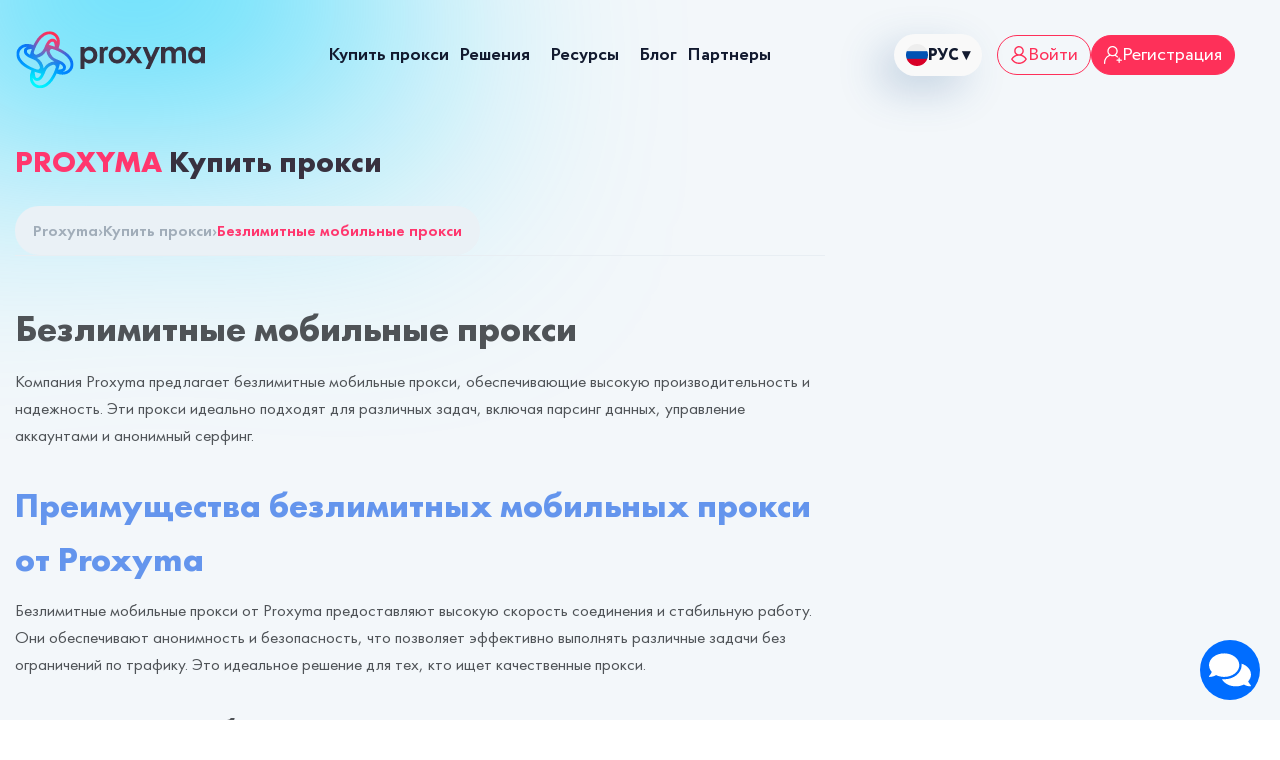

--- FILE ---
content_type: text/html; charset=UTF-8
request_url: https://proxyma.io/buy/bezlimitnie-mobilynie-proksi-193
body_size: 18354
content:
<!DOCTYPE html>
<html lang="ru" class="page">

<head>
    <meta charset="UTF-8">
    <meta http-equiv="X-UA-Compatible" content="IE=edge">
    <meta name="format-detection" content="telephone=no">
    <meta name="csrf-token" content="6OWfVTPiLysuI5vRjRHb0kogpDQ0G8igOiXNUi5D">
    <meta name="description" content="Купить безлимитные мобильные прокси от компании Proxyma по доступной цене. Высокая скорость, дешево, анонимность и надежность для работы с социальными сетями и другими сервисами.">
    <meta name="keywords" content="">
    <meta name="heleket" content="bf8487c6" />

    
                <link rel="alternate" hreflang="ru" href="https://proxyma.io/buy/"/>
        <link rel="alternate" hreflang="en" href="https://proxyma.io/en/buy/"/>
        <link rel="alternate" hreflang="x-default" href="https://proxyma.io/buy/"/>
    
    <meta property="og:type" content="website">

            <meta property="og:url" content="https://proxyma.io/buy">
        <meta property="og:title" content="Купить безлимитные мобильные прокси - Цена безлимитных мобильных прокси">
    <meta property="og:description" content="Купить безлимитные мобильные прокси от компании Proxyma по доступной цене. Высокая скорость, дешево, анонимность и надежность для работы с социальными сетями и другими сервисами.">
    <meta property="og:image" content="https://proxyma.io/assets/static/favico.ico">
    <title>Купить безлимитные мобильные прокси - Цена безлимитных мобильных прокси</title>
    <!-- <style>body{opacity: 0;}</style> -->

    <link rel="shortcut icon" href="https://proxyma.io/new/favicon.ico">
    <link rel="canonical" href="https://proxyma.io/buy/bezlimitnie-mobilynie-proksi-193">
    <!-- <meta name="robots" content="noindex, nofollow"> -->
    <meta name="viewport" content="width=device-width, initial-scale=1.0">
    
    <script src="https://proxyma.io/lib/jquery/jquery.js"></script>
            <link rel="preload" as="style" href="https://proxyma.io/build/assets/blog-buy-C2hEC0e2.css" /><link rel="modulepreload" href="https://proxyma.io/build/assets/blog-buy--H0yWjgk.js" /><link rel="modulepreload" href="https://proxyma.io/build/assets/contacts-CawNZJpx.js" /><link rel="modulepreload" href="https://proxyma.io/build/assets/slider-D9ZsjsV4.js" /><link rel="modulepreload" href="https://proxyma.io/build/assets/product-BBLfb0x3.js" /><link rel="modulepreload" href="https://proxyma.io/build/assets/blog-DmHp7RNZ.js" /><link rel="modulepreload" href="https://proxyma.io/build/assets/blog-view-BAY7otVo.js" /><link rel="modulepreload" href="https://proxyma.io/build/assets/accordion-CNHk5ifT.js" /><link rel="stylesheet" href="https://proxyma.io/build/assets/blog-buy-C2hEC0e2.css" data-navigate-track="reload" /><script type="module" src="https://proxyma.io/build/assets/blog-buy--H0yWjgk.js" data-navigate-track="reload"></script>    
    <!-- Google tag (gtag.js) -->
    <script async src="https://www.googletagmanager.com/gtag/js?id=G-K8VL3PY7GD"></script>
    <script>
        window.dataLayer = window.dataLayer || [];

        function gtag() {
            dataLayer.push(arguments);
        }

        gtag('js', new Date());

        gtag('config', 'G-K8VL3PY7GD');
    </script>
    <!-- Google Tag Manager -->
    <script>
        (function (w, d, s, l, i) {
            w[l] = w[l] || [];
            w[l].push({
                'gtm.start': new Date().getTime(),
                event: 'gtm.js'
            });
            var f = d.getElementsByTagName(s)[0],
                j = d.createElement(s),
                dl = l != 'dataLayer' ? '&l=' + l : '';
            j.async = true;
            j.src =
                'https://www.googletagmanager.com/gtm.js?id=' + i + dl;
            f.parentNode.insertBefore(j, f);
        })(window, document, 'script', 'dataLayer', 'GTM-W9R9XRXJ');
    </script>
    <!-- End Google Tag Manager -->
    <meta name="google-site-verification" content="fJJZGurkUV3yKH4X9tkkScgrbeDACxBruKSYVfw80As"/>
</head>

<body class="page__body">
<!-- Google Tag Manager (noscript) -->
<noscript>
    <iframe src="https://www.googletagmanager.com/ns.html?id=GTM-W9R9XRXJ" height="0" width="0"
            style="display:none;visibility:hidden"></iframe>
</noscript>
<!-- End Google Tag Manager (noscript) -->
<!-- Yandex.Metrika counter -->
<script type="text/javascript">
    (function (m, e, t, r, i, k, a) {
        m[i] = m[i] || function () {
            (m[i].a = m[i].a || []).push(arguments)
        };
        m[i].l = 1 * new Date();
        for (var j = 0; j < document.scripts.length; j++) {
            if (document.scripts[j].src === r) {
                return;
            }
        }
        k = e.createElement(t), a = e.getElementsByTagName(t)[0], k.async = 1, k.src = r, a.parentNode.insertBefore(
            k, a)
    })
    (window, document, "script", "https://mc.yandex.ru/metrika/tag.js", "ym");

    ym(94197250, "init", {
        clickmap: true,
        trackLinks: true,
        accurateTrackBounce: true
    });
</script>
<noscript>
    <div><img src="https://mc.yandex.ru/watch/94197250" style="position:absolute; left:-9999px;" alt=""/>
    </div>
</noscript>
<!-- /Yandex.Metrika counter -->


<header class="header">
    <div class="container header__container">
        <a href="https://proxyma.io" class="logo header__logo">
            <picture>
                <source media="(min-width: 768px)" srcset="https://proxyma.io/assets/static/logo-header.svg"/>
                <source media="(min-width: 0px)" srcset="https://proxyma.io/assets/static/logo-header-sm.svg"/>
                <img src="https://proxyma.io/assets/static/logo-header.svg" alt="логотип proxyma"/>
            </picture>
        </a>

        <nav class="header__nav">
            <ul class="header__nav-list">
                <li class="header__nav-item">
                    <a href="https://proxyma.io/buy" class="header__nav-link header__nav-link--btn">
                        <span class="header__nav-text"> Купить прокси </span>
                    </a>
                </li>
                <li class="header__nav-item hover-select">
                    <div class="header__nav-select header__nav-link hover-select__top">
                        Решения
                    </div>
                    <ul class="hover-select__list header__nav-dropdown nav-dropdown">
                        <li class="nav-dropdown__item">
                            <a href="https://proxyma.io/product/rotating-residential-proxy"
                               class="nav-dropdown__link">
                                Динамические резидентные&nbsp;прокси
                            </a>
                        </li>
                        <li class="nav-dropdown__item">
                            <a href="https://proxyma.io/product/residential-unlimited-proxy"
                               class="nav-dropdown__link">
                                Безлимитные резидентные прокси
                            </a>
                        </li>
                        <li class="nav-dropdown__item">
                            <a href="https://proxyma.io/product/isp-proxy"
                               class="nav-dropdown__link">
                                ISP
                            </a>
                        </li>
                        <li class="nav-dropdown__item">
                            <a href="https://proxyma.io/product/dataparsing-residential-proxy"
                               class="nav-dropdown__link">
                                Резидентные data parsing прокси
                            </a>
                        </li>
                        <li class="nav-dropdown__item">
                            <a href="https://proxyma.io/product/ecommerce-residential-proxy"
                               class="nav-dropdown__link">
                                Резидентные e-commerce прокси
                            </a>
                        </li>
                        <li class="nav-dropdown__item">
                            <a href="https://proxyma.io/product/crypto-residential-proxy"
                               class="nav-dropdown__link">
                                Резидентные прокси для крипты
                            </a>
                        </li>
                    </ul>
                </li>
                <li class="header__nav-item hover-select">
                    <div class="header__nav-select header__nav-link hover-select__top">
                        Ресурсы
                    </div>
                    <ul class="hover-select__list header__nav-dropdown nav-dropdown">
                        <li class="nav-dropdown__item">
                            <a href="https://proxyma.io/faq" class="nav-dropdown__link">
                                База знаний
                            </a>
                        </li>
                        <li class="nav-dropdown__item">
                            <a href="https://proxyma.io/partners-info"
                               class="nav-dropdown__link">
                                Партнерская программа
                            </a>
                        </li>
                        <li class="nav-dropdown__item">
                            <a href=https://api.proxyma.io/api/reseller-documentation
                               target="_blank"
                               class="nav-dropdown__link">
                                API&nbsp;Документация
                            </a>
                        </li>
                    </ul>
                </li>
                <li class="header__nav-item">
                    <a href="https://proxyma.io/blog" class="header__nav-link">
                        Блог </a>
                </li>
                <li class="header__nav-item">
                    <a href="https://proxyma.io/partners" class="header__nav-link">
                        Партнеры </a>
                </li>
            </ul>
        </nav>

        <div class="header__lang lang-select hover-select">
            <div class="lang-select__top hover-select__top">
                <div class="lang-select__icon">
                                            <img src="https://proxyma.io/assets/static/rus.svg" alt="russian">
                                    </div>
                <div class="lang-select__label"> Рус ▾</div>
            </div>
            <ul class="lang-select__list hover-select__list">
                <li class="lang-select__item">
                    <a href="https://proxyma.io/location/2" class="lang-select__link">
                        <div class="lang-select__icon">
                            <img src="https://proxyma.io/assets/static/eng.svg" alt="english"/>
                        </div>
                        <div class="select-lang__label">Англ</div>
                    </a>
                </li>
                <li class="lang-select__item">
                    <a href="https://proxyma.io/location/1"
                       class="lang-select__link">
                        <div class="lang-select__icon">
                            <img src="https://proxyma.io/assets/static/rus.svg" alt="russian"/>
                        </div>
                        <div class="select-lang__label">Рус</div>
                    </a>
                </li>
            </ul>
        </div>

        <div class="header__sign sign">
            <a href="https://cabinet.proxyma.io/ru/login" class="sign__button sign__button--in">

                <svg class="sign__icon sign__icon--in" width="18" height="18" viewBox="0 0 18 18"
                     fill="none" xmlns="http://www.w3.org/2000/svg">
                    <g clip-path="url(#clip0_23_547)">
                        <path
                                d="M16.7804 12.7962C16.0031 11.4531 14.8854 10.3265 13.5481 9.53847C13.0087 9.22055 12.4385 8.96169 11.848 8.76393C13.0514 7.88022 13.834 6.4557 13.834 4.85156C13.834 2.17639 11.6576 0 8.98246 0C6.30728 0 4.13089 2.17639 4.13089 4.85156C4.13089 6.4557 4.91367 7.88022 6.11695 8.76393C5.52643 8.96169 4.95624 9.22069 4.41681 9.53847C3.0795 10.3266 1.96178 11.4531 1.1845 12.7963C1.05829 13.0141 1.05829 13.2827 1.1845 13.5007C2.74923 16.2044 5.66816 18 8.98246 18C12.2962 18 15.2154 16.205 16.7806 13.5007C16.9066 13.2827 16.9066 13.0141 16.7804 12.7962ZM5.53714 4.85156C5.53714 2.95175 7.08264 1.40625 8.98246 1.40625C10.8823 1.40625 12.4278 2.95175 12.4278 4.85156C12.4278 6.75137 10.8823 8.29688 8.98246 8.29688C7.08264 8.29688 5.53714 6.75137 5.53714 4.85156ZM8.98246 16.5938C6.41165 16.5938 4.02694 15.302 2.61849 13.1484C3.25885 12.1693 4.12059 11.3453 5.13079 10.75C6.29314 10.0651 7.62496 9.70312 8.98246 9.70312C10.34 9.70312 11.6718 10.0651 12.8341 10.75C13.8443 11.3453 14.7062 12.1694 15.3466 13.1484C13.9399 15.2993 11.5563 16.5938 8.98246 16.5938Z"
                                fill="#FE3059"/>
                    </g>
                    <defs>
                        <clipPath id="clip0_23_547">
                            <rect width="18" height="18" fill="white"/>
                        </clipPath>
                    </defs>
                </svg>

                <div class="sign__text">Войти</div>
            </a>

            <a href="https://cabinet.proxyma.io/ru/register" class="sign__button sign__button--up">
                <svg class="sign__icon sign__icon--up" width="20px" height="20px" viewBox="0 0 20 20"
                     xmlns="http://www.w3.org/2000/svg">
                    <path
                            d="M9.46727453,0 C12.6508009,0 15.2315589,2.56640935 15.2315589,5.73223573 C15.2315589,7.47655509 14.448084,9.03890148 13.2119914,10.0902571 C13.4822032,10.2238219 13.7275682,10.3582958 13.9497532,10.4930662 C14.4279751,10.7831407 14.9241978,11.1427602 15.4394636,11.5717392 C15.732385,11.8156078 15.7710449,12.2494418 15.5258128,12.5407346 C15.2805808,12.8320274 14.8443213,12.8704723 14.5513999,12.6266038 C14.0866111,12.2396488 13.6455819,11.9200289 13.2293546,11.6675584 C12.8528749,11.4391975 12.384017,11.2042359 11.8239965,10.9643237 C11.1032931,11.2862459 10.3062136,11.4644715 9.46727453,11.4644715 C8.53944258,11.4644715 7.66281089,11.2464759 6.88634681,10.8591798 L6.84481353,10.878634 L6.84481353,10.878634 C4.89437187,11.634739 3.4715441,12.752929 2.55274945,14.2369477 C1.63088171,15.7259301 1.25429819,17.3895789 1.42222738,19.2506112 C1.45637018,19.6289901 1.17559676,19.9632511 0.795102385,19.9972041 C0.414608014,20.031157 0.078478173,19.7519447 0.0443353722,19.3735658 C-0.149844712,17.2216146 0.29386687,15.2614114 1.37469861,13.5156736 C2.32539098,11.9801342 3.72215476,10.7855333 5.54907869,9.93439694 C4.41355013,8.88953631 3.70299014,7.39340475 3.70299014,5.73223573 C3.70299014,2.56640935 6.28374817,0 9.46727453,0 Z M16.868159,12.6926826 C17.2480582,12.6926826 17.5560273,13.0023735 17.5560273,13.3843967 L17.556,15.136 L19.3082859,15.1366553 C19.690309,15.1366553 20,15.4446244 20,15.8245236 C20,16.2044227 19.690309,16.5123919 19.3082859,16.5123919 L17.556,16.512 L17.5560273,18.2646504 C17.5560273,18.6466736 17.2480582,18.9563646 16.868159,18.9563646 C16.4882598,18.9563646 16.1802907,18.6466736 16.1802907,18.2646504 L16.18,16.512 L14.4280321,16.5123919 C14.046009,16.5123919 13.736318,16.2044227 13.736318,15.8245236 C13.736318,15.4446244 14.046009,15.1366553 14.4280321,15.1366553 L16.18,15.136 L16.1802907,13.3843967 C16.1802907,13.0023735 16.4882598,12.6926826 16.868159,12.6926826 Z M9.46727453,1.37573658 C7.04779449,1.37573658 5.08641839,3.32620768 5.08641839,5.73223573 C5.08641839,8.13826378 7.04779449,10.0887349 9.46727453,10.0887349 C11.8867546,10.0887349 13.8481307,8.13826378 13.8481307,5.73223573 C13.8481307,3.32620768 11.8867546,1.37573658 9.46727453,1.37573658 Z"/>
                </svg>
                <div class="sign__text">Регистрация</div>
            </a>
        </div>

        <button class="header__burger-btn burger-btn btn-reset">
            <span></span>
        </button>
    </div>
</header>
<main class="main blp">
    <div class="container">
        <div class="blp-grid">
            <div class="blp__inner" style="" itemscope itemtype="https://schema.org/BlogPosting" itemid="https://proxyma.io/blog/view/bezlimitnie-mobilynie-proksi-193">

                                    <div class="blp-title"><span class="active">PROXYMA</span> Купить прокси</div>

                    <div class="breads" itemscope itemtype="https://schema.org/BreadcrumbList">
                        <div itemprop="itemListElement" itemscope itemtype="https://schema.org/ListItem">
                            <a href="https://proxyma.io" class="breads-item" itemprop="item">
                                <span itemprop="name">Proxyma</span>
                                <meta itemprop="position" content="1" />
                            </a>
                        </div>
                        <div class="breads-sep">›</div>
                        <div itemprop="itemListElement" itemscope itemtype="https://schema.org/ListItem">
                            <a href="https://proxyma.io/buy" class="breads-item" itemprop="item">
                                <span itemprop="name">Купить прокси</span>
                                <meta itemprop="position" content="2" />
                            </a>
                        </div>

                                                    <div class="breads-sep">›</div>
                            <div itemprop="itemListElement" itemscope itemtype="https://schema.org/ListItem">
                                <span class="breads-item active" itemprop="item">
                                    <span itemprop="name">Безлимитные мобильные прокси</span>
                                    <meta itemprop="position" content="3" />
                                </span>
                            </div>
                                            </div>

                                        <div class="blp-feed">
                                                <article class="blp-art" itemscope itemtype="https://schema.org/Article">
                            <div class="blp-art__inner">

                                <div class="blp-art-b">
                                    <div class="blp-art-text content" itemscope itemprop="articleBody">
                                        <h1 style="font-size: 36px">Безлимитные мобильные прокси</h1>


<p>Компания Proxyma предлагает безлимитные мобильные прокси, обеспечивающие высокую производительность и надежность. Эти прокси идеально подходят для различных задач, включая парсинг данных, управление аккаунтами и анонимный серфинг.</p>



<h2>Преимущества безлимитных мобильных прокси от Proxyma</h2>



<p>Безлимитные мобильные прокси от Proxyma предоставляют высокую скорость соединения и стабильную работу. Они обеспечивают анонимность и безопасность, что позволяет эффективно выполнять различные задачи без ограничений по трафику. Это идеальное решение для тех, кто ищет качественные прокси.</p>



<h3>Основные особенности</h3>



<ul>
	<li>Высокая скорость соединения</li>
	<li>Анонимность и безопасность</li>
	<li>Простота настройки и использования</li>
	<li>Поддержка различных задач и сервисов</li>
</ul>



<h3>Почему стоит выбрать Proxyma?</h3>



<p>Компания Proxyma зарекомендовала себя как надежный поставщик безлимитных мобильных прокси. Клиенты получают доступ к качественным услугам, обеспечивающим эффективную работу в интернете. Безлимитные мобильные прокси от Proxyma – гарантия высокого качества и надежности.</p>



<ul>
	<li>Стабильные соединения</li>
	<li>Высокий уровень анонимности</li>
	<li>Доступные цены</li>
	<li>Отличная поддержка клиентов</li>
</ul>



<p>Безлимитные мобильные прокси от компании Proxyma – идеальное решение для тех, кто ищет высокопроизводительные и надежные прокси для различных задач. Узнайте больше на нашем сайте и оформите покупку уже сегодня!</p>
                                    </div>
                                </div>
                            </div>
                        </article>
                    </div>
                            </div>
        </div>
    </div>

              
<div class="tariff-wrapper">
    <section class="tariff section section-blue" id="tariff">
        <div class="container tariff__container">
            <h2 class="title tariff__title">Выберите свой план</h2>
            <div class="tabs tariff__tabs" data-tabs="tariff-tabs">
                <ul class="tabs__nav tariff__tabs-switcher">
                                            <li class="tabs__nav-item">
                            <button class="tabs__nav-btn btn-reset" type="button">
                                <span class="tariff__tabs-switch">
                                    Резидентские динамические прокси
                                </span>
                            </button>
                        </li>
                    
                                            <li class="tabs__nav-item">
                            <button class="tabs__nav-btn btn-reset" type="button">
                                <span class="tariff__tabs-switch">
                                    Резидентские безлимитные прокси
                                </span>
                            </button>
                        </li>
                    
                                            <li class="tabs__nav-item">
                            <button class="tabs__nav-btn btn-reset" type="button">
                                <span class="tariff__tabs-switch">
                                    ISP
                                </span>
                            </button>
                        </li>
                                    </ul>
                <div class="tabs__content">
                                            <div class="tabs__panel">
                            <div>
    <div class="tariff__cards">
        <div class="tariff__nav-slider">
            <div class="tariff__slider-prev tariff-slider-prev-1"></div>
            <div class="tariff__pagination tariff-slider-pagination-1"></div>
            <div class="tariff__slider-next tariff-slider-next-1"></div>
        </div>
        <div class="swiper tariff-slider">
            <div class="swiper-wrapper" itemscope itemtype="https://schema.org/ItemList">
                                    
                    <div class="swiper-slide">
                        <article class="tariff__card tariff-card tariff-card--best" itemprop="itemListElement" itemscope itemtype="http://schema.org/Product">
                                                            <div class="tariff-card__top-label">ЛУЧШЕЕ ДЛЯ НАЧАЛА</div>
                            
                            <div class="tariff-card__inner" itemprop="name">
                                <h3 class="tariff-card__title">Startuna</h3>

                                <div class="tariff-card__price" itemprop="offers" itemscope itemtype="http://schema.org/Offer">
                                    <meta itemprop="price" content="5.00">
                                    <meta itemprop="priceCurrency" content="USD">
                                    <meta itemprop="description" content="Startuna">
                                    <div class="tariff-card__cost">$5</div>
                                    <div class="tariff-card__period">/Месяц</div>
                                </div>

                                <div class="tariff-card__list">
                                    <div style="display: none"><img src="https://proxyma.io/assets/static/logo-header.svg" alt="Proxyma" itemprop="image"></div>

                                    <div class="tariff-card__item">
                                        <div class="tariff-card__item-label">Стоимость</div>
                                        <div class="tariff-card__item-value tariff-card__item-value--accent">$5 / Gb</div>
                                    </div>

                                    <div class="tariff-card__item">
                                        <div class="tariff-card__item-label">Трафик</div>
                                        <div class="tariff-card__item-value">1 Gb</div>
                                    </div>

                                    <div class="tariff-card__item">
                                        <div class="tariff-card__item-label">Порты</div>
                                        <div class="tariff-card__item-value">1000</div>
                                    </div>

                                    <div class="tariff-card__item">
                                        <div class="tariff-card__item-label">Кол-во стран</div>
                                        <div class="tariff-card__item-value">190</div>
                                    </div>
                                </div>

                                <a href="https://cabinet.proxyma.io/cabinet/dynamic/list" class="tariff-card__button button-accent" itemprop="url">
                                    Попробовать
                                </a>
                            </div>
                        </article>
                    </div>
                                    
                    <div class="swiper-slide">
                        <article class="tariff__card tariff-card " itemprop="itemListElement" itemscope itemtype="http://schema.org/Product">
                            
                            <div class="tariff-card__inner" itemprop="name">
                                <h3 class="tariff-card__title">Nebula Set</h3>

                                <div class="tariff-card__price" itemprop="offers" itemscope itemtype="http://schema.org/Offer">
                                    <meta itemprop="price" content="30.00">
                                    <meta itemprop="priceCurrency" content="USD">
                                    <meta itemprop="description" content="Nebula Set">
                                    <div class="tariff-card__cost">$30</div>
                                    <div class="tariff-card__period">/Месяц</div>
                                </div>

                                <div class="tariff-card__list">
                                    <div style="display: none"><img src="https://proxyma.io/assets/static/logo-header.svg" alt="Proxyma" itemprop="image"></div>

                                    <div class="tariff-card__item">
                                        <div class="tariff-card__item-label">Стоимость</div>
                                        <div class="tariff-card__item-value tariff-card__item-value--accent">$3 / Gb</div>
                                    </div>

                                    <div class="tariff-card__item">
                                        <div class="tariff-card__item-label">Трафик</div>
                                        <div class="tariff-card__item-value">10 Gb</div>
                                    </div>

                                    <div class="tariff-card__item">
                                        <div class="tariff-card__item-label">Порты</div>
                                        <div class="tariff-card__item-value">1000</div>
                                    </div>

                                    <div class="tariff-card__item">
                                        <div class="tariff-card__item-label">Кол-во стран</div>
                                        <div class="tariff-card__item-value">190</div>
                                    </div>
                                </div>

                                <a href="https://cabinet.proxyma.io/cabinet/dynamic/list" class="tariff-card__button button-accent" itemprop="url">
                                    Попробовать
                                </a>
                            </div>
                        </article>
                    </div>
                                    
                    <div class="swiper-slide">
                        <article class="tariff__card tariff-card tariff-card--most" itemprop="itemListElement" itemscope itemtype="http://schema.org/Product">
                                                            <div class="tariff-card__top-label">САМЫЙ ЭФФЕКТИВНЫЙ</div>
                            
                            <div class="tariff-card__inner" itemprop="name">
                                <h3 class="tariff-card__title">Protostar Set</h3>

                                <div class="tariff-card__price" itemprop="offers" itemscope itemtype="http://schema.org/Offer">
                                    <meta itemprop="price" content="78.00">
                                    <meta itemprop="priceCurrency" content="USD">
                                    <meta itemprop="description" content="Protostar Set">
                                    <div class="tariff-card__cost">$78</div>
                                    <div class="tariff-card__period">/Месяц</div>
                                </div>

                                <div class="tariff-card__list">
                                    <div style="display: none"><img src="https://proxyma.io/assets/static/logo-header.svg" alt="Proxyma" itemprop="image"></div>

                                    <div class="tariff-card__item">
                                        <div class="tariff-card__item-label">Стоимость</div>
                                        <div class="tariff-card__item-value tariff-card__item-value--accent">$2.6 / Gb</div>
                                    </div>

                                    <div class="tariff-card__item">
                                        <div class="tariff-card__item-label">Трафик</div>
                                        <div class="tariff-card__item-value">30 Gb</div>
                                    </div>

                                    <div class="tariff-card__item">
                                        <div class="tariff-card__item-label">Порты</div>
                                        <div class="tariff-card__item-value">1000</div>
                                    </div>

                                    <div class="tariff-card__item">
                                        <div class="tariff-card__item-label">Кол-во стран</div>
                                        <div class="tariff-card__item-value">190</div>
                                    </div>
                                </div>

                                <a href="https://cabinet.proxyma.io/cabinet/dynamic/list" class="tariff-card__button button-accent" itemprop="url">
                                    Попробовать
                                </a>
                            </div>
                        </article>
                    </div>
                                    
                    <div class="swiper-slide">
                        <article class="tariff__card tariff-card " itemprop="itemListElement" itemscope itemtype="http://schema.org/Product">
                            
                            <div class="tariff-card__inner" itemprop="name">
                                <h3 class="tariff-card__title">Supernova Set</h3>

                                <div class="tariff-card__price" itemprop="offers" itemscope itemtype="http://schema.org/Offer">
                                    <meta itemprop="price" content="160.00">
                                    <meta itemprop="priceCurrency" content="USD">
                                    <meta itemprop="description" content="Supernova Set">
                                    <div class="tariff-card__cost">$160</div>
                                    <div class="tariff-card__period">/Месяц</div>
                                </div>

                                <div class="tariff-card__list">
                                    <div style="display: none"><img src="https://proxyma.io/assets/static/logo-header.svg" alt="Proxyma" itemprop="image"></div>

                                    <div class="tariff-card__item">
                                        <div class="tariff-card__item-label">Стоимость</div>
                                        <div class="tariff-card__item-value tariff-card__item-value--accent">$2 / Gb</div>
                                    </div>

                                    <div class="tariff-card__item">
                                        <div class="tariff-card__item-label">Трафик</div>
                                        <div class="tariff-card__item-value">80 Gb</div>
                                    </div>

                                    <div class="tariff-card__item">
                                        <div class="tariff-card__item-label">Порты</div>
                                        <div class="tariff-card__item-value">1000</div>
                                    </div>

                                    <div class="tariff-card__item">
                                        <div class="tariff-card__item-label">Кол-во стран</div>
                                        <div class="tariff-card__item-value">190</div>
                                    </div>
                                </div>

                                <a href="https://cabinet.proxyma.io/cabinet/dynamic/list" class="tariff-card__button button-accent" itemprop="url">
                                    Попробовать
                                </a>
                            </div>
                        </article>
                    </div>
                                    
                    <div class="swiper-slide">
                        <article class="tariff__card tariff-card tariff-card--popular" itemprop="itemListElement" itemscope itemtype="http://schema.org/Product">
                                                            <div class="tariff-card__top-label">ПОПУЛЯРНЫЙ</div>
                            
                            <div class="tariff-card__inner" itemprop="name">
                                <h3 class="tariff-card__title">Pulsar Set</h3>

                                <div class="tariff-card__price" itemprop="offers" itemscope itemtype="http://schema.org/Offer">
                                    <meta itemprop="price" content="272.00">
                                    <meta itemprop="priceCurrency" content="USD">
                                    <meta itemprop="description" content="Pulsar Set">
                                    <div class="tariff-card__cost">$272</div>
                                    <div class="tariff-card__period">/Месяц</div>
                                </div>

                                <div class="tariff-card__list">
                                    <div style="display: none"><img src="https://proxyma.io/assets/static/logo-header.svg" alt="Proxyma" itemprop="image"></div>

                                    <div class="tariff-card__item">
                                        <div class="tariff-card__item-label">Стоимость</div>
                                        <div class="tariff-card__item-value tariff-card__item-value--accent">$1.7 / Gb</div>
                                    </div>

                                    <div class="tariff-card__item">
                                        <div class="tariff-card__item-label">Трафик</div>
                                        <div class="tariff-card__item-value">160 Gb</div>
                                    </div>

                                    <div class="tariff-card__item">
                                        <div class="tariff-card__item-label">Порты</div>
                                        <div class="tariff-card__item-value">1000</div>
                                    </div>

                                    <div class="tariff-card__item">
                                        <div class="tariff-card__item-label">Кол-во стран</div>
                                        <div class="tariff-card__item-value">190</div>
                                    </div>
                                </div>

                                <a href="https://cabinet.proxyma.io/cabinet/dynamic/list" class="tariff-card__button button-accent" itemprop="url">
                                    Попробовать
                                </a>
                            </div>
                        </article>
                    </div>
                            </div>
        </div>
    </div>

    
    <div class="tariff__advantages">
        <ul class="tariff__advantages-list">
            <li class="tariff__advantages-item">
                <span>Многопоточность</span>
                <div class="tariff__advantages-icon"><svg width="26" height="26" viewBox="0 0 26 26" fill="none"
                                                xmlns="http://www.w3.org/2000/svg">
                                                <g clip-path="url(#clip0_41_6500)">
                                                    <path
                                                            d="M25.1971 21.1941L25.41 21.0767C25.4513 21.055 25.4876 21.025 25.5169 20.9888C25.5462 20.9525 25.5678 20.9106 25.5804 20.8657C25.593 20.8208 25.5963 20.7738 25.5901 20.7276C25.5839 20.6814 25.5684 20.6369 25.5445 20.5969L24.9554 19.6219C24.9041 19.5404 24.8235 19.4817 24.7301 19.4578C24.6368 19.4339 24.5379 19.4467 24.4537 19.4936L24.2384 19.6122C24.1727 19.647 24.0985 19.6622 24.0244 19.6562C23.9503 19.6501 23.8795 19.623 23.8204 19.5781C23.6082 19.4224 23.3773 19.2943 23.133 19.1966C23.0647 19.1721 23.0053 19.1276 22.9627 19.0689C22.92 19.0102 22.896 18.94 22.8937 18.8675V18.6323C22.8915 18.5374 22.8518 18.4472 22.7833 18.3814C22.7148 18.3157 22.623 18.2797 22.5281 18.2813H21.35C21.255 18.2797 21.1633 18.3157 21.0948 18.3814C21.0263 18.4472 20.9866 18.5374 20.9843 18.6323V18.8675C20.9821 18.94 20.958 19.0102 20.9154 19.0689C20.8727 19.1276 20.8134 19.1721 20.7451 19.1966C20.5008 19.2943 20.2698 19.4224 20.0577 19.5781C19.9985 19.623 19.9277 19.6501 19.8537 19.6562C19.7796 19.6622 19.7053 19.647 19.6397 19.6122L19.4243 19.4936C19.3402 19.4467 19.2412 19.4339 19.1479 19.4578C19.0546 19.4817 18.974 19.5404 18.9226 19.6219L18.3336 20.5969C18.3096 20.6369 18.2941 20.6814 18.2879 20.7276C18.2818 20.7738 18.2851 20.8208 18.2976 20.8657C18.3102 20.9106 18.3318 20.9525 18.3611 20.9888C18.3904 21.025 18.4268 21.055 18.468 21.0767L18.6809 21.1941C18.7422 21.2259 18.7923 21.2757 18.8246 21.3367C18.8569 21.3978 18.8699 21.4672 18.8617 21.5358C18.8232 21.8022 18.8232 22.0729 18.8617 22.3393C18.8699 22.4079 18.8569 22.4773 18.8246 22.5384C18.7923 22.5994 18.7422 22.6492 18.6809 22.681L18.468 22.7984C18.4268 22.8202 18.3904 22.8501 18.3611 22.8864C18.3318 22.9226 18.3102 22.9645 18.2976 23.0094C18.2851 23.0543 18.2818 23.1013 18.2879 23.1475C18.2941 23.1937 18.3096 23.2382 18.3336 23.2782L18.9226 24.2532C18.974 24.3347 19.0546 24.3934 19.1479 24.4173C19.2412 24.4412 19.3402 24.4284 19.4243 24.3816L19.6397 24.2629C19.7053 24.2282 19.7796 24.2129 19.8537 24.2189C19.9277 24.225 19.9985 24.2521 20.0577 24.2971C20.2698 24.4527 20.5008 24.5808 20.7451 24.6785C20.8134 24.703 20.8727 24.7475 20.9154 24.8062C20.958 24.8649 20.9821 24.9351 20.9843 25.0076V25.2428C20.9866 25.3377 21.0263 25.4279 21.0948 25.4937C21.1633 25.5594 21.255 25.5954 21.35 25.5938H22.5281C22.623 25.5954 22.7148 25.5594 22.7833 25.4937C22.8518 25.4279 22.8915 25.3377 22.8937 25.2428V25.0076C22.896 24.9351 22.92 24.8649 22.9627 24.8062C23.0053 24.7475 23.0647 24.703 23.133 24.6785C23.3773 24.5808 23.6082 24.4527 23.8204 24.2971C23.8795 24.2521 23.9503 24.225 24.0244 24.2189C24.0985 24.2129 24.1727 24.2282 24.2384 24.2629L24.4537 24.3816C24.5379 24.4284 24.6368 24.4412 24.7301 24.4173C24.8235 24.3934 24.9041 24.3347 24.9554 24.2532L25.5445 23.2782C25.5684 23.2382 25.5839 23.1937 25.5901 23.1475C25.5963 23.1013 25.593 23.0543 25.5804 23.0094C25.5678 22.9645 25.5462 22.9226 25.5169 22.8864C25.4876 22.8501 25.4513 22.8202 25.41 22.7984L25.1971 22.681C25.1359 22.6492 25.0857 22.5994 25.0534 22.5384C25.0211 22.4773 25.0082 22.4079 25.0164 22.3393C25.0548 22.0729 25.0548 21.8022 25.0164 21.5358C25.0082 21.4672 25.0211 21.3978 25.0534 21.3367C25.0857 21.2757 25.1359 21.2259 25.1971 21.1941ZM21.9374 23.3086C21.6662 23.3086 21.4011 23.2282 21.1757 23.0776C20.9502 22.9269 20.7745 22.7128 20.6707 22.4622C20.5669 22.2117 20.5397 21.936 20.5927 21.6701C20.6456 21.4041 20.7761 21.1598 20.9679 20.968C21.1596 20.7763 21.4039 20.6457 21.6699 20.5928C21.9359 20.5399 22.2116 20.5671 22.4621 20.6708C22.7126 20.7746 22.9268 20.9503 23.0774 21.1758C23.2281 21.4013 23.3085 21.6664 23.3085 21.9376C23.3085 22.3012 23.164 22.6499 22.9069 22.9071C22.6498 23.1642 22.301 23.3086 21.9374 23.3086Z"
                                                            fill="#379BFF"/>
                                                    <path
                                                            d="M7.3125 21.5312H6.5V23.9688C6.5 24.0765 6.5428 24.1798 6.61899 24.256C6.69517 24.3322 6.79851 24.375 6.90625 24.375H17.0625V23.5625H7.3125V21.5312Z"
                                                            fill="#379BFF"/>
                                                    <path
                                                            d="M15.4375 17.4688H14.625V20.7188C14.625 20.8265 14.6678 20.9298 14.744 21.006C14.8202 21.0822 14.9235 21.125 15.0312 21.125H17.0625V20.3125H15.4375V17.4688Z"
                                                            fill="#379BFF"/>
                                                    <path d="M21.9375 13H22.75V17.0625H21.9375V13Z" fill="#379BFF"/>
                                                    <path
                                                            d="M12.5938 19.9062V11.7812C12.5938 11.6735 12.5509 11.5702 12.4748 11.494C12.3986 11.4178 12.2952 11.375 12.1875 11.375H0.8125C0.704756 11.375 0.601425 11.4178 0.525238 11.494C0.449051 11.5702 0.40625 11.6735 0.40625 11.7812V19.9062C0.40625 20.014 0.449051 20.1173 0.525238 20.1935C0.601425 20.2697 0.704756 20.3125 0.8125 20.3125H12.1875C12.2952 20.3125 12.3986 20.2697 12.4748 20.1935C12.5509 20.1173 12.5938 20.014 12.5938 19.9062ZM10.1562 13H9.34375V12.1875H10.1562V13ZM11.7812 13H10.9688V12.1875H11.7812V13Z"
                                                            fill="#379BFF"/>
                                                    <path
                                                            d="M18.6875 15.8438V6.90625C18.6875 6.79851 18.6447 6.69517 18.5685 6.61899C18.4923 6.5428 18.389 6.5 18.2812 6.5H5.28125C5.17351 6.5 5.07017 6.5428 4.99399 6.61899C4.9178 6.69517 4.875 6.79851 4.875 6.90625V10.5625H12.5938C12.8092 10.5625 13.0159 10.6481 13.1683 10.8005C13.3206 10.9528 13.4062 11.1595 13.4062 11.375V16.25H18.2812C18.389 16.25 18.4923 16.2072 18.5685 16.131C18.6447 16.0548 18.6875 15.9515 18.6875 15.8438ZM16.25 8.125H15.4375V7.3125H16.25V8.125ZM17.875 8.125H17.0625V7.3125H17.875V8.125Z"
                                                            fill="#379BFF"/>
                                                    <path
                                                            d="M25.1875 0.40625H9.75C9.64226 0.40625 9.53892 0.449051 9.46274 0.525238C9.38655 0.601425 9.34375 0.704756 9.34375 0.8125V5.6875H18.6875C18.903 5.6875 19.1097 5.7731 19.262 5.92548C19.4144 6.07785 19.5 6.28451 19.5 6.5V11.7812H25.1875C25.2952 11.7812 25.3986 11.7384 25.4748 11.6623C25.5509 11.5861 25.5938 11.4827 25.5938 11.375V0.8125C25.5938 0.704756 25.5509 0.601425 25.4748 0.525238C25.3986 0.449051 25.2952 0.40625 25.1875 0.40625ZM23.1562 2.03125H22.3438V1.21875H23.1562V2.03125ZM24.7812 2.03125H23.9688V1.21875H24.7812V2.03125Z"
                                                            fill="#379BFF"/>
                                                </g>
                                                <defs>
                                                    <clipPath id="clip0_41_6500">
                                                        <rect width="26" height="26" fill="white"/>
                                                    </clipPath>
                                                </defs>
                                            </svg></div>
            </li>
            <li class="tariff__advantages-item">
                <span>190+ стран мира</span>
                <div class="tariff__advantages-icon"><svg width="28" height="28" viewBox="0 0 28 28" fill="none"
                                                xmlns="http://www.w3.org/2000/svg">
                                                <g clip-path="url(#clip0_41_6508)">
                                                    <path
                                                            d="M3.16865 17.7515C1.42144 17.7515 0 19.1819 0 20.9402C0 21.4967 0.145469 22.0454 0.420602 22.5268C0.433508 22.5494 0.44543 22.5724 0.456367 22.5958L2.72754 26.6599C2.86404 26.9042 3.21087 26.9118 3.35781 26.6737L5.79666 22.7221C5.85446 22.6289 5.87748 22.5922 5.88952 22.5729C5.89635 22.562 5.89772 22.5598 5.90373 22.5498C5.90696 22.5438 5.9103 22.5379 5.91369 22.532C6.19079 22.0493 6.33724 21.4989 6.33724 20.9402C6.33724 19.1819 4.9158 17.7515 3.16865 17.7515ZM3.16865 22.223C2.46422 22.223 1.89317 21.6483 1.89317 20.9394C1.89317 20.2305 2.46422 19.6558 3.16865 19.6558C3.87308 19.6558 4.44413 20.2306 4.44413 20.9395C4.44413 21.6484 3.87308 22.223 3.16865 22.223Z"
                                                            fill="#379BFF"/>
                                                    <path
                                                            d="M24.6541 12.2245C24.6474 12.2245 24.6406 12.2245 24.6338 12.2243C24.3052 12.2172 24.0049 12.0359 23.8438 11.7476L20.4642 5.70038C20.4533 5.68075 20.4431 5.66084 20.4336 5.64061C20.021 4.89227 19.8033 4.0463 19.8033 3.1887C19.8033 2.77405 19.8543 2.37128 19.9482 1.98535C19.2425 1.71088 18.4444 1.45346 17.6298 1.24707C17.6904 2.74365 17.2906 4.19872 16.4654 5.47157C15.6369 6.74945 14.4211 7.78693 12.9493 8.47189C12.6645 8.60445 12.3766 8.71864 12.0982 8.82905C11.4357 9.09172 10.81 9.33978 10.421 9.76437C10.2038 10.0014 10.0287 10.3301 9.84333 10.678C9.65176 11.0375 9.43471 11.4449 9.1336 11.815C8.49381 12.6016 7.50938 13.163 6.3617 13.396C5.21546 13.6286 4.23518 13.6425 3.36478 13.4386C2.28388 13.1852 1.93809 13.3437 1.63304 13.4832C1.49616 13.5459 1.34101 13.6169 1.15097 13.6604C1.12866 13.6655 1.01349 13.6867 0.865502 13.7129C0.854619 13.9367 0.848877 14.1618 0.848877 14.3883C0.848877 14.9298 0.916033 15.6917 1.00189 16.3749C1.65842 16.0581 2.39325 15.8803 3.16867 15.8803C5.9411 15.8803 8.19663 18.1502 8.19663 20.9401C8.19663 21.8129 7.97138 22.6731 7.54471 23.4311C7.53568 23.4486 7.526 23.4659 7.51578 23.483L7.50216 23.5058C7.47957 23.5435 7.47957 23.5435 7.46229 23.5711C7.45086 23.5893 7.4291 23.624 7.37517 23.7109L6.36597 25.346C6.88906 25.7238 7.32781 26.0077 7.90925 26.3162C8.39756 25.9553 8.05762 26.2056 8.39756 25.9553C9.381 25.2309 10.5213 23.8334 10.7508 22.6956C10.9947 21.4857 10.9312 20.2226 10.8639 18.8853L10.8492 18.5898C10.7974 17.5329 10.7776 16.5007 11.0991 15.4926C11.5128 14.1954 12.4742 13.2204 13.6081 12.9481C14.7781 12.6671 15.8317 13.1252 16.7614 13.5294C16.9473 13.6103 17.1231 13.6867 17.2957 13.7557C19.3598 14.5804 21.7272 14.4755 23.7844 14.3124C23.8974 14.3034 24.0105 14.2942 24.1237 14.285C25.3506 14.185 26.6181 14.0828 27.8997 14.2847C27.8821 12.725 27.471 10.8941 26.931 9.37314L25.4438 11.7827C25.274 12.0577 24.975 12.2245 24.6541 12.2245Z"
                                                            fill="#379BFF"/>
                                                    <path
                                                            d="M3.78666 11.6161C4.39238 11.7582 5.11442 11.7403 5.99412 11.5617C6.72223 11.4139 7.32626 11.0829 7.69496 10.6296C7.88161 10.4003 8.03862 10.1056 8.20481 9.79373C8.42613 9.37838 8.67693 8.90763 9.05422 8.49589C9.73218 7.75602 10.6271 7.40116 11.4167 7.08807C11.6822 6.9828 11.933 6.88338 12.1689 6.77351C14.5696 5.65624 15.9407 3.48952 15.7604 1.11789C15.7537 1.02952 15.7508 0.949891 15.7506 0.876828C15.2712 0.812516 14.807 0.776367 14.3749 0.776367C7.82955 0.776367 2.37037 5.4551 1.1189 11.6705C1.68158 11.4491 2.43572 11.2995 3.78666 11.6161Z"
                                                            fill="#379BFF"/>
                                                    <path
                                                            d="M27.5664 4.7985C27.5697 4.79243 27.5731 4.78636 27.5765 4.7804C27.8536 4.29773 28.0001 3.74735 28.0001 3.18872C28.0001 1.43046 26.5786 0 24.8315 0C23.0843 0 21.6628 1.43046 21.6628 3.18872C21.6628 3.74533 21.8083 4.29384 22.0834 4.7752C22.0964 4.79779 22.1083 4.82087 22.1192 4.84427L24.3904 8.90832C24.5269 9.15261 24.8737 9.16021 25.0207 8.9221L27.4595 4.9706C27.5175 4.87709 27.5404 4.84045 27.5524 4.82125C27.5591 4.81053 27.5606 4.80829 27.5664 4.7985ZM24.8315 4.47158C24.1271 4.47158 23.556 3.89687 23.556 3.18795C23.556 2.47904 24.1271 1.90433 24.8315 1.90433C25.5359 1.90433 26.107 2.47904 26.107 3.18795C26.107 3.89687 25.5359 4.47158 24.8315 4.47158Z"
                                                            fill="#379BFF"/>
                                                    <path
                                                            d="M27.71 16.1485C26.617 15.9591 25.4787 16.0517 24.2737 16.15C24.1592 16.1593 24.0448 16.1686 23.9305 16.1777C21.665 16.3573 19.0441 16.4674 16.6097 15.4948C16.4111 15.4155 16.2143 15.3299 16.0239 15.2471C15.2958 14.9306 14.6081 14.6315 14.0396 14.768C13.5417 14.8876 13.0824 15.3965 12.8694 16.0644C12.643 16.7742 12.6615 17.5863 12.7062 18.4976L12.7208 18.7906C12.7909 20.1848 12.8635 21.6266 12.5728 23.0676C12.2781 24.5296 11.1668 26.2035 9.87866 27.1986C11.3005 27.7103 12.8232 28 14.3747 28C21.249 28 26.925 22.8393 27.787 16.1578C27.7614 16.1555 27.7357 16.1529 27.71 16.1485Z"
                                                            fill="#379BFF"/>
                                                </g>
                                                <defs>
                                                    <clipPath id="clip0_41_6508">
                                                        <rect width="28" height="28" fill="white"/>
                                                    </clipPath>
                                                </defs>
                                            </svg></div>
            </li>
            <li class="tariff__advantages-item">
                <span>Высокая производительность</span>
                <div class="tariff__advantages-icon"><svg width="35" height="35" viewBox="0 0 35 35" fill="none"
                                                xmlns="http://www.w3.org/2000/svg">
                                                <path d="M31.5 15.1669H26.8334V3.5L17.5 19.8338H22.1665V31.5L31.5 15.1669Z"
                                                    fill="#379BFF"/>
                                                <path d="M3.5 17.5H15.1666V19.8338H3.5V17.5Z" fill="#379BFF"/>
                                                <path d="M5.8335 12.8337H17.5V15.1668H5.8335V12.8337Z" fill="#379BFF"/>
                                                <path d="M10.5 8.16699H19.8334V10.5001H10.5V8.16699Z" fill="#379BFF"/>
                                                <path d="M5.8335 22.167H19.8335V24.5001H5.8335V22.167Z" fill="#379BFF"/>
                                            </svg></div>
            </li>
            <li class="tariff__advantages-item">
                <span>Неограниченное количество портов</span>
                <div class="tariff__advantages-icon"><svg width="25" height="24" viewBox="0 0 25 24" fill="none"
                                                xmlns="http://www.w3.org/2000/svg">
                                                <g clip-path="url(#clip0_41_6521)">
                                                    <path
                                                            d="M22.7273 0H2.27275C1.01927 0 0 0.978495 0 2.18184V5.45457C0 6.65786 1.01927 7.6364 2.27275 7.6364H22.7273C23.9807 7.6364 25.0001 6.65791 25.0001 5.45457V2.18184C25 0.978495 23.9807 0 22.7273 0ZM4.54544 4.90909C4.54544 5.21059 4.2913 5.45457 3.97724 5.45457C3.66318 5.45457 3.40909 5.21059 3.40909 4.90909V2.72726C3.40909 2.42576 3.66323 2.18179 3.97729 2.18179C4.29136 2.18179 4.54549 2.42576 4.54549 2.72726L4.54544 4.90909ZM6.81819 4.90909C6.81819 5.21059 6.56405 5.45457 6.24999 5.45457C5.93592 5.45457 5.68179 5.21059 5.68179 4.90909V2.72726C5.68179 2.42576 5.93592 2.18179 6.24999 2.18179C6.56405 2.18179 6.81819 2.42576 6.81819 2.72726V4.90909ZM9.09093 4.90909C9.09093 5.21059 8.8368 5.45457 8.52273 5.45457C8.20867 5.45457 7.95453 5.21059 7.95453 4.90909V2.72726C7.95453 2.42576 8.20867 2.18179 8.52273 2.18179C8.8368 2.18179 9.09093 2.42576 9.09093 2.72726V4.90909ZM17.0455 4.90909C16.419 4.90909 15.9091 4.41957 15.9091 3.8182C15.9091 3.21684 16.419 2.72726 17.0455 2.72726C17.6719 2.72726 18.1818 3.21679 18.1818 3.81815C18.1818 4.41951 17.6719 4.90909 17.0455 4.90909ZM20.4546 4.90909C19.8281 4.90909 19.3182 4.41957 19.3182 3.8182C19.3182 3.21684 19.8281 2.72726 20.4546 2.72726C21.081 2.72726 21.5909 3.21679 21.5909 3.81815C21.5909 4.41951 21.081 4.90909 20.4546 4.90909Z"
                                                            fill="#379BFF"/>
                                                    <path
                                                            d="M22.7273 8.18188H2.27275C1.01927 8.18188 0 9.16038 0 10.3637V13.6365C0 14.8397 1.01927 15.8183 2.27275 15.8183H22.7273C23.9807 15.8183 25.0001 14.8398 25.0001 13.6365V10.3637C25 9.16038 23.9807 8.18188 22.7273 8.18188ZM4.54544 13.091C4.54544 13.3925 4.2913 13.6365 3.97724 13.6365C3.66318 13.6365 3.40909 13.3925 3.40909 13.091V10.9091C3.40909 10.6076 3.66323 10.3637 3.97729 10.3637C4.29136 10.3637 4.54549 10.6076 4.54549 10.9091L4.54544 13.091ZM6.81819 13.091C6.81819 13.3925 6.56405 13.6365 6.24999 13.6365C5.93592 13.6365 5.68179 13.3925 5.68179 13.091V10.9091C5.68179 10.6076 5.93592 10.3637 6.24999 10.3637C6.56405 10.3637 6.81819 10.6076 6.81819 10.9091V13.091ZM9.09093 13.091C9.09093 13.3925 8.8368 13.6365 8.52273 13.6365C8.20867 13.6365 7.95453 13.3925 7.95453 13.091V10.9091C7.95453 10.6076 8.20867 10.3637 8.52273 10.3637C8.8368 10.3637 9.09093 10.6076 9.09093 10.9091V13.091ZM17.0455 13.091C16.419 13.091 15.9091 12.6015 15.9091 12.0001C15.9091 11.3987 16.419 10.9092 17.0455 10.9092C17.6719 10.9092 18.1818 11.3987 18.1818 12.0001C18.1818 12.6015 17.6719 13.091 17.0455 13.091ZM20.4546 13.091C19.8281 13.091 19.3182 12.6015 19.3182 12.0001C19.3182 11.3987 19.8281 10.9092 20.4546 10.9092C21.081 10.9092 21.5909 11.3987 21.5909 12.0001C21.5909 12.6015 21.081 13.091 20.4546 13.091Z"
                                                            fill="#379BFF"/>
                                                    <path
                                                            d="M22.7273 16.3638H2.27275C1.01927 16.3638 0 17.3423 0 18.5456V21.8183C0 23.0216 1.01927 24.0002 2.27275 24.0002H22.7273C23.9807 24.0002 25.0001 23.0217 25.0001 21.8183V18.5456C25 17.3423 23.9807 16.3638 22.7273 16.3638ZM4.54544 21.2729C4.54544 21.5744 4.2913 21.8183 3.97724 21.8183C3.66318 21.8183 3.40909 21.5744 3.40909 21.2729V19.091C3.40909 18.7895 3.66323 18.5456 3.97729 18.5456C4.29136 18.5456 4.54549 18.7895 4.54549 19.091L4.54544 21.2729ZM6.81819 21.2729C6.81819 21.5744 6.56405 21.8183 6.24999 21.8183C5.93592 21.8183 5.68179 21.5744 5.68179 21.2729V19.091C5.68179 18.7895 5.93592 18.5456 6.24999 18.5456C6.56405 18.5456 6.81819 18.7895 6.81819 19.091V21.2729ZM9.09093 21.2729C9.09093 21.5744 8.8368 21.8183 8.52273 21.8183C8.20867 21.8183 7.95453 21.5744 7.95453 21.2729V19.091C7.95453 18.7895 8.20867 18.5456 8.52273 18.5456C8.8368 18.5456 9.09093 18.7895 9.09093 19.091V21.2729ZM17.0455 21.2729C16.419 21.2729 15.9091 20.7833 15.9091 20.182C15.9091 19.5806 16.419 19.0911 17.0455 19.0911C17.6719 19.0911 18.1818 19.5806 18.1818 20.182C18.1818 20.7833 17.6719 21.2729 17.0455 21.2729ZM20.4546 21.2729C19.8281 21.2729 19.3182 20.7833 19.3182 20.182C19.3182 19.5806 19.8281 19.0911 20.4546 19.0911C21.081 19.0911 21.5909 19.5806 21.5909 20.182C21.5909 20.7833 21.081 21.2729 20.4546 21.2729Z"
                                                            fill="#379BFF"/>
                                                </g>
                                                <defs>
                                                    <clipPath id="clip0_41_6521">
                                                        <rect width="25" height="24" fill="white"/>
                                                    </clipPath>
                                                </defs>
                                            </svg></div>
            </li>
        </ul>
    </div>
</div>                        </div>
                    
                                            <div class="tabs__panel">
                            <div>
    <div class="tariff__cards tariff__cards--unlim">
        <div class="tariff__nav-slider">
            <div class="tariff__slider-prev tariff-slider-prev-2"></div>
            <div class="tariff__pagination tariff-slider-pagination-2"></div>
            <div class="tariff__slider-next tariff-slider-next-2"></div>
        </div>
        <div class="swiper tariff-slider" width="700px">
            <div class="swiper-wrapper">
                                    
                    <div class="swiper-slide">
                        <article class="tariff__card tariff-card tariff-card--best" itemprop="itemListElement" itemscope itemtype="http://schema.org/Product">
                                                            <div class="tariff-card__top-label">ЛУЧШЕЕ ДЛЯ НАЧАЛА</div>
                            
                            <div class="tariff-card__inner" itemprop="name">
                                <h3 class="tariff-card__title">Galaxys set - 1</h3>

                                <div class="tariff-card__list">
                                    <div class="tariff-card__price" itemprop="offers" itemscope itemtype="http://schema.org/Offer">
                                        <meta itemprop="price" content="265.00">
                                        <meta itemprop="priceCurrency" content="USD">
                                        <meta itemprop="description" content="Galaxys set - 1">
                                        <div class="tariff-card__period">от</div>
                                        <div class="tariff-card__cost">$265</div>
                                    </div>

                                    <div class="tariff-card__item">
                                        <div class="tariff-card__item-label">Период</div>
                                        <div class="tariff-card__item-value">1 дней</div>
                                    </div>

                                    <div class="tariff-card__item">
                                        <div class="tariff-card__item-label">Трафик</div>
                                        <div class="tariff-card__item-value">∞</div>
                                    </div>

                                    <div class="tariff-card__item">
                                        <div class="tariff-card__item-label">Скорость</div>
                                        <div class="tariff-card__item-value">от 200 Мбит/с</div>
                                    </div>
                                </div>

                                <a href="https://cabinet.proxyma.io/cabinet/unlim-residential/list?tab=1" class="tariff-card__button button-accent" itemprop="url">
                                    Попробовать
                                </a>
                            </div>
                        </article>
                    </div>
                                    
                    <div class="swiper-slide">
                        <article class="tariff__card tariff-card " itemprop="itemListElement" itemscope itemtype="http://schema.org/Product">
                            
                            <div class="tariff-card__inner" itemprop="name">
                                <h3 class="tariff-card__title">Galaxys set - 7</h3>

                                <div class="tariff-card__list">
                                    <div class="tariff-card__price" itemprop="offers" itemscope itemtype="http://schema.org/Offer">
                                        <meta itemprop="price" content="875.00">
                                        <meta itemprop="priceCurrency" content="USD">
                                        <meta itemprop="description" content="Galaxys set - 7">
                                        <div class="tariff-card__period">от</div>
                                        <div class="tariff-card__cost">$875</div>
                                    </div>

                                    <div class="tariff-card__item">
                                        <div class="tariff-card__item-label">Период</div>
                                        <div class="tariff-card__item-value">7 дней</div>
                                    </div>

                                    <div class="tariff-card__item">
                                        <div class="tariff-card__item-label">Трафик</div>
                                        <div class="tariff-card__item-value">∞</div>
                                    </div>

                                    <div class="tariff-card__item">
                                        <div class="tariff-card__item-label">Скорость</div>
                                        <div class="tariff-card__item-value">от 200 Мбит/с</div>
                                    </div>
                                </div>

                                <a href="https://cabinet.proxyma.io/cabinet/unlim-residential/list?tab=1" class="tariff-card__button button-accent" itemprop="url">
                                    Попробовать
                                </a>
                            </div>
                        </article>
                    </div>
                                    
                    <div class="swiper-slide">
                        <article class="tariff__card tariff-card tariff-card--most" itemprop="itemListElement" itemscope itemtype="http://schema.org/Product">
                                                            <div class="tariff-card__top-label">САМЫЙ ЭФФЕКТИВНЫЙ</div>
                            
                            <div class="tariff-card__inner" itemprop="name">
                                <h3 class="tariff-card__title">Galaxys set - 30</h3>

                                <div class="tariff-card__list">
                                    <div class="tariff-card__price" itemprop="offers" itemscope itemtype="http://schema.org/Offer">
                                        <meta itemprop="price" content="2620.00">
                                        <meta itemprop="priceCurrency" content="USD">
                                        <meta itemprop="description" content="Galaxys set - 30">
                                        <div class="tariff-card__period">от</div>
                                        <div class="tariff-card__cost">$2620</div>
                                    </div>

                                    <div class="tariff-card__item">
                                        <div class="tariff-card__item-label">Период</div>
                                        <div class="tariff-card__item-value">30 дней</div>
                                    </div>

                                    <div class="tariff-card__item">
                                        <div class="tariff-card__item-label">Трафик</div>
                                        <div class="tariff-card__item-value">∞</div>
                                    </div>

                                    <div class="tariff-card__item">
                                        <div class="tariff-card__item-label">Скорость</div>
                                        <div class="tariff-card__item-value">от 200 Мбит/с</div>
                                    </div>
                                </div>

                                <a href="https://cabinet.proxyma.io/cabinet/unlim-residential/list?tab=1" class="tariff-card__button button-accent" itemprop="url">
                                    Попробовать
                                </a>
                            </div>
                        </article>
                    </div>
                            </div>
        </div>
    </div>

    <div class="tariff__advantages">
        <ul class="tariff__advantages-list">
            <li class="tariff__advantages-item">
                <span>Скорость до 1000 Мбит/с</span>
                <div class="tariff__advantages-icon"><svg width="26" height="26" viewBox="0 0 26 26" fill="none"
                                                xmlns="http://www.w3.org/2000/svg">
                                                <g clip-path="url(#clip0_41_6500)">
                                                    <path
                                                            d="M25.1971 21.1941L25.41 21.0767C25.4513 21.055 25.4876 21.025 25.5169 20.9888C25.5462 20.9525 25.5678 20.9106 25.5804 20.8657C25.593 20.8208 25.5963 20.7738 25.5901 20.7276C25.5839 20.6814 25.5684 20.6369 25.5445 20.5969L24.9554 19.6219C24.9041 19.5404 24.8235 19.4817 24.7301 19.4578C24.6368 19.4339 24.5379 19.4467 24.4537 19.4936L24.2384 19.6122C24.1727 19.647 24.0985 19.6622 24.0244 19.6562C23.9503 19.6501 23.8795 19.623 23.8204 19.5781C23.6082 19.4224 23.3773 19.2943 23.133 19.1966C23.0647 19.1721 23.0053 19.1276 22.9627 19.0689C22.92 19.0102 22.896 18.94 22.8937 18.8675V18.6323C22.8915 18.5374 22.8518 18.4472 22.7833 18.3814C22.7148 18.3157 22.623 18.2797 22.5281 18.2813H21.35C21.255 18.2797 21.1633 18.3157 21.0948 18.3814C21.0263 18.4472 20.9866 18.5374 20.9843 18.6323V18.8675C20.9821 18.94 20.958 19.0102 20.9154 19.0689C20.8727 19.1276 20.8134 19.1721 20.7451 19.1966C20.5008 19.2943 20.2698 19.4224 20.0577 19.5781C19.9985 19.623 19.9277 19.6501 19.8537 19.6562C19.7796 19.6622 19.7053 19.647 19.6397 19.6122L19.4243 19.4936C19.3402 19.4467 19.2412 19.4339 19.1479 19.4578C19.0546 19.4817 18.974 19.5404 18.9226 19.6219L18.3336 20.5969C18.3096 20.6369 18.2941 20.6814 18.2879 20.7276C18.2818 20.7738 18.2851 20.8208 18.2976 20.8657C18.3102 20.9106 18.3318 20.9525 18.3611 20.9888C18.3904 21.025 18.4268 21.055 18.468 21.0767L18.6809 21.1941C18.7422 21.2259 18.7923 21.2757 18.8246 21.3367C18.8569 21.3978 18.8699 21.4672 18.8617 21.5358C18.8232 21.8022 18.8232 22.0729 18.8617 22.3393C18.8699 22.4079 18.8569 22.4773 18.8246 22.5384C18.7923 22.5994 18.7422 22.6492 18.6809 22.681L18.468 22.7984C18.4268 22.8202 18.3904 22.8501 18.3611 22.8864C18.3318 22.9226 18.3102 22.9645 18.2976 23.0094C18.2851 23.0543 18.2818 23.1013 18.2879 23.1475C18.2941 23.1937 18.3096 23.2382 18.3336 23.2782L18.9226 24.2532C18.974 24.3347 19.0546 24.3934 19.1479 24.4173C19.2412 24.4412 19.3402 24.4284 19.4243 24.3816L19.6397 24.2629C19.7053 24.2282 19.7796 24.2129 19.8537 24.2189C19.9277 24.225 19.9985 24.2521 20.0577 24.2971C20.2698 24.4527 20.5008 24.5808 20.7451 24.6785C20.8134 24.703 20.8727 24.7475 20.9154 24.8062C20.958 24.8649 20.9821 24.9351 20.9843 25.0076V25.2428C20.9866 25.3377 21.0263 25.4279 21.0948 25.4937C21.1633 25.5594 21.255 25.5954 21.35 25.5938H22.5281C22.623 25.5954 22.7148 25.5594 22.7833 25.4937C22.8518 25.4279 22.8915 25.3377 22.8937 25.2428V25.0076C22.896 24.9351 22.92 24.8649 22.9627 24.8062C23.0053 24.7475 23.0647 24.703 23.133 24.6785C23.3773 24.5808 23.6082 24.4527 23.8204 24.2971C23.8795 24.2521 23.9503 24.225 24.0244 24.2189C24.0985 24.2129 24.1727 24.2282 24.2384 24.2629L24.4537 24.3816C24.5379 24.4284 24.6368 24.4412 24.7301 24.4173C24.8235 24.3934 24.9041 24.3347 24.9554 24.2532L25.5445 23.2782C25.5684 23.2382 25.5839 23.1937 25.5901 23.1475C25.5963 23.1013 25.593 23.0543 25.5804 23.0094C25.5678 22.9645 25.5462 22.9226 25.5169 22.8864C25.4876 22.8501 25.4513 22.8202 25.41 22.7984L25.1971 22.681C25.1359 22.6492 25.0857 22.5994 25.0534 22.5384C25.0211 22.4773 25.0082 22.4079 25.0164 22.3393C25.0548 22.0729 25.0548 21.8022 25.0164 21.5358C25.0082 21.4672 25.0211 21.3978 25.0534 21.3367C25.0857 21.2757 25.1359 21.2259 25.1971 21.1941ZM21.9374 23.3086C21.6662 23.3086 21.4011 23.2282 21.1757 23.0776C20.9502 22.9269 20.7745 22.7128 20.6707 22.4622C20.5669 22.2117 20.5397 21.936 20.5927 21.6701C20.6456 21.4041 20.7761 21.1598 20.9679 20.968C21.1596 20.7763 21.4039 20.6457 21.6699 20.5928C21.9359 20.5399 22.2116 20.5671 22.4621 20.6708C22.7126 20.7746 22.9268 20.9503 23.0774 21.1758C23.2281 21.4013 23.3085 21.6664 23.3085 21.9376C23.3085 22.3012 23.164 22.6499 22.9069 22.9071C22.6498 23.1642 22.301 23.3086 21.9374 23.3086Z"
                                                            fill="#379BFF"/>
                                                    <path
                                                            d="M7.3125 21.5312H6.5V23.9688C6.5 24.0765 6.5428 24.1798 6.61899 24.256C6.69517 24.3322 6.79851 24.375 6.90625 24.375H17.0625V23.5625H7.3125V21.5312Z"
                                                            fill="#379BFF"/>
                                                    <path
                                                            d="M15.4375 17.4688H14.625V20.7188C14.625 20.8265 14.6678 20.9298 14.744 21.006C14.8202 21.0822 14.9235 21.125 15.0312 21.125H17.0625V20.3125H15.4375V17.4688Z"
                                                            fill="#379BFF"/>
                                                    <path d="M21.9375 13H22.75V17.0625H21.9375V13Z" fill="#379BFF"/>
                                                    <path
                                                            d="M12.5938 19.9062V11.7812C12.5938 11.6735 12.5509 11.5702 12.4748 11.494C12.3986 11.4178 12.2952 11.375 12.1875 11.375H0.8125C0.704756 11.375 0.601425 11.4178 0.525238 11.494C0.449051 11.5702 0.40625 11.6735 0.40625 11.7812V19.9062C0.40625 20.014 0.449051 20.1173 0.525238 20.1935C0.601425 20.2697 0.704756 20.3125 0.8125 20.3125H12.1875C12.2952 20.3125 12.3986 20.2697 12.4748 20.1935C12.5509 20.1173 12.5938 20.014 12.5938 19.9062ZM10.1562 13H9.34375V12.1875H10.1562V13ZM11.7812 13H10.9688V12.1875H11.7812V13Z"
                                                            fill="#379BFF"/>
                                                    <path
                                                            d="M18.6875 15.8438V6.90625C18.6875 6.79851 18.6447 6.69517 18.5685 6.61899C18.4923 6.5428 18.389 6.5 18.2812 6.5H5.28125C5.17351 6.5 5.07017 6.5428 4.99399 6.61899C4.9178 6.69517 4.875 6.79851 4.875 6.90625V10.5625H12.5938C12.8092 10.5625 13.0159 10.6481 13.1683 10.8005C13.3206 10.9528 13.4062 11.1595 13.4062 11.375V16.25H18.2812C18.389 16.25 18.4923 16.2072 18.5685 16.131C18.6447 16.0548 18.6875 15.9515 18.6875 15.8438ZM16.25 8.125H15.4375V7.3125H16.25V8.125ZM17.875 8.125H17.0625V7.3125H17.875V8.125Z"
                                                            fill="#379BFF"/>
                                                    <path
                                                            d="M25.1875 0.40625H9.75C9.64226 0.40625 9.53892 0.449051 9.46274 0.525238C9.38655 0.601425 9.34375 0.704756 9.34375 0.8125V5.6875H18.6875C18.903 5.6875 19.1097 5.7731 19.262 5.92548C19.4144 6.07785 19.5 6.28451 19.5 6.5V11.7812H25.1875C25.2952 11.7812 25.3986 11.7384 25.4748 11.6623C25.5509 11.5861 25.5938 11.4827 25.5938 11.375V0.8125C25.5938 0.704756 25.5509 0.601425 25.4748 0.525238C25.3986 0.449051 25.2952 0.40625 25.1875 0.40625ZM23.1562 2.03125H22.3438V1.21875H23.1562V2.03125ZM24.7812 2.03125H23.9688V1.21875H24.7812V2.03125Z"
                                                            fill="#379BFF"/>
                                                </g>
                                                <defs>
                                                    <clipPath id="clip0_41_6500">
                                                        <rect width="26" height="26" fill="white"/>
                                                    </clipPath>
                                                </defs>
                                            </svg></div>
            </li>
            <li class="tariff__advantages-item">
                <span>195+ стран мира</span>
                <div class="tariff__advantages-icon"><svg width="28" height="28" viewBox="0 0 28 28" fill="none"
                                                xmlns="http://www.w3.org/2000/svg">
                                                <g clip-path="url(#clip0_41_6508)">
                                                    <path
                                                            d="M3.16865 17.7515C1.42144 17.7515 0 19.1819 0 20.9402C0 21.4967 0.145469 22.0454 0.420602 22.5268C0.433508 22.5494 0.44543 22.5724 0.456367 22.5958L2.72754 26.6599C2.86404 26.9042 3.21087 26.9118 3.35781 26.6737L5.79666 22.7221C5.85446 22.6289 5.87748 22.5922 5.88952 22.5729C5.89635 22.562 5.89772 22.5598 5.90373 22.5498C5.90696 22.5438 5.9103 22.5379 5.91369 22.532C6.19079 22.0493 6.33724 21.4989 6.33724 20.9402C6.33724 19.1819 4.9158 17.7515 3.16865 17.7515ZM3.16865 22.223C2.46422 22.223 1.89317 21.6483 1.89317 20.9394C1.89317 20.2305 2.46422 19.6558 3.16865 19.6558C3.87308 19.6558 4.44413 20.2306 4.44413 20.9395C4.44413 21.6484 3.87308 22.223 3.16865 22.223Z"
                                                            fill="#379BFF"/>
                                                    <path
                                                            d="M24.6541 12.2245C24.6474 12.2245 24.6406 12.2245 24.6338 12.2243C24.3052 12.2172 24.0049 12.0359 23.8438 11.7476L20.4642 5.70038C20.4533 5.68075 20.4431 5.66084 20.4336 5.64061C20.021 4.89227 19.8033 4.0463 19.8033 3.1887C19.8033 2.77405 19.8543 2.37128 19.9482 1.98535C19.2425 1.71088 18.4444 1.45346 17.6298 1.24707C17.6904 2.74365 17.2906 4.19872 16.4654 5.47157C15.6369 6.74945 14.4211 7.78693 12.9493 8.47189C12.6645 8.60445 12.3766 8.71864 12.0982 8.82905C11.4357 9.09172 10.81 9.33978 10.421 9.76437C10.2038 10.0014 10.0287 10.3301 9.84333 10.678C9.65176 11.0375 9.43471 11.4449 9.1336 11.815C8.49381 12.6016 7.50938 13.163 6.3617 13.396C5.21546 13.6286 4.23518 13.6425 3.36478 13.4386C2.28388 13.1852 1.93809 13.3437 1.63304 13.4832C1.49616 13.5459 1.34101 13.6169 1.15097 13.6604C1.12866 13.6655 1.01349 13.6867 0.865502 13.7129C0.854619 13.9367 0.848877 14.1618 0.848877 14.3883C0.848877 14.9298 0.916033 15.6917 1.00189 16.3749C1.65842 16.0581 2.39325 15.8803 3.16867 15.8803C5.9411 15.8803 8.19663 18.1502 8.19663 20.9401C8.19663 21.8129 7.97138 22.6731 7.54471 23.4311C7.53568 23.4486 7.526 23.4659 7.51578 23.483L7.50216 23.5058C7.47957 23.5435 7.47957 23.5435 7.46229 23.5711C7.45086 23.5893 7.4291 23.624 7.37517 23.7109L6.36597 25.346C6.88906 25.7238 7.32781 26.0077 7.90925 26.3162C8.39756 25.9553 8.05762 26.2056 8.39756 25.9553C9.381 25.2309 10.5213 23.8334 10.7508 22.6956C10.9947 21.4857 10.9312 20.2226 10.8639 18.8853L10.8492 18.5898C10.7974 17.5329 10.7776 16.5007 11.0991 15.4926C11.5128 14.1954 12.4742 13.2204 13.6081 12.9481C14.7781 12.6671 15.8317 13.1252 16.7614 13.5294C16.9473 13.6103 17.1231 13.6867 17.2957 13.7557C19.3598 14.5804 21.7272 14.4755 23.7844 14.3124C23.8974 14.3034 24.0105 14.2942 24.1237 14.285C25.3506 14.185 26.6181 14.0828 27.8997 14.2847C27.8821 12.725 27.471 10.8941 26.931 9.37314L25.4438 11.7827C25.274 12.0577 24.975 12.2245 24.6541 12.2245Z"
                                                            fill="#379BFF"/>
                                                    <path
                                                            d="M3.78666 11.6161C4.39238 11.7582 5.11442 11.7403 5.99412 11.5617C6.72223 11.4139 7.32626 11.0829 7.69496 10.6296C7.88161 10.4003 8.03862 10.1056 8.20481 9.79373C8.42613 9.37838 8.67693 8.90763 9.05422 8.49589C9.73218 7.75602 10.6271 7.40116 11.4167 7.08807C11.6822 6.9828 11.933 6.88338 12.1689 6.77351C14.5696 5.65624 15.9407 3.48952 15.7604 1.11789C15.7537 1.02952 15.7508 0.949891 15.7506 0.876828C15.2712 0.812516 14.807 0.776367 14.3749 0.776367C7.82955 0.776367 2.37037 5.4551 1.1189 11.6705C1.68158 11.4491 2.43572 11.2995 3.78666 11.6161Z"
                                                            fill="#379BFF"/>
                                                    <path
                                                            d="M27.5664 4.7985C27.5697 4.79243 27.5731 4.78636 27.5765 4.7804C27.8536 4.29773 28.0001 3.74735 28.0001 3.18872C28.0001 1.43046 26.5786 0 24.8315 0C23.0843 0 21.6628 1.43046 21.6628 3.18872C21.6628 3.74533 21.8083 4.29384 22.0834 4.7752C22.0964 4.79779 22.1083 4.82087 22.1192 4.84427L24.3904 8.90832C24.5269 9.15261 24.8737 9.16021 25.0207 8.9221L27.4595 4.9706C27.5175 4.87709 27.5404 4.84045 27.5524 4.82125C27.5591 4.81053 27.5606 4.80829 27.5664 4.7985ZM24.8315 4.47158C24.1271 4.47158 23.556 3.89687 23.556 3.18795C23.556 2.47904 24.1271 1.90433 24.8315 1.90433C25.5359 1.90433 26.107 2.47904 26.107 3.18795C26.107 3.89687 25.5359 4.47158 24.8315 4.47158Z"
                                                            fill="#379BFF"/>
                                                    <path
                                                            d="M27.71 16.1485C26.617 15.9591 25.4787 16.0517 24.2737 16.15C24.1592 16.1593 24.0448 16.1686 23.9305 16.1777C21.665 16.3573 19.0441 16.4674 16.6097 15.4948C16.4111 15.4155 16.2143 15.3299 16.0239 15.2471C15.2958 14.9306 14.6081 14.6315 14.0396 14.768C13.5417 14.8876 13.0824 15.3965 12.8694 16.0644C12.643 16.7742 12.6615 17.5863 12.7062 18.4976L12.7208 18.7906C12.7909 20.1848 12.8635 21.6266 12.5728 23.0676C12.2781 24.5296 11.1668 26.2035 9.87866 27.1986C11.3005 27.7103 12.8232 28 14.3747 28C21.249 28 26.925 22.8393 27.787 16.1578C27.7614 16.1555 27.7357 16.1529 27.71 16.1485Z"
                                                            fill="#379BFF"/>
                                                </g>
                                                <defs>
                                                    <clipPath id="clip0_41_6508">
                                                        <rect width="28" height="28" fill="white"/>
                                                    </clipPath>
                                                </defs>
                                            </svg></div>
            </li>
            <li class="tariff__advantages-item">
                <span>Высокая производительность</span>
                <div class="tariff__advantages-icon"><svg width="35" height="35" viewBox="0 0 35 35" fill="none"
                                                xmlns="http://www.w3.org/2000/svg">
                                                <path d="M31.5 15.1669H26.8334V3.5L17.5 19.8338H22.1665V31.5L31.5 15.1669Z"
                                                    fill="#379BFF"/>
                                                <path d="M3.5 17.5H15.1666V19.8338H3.5V17.5Z" fill="#379BFF"/>
                                                <path d="M5.8335 12.8337H17.5V15.1668H5.8335V12.8337Z" fill="#379BFF"/>
                                                <path d="M10.5 8.16699H19.8334V10.5001H10.5V8.16699Z" fill="#379BFF"/>
                                                <path d="M5.8335 22.167H19.8335V24.5001H5.8335V22.167Z" fill="#379BFF"/>
                                            </svg></div>
            </li>
            <li class="tariff__advantages-item">
                <span>Неограниченный трафик</span>
                <div class="tariff__advantages-icon"><svg width="25" height="24" viewBox="0 0 25 24" fill="none"
                                                xmlns="http://www.w3.org/2000/svg">
                                                <g clip-path="url(#clip0_41_6521)">
                                                    <path
                                                            d="M22.7273 0H2.27275C1.01927 0 0 0.978495 0 2.18184V5.45457C0 6.65786 1.01927 7.6364 2.27275 7.6364H22.7273C23.9807 7.6364 25.0001 6.65791 25.0001 5.45457V2.18184C25 0.978495 23.9807 0 22.7273 0ZM4.54544 4.90909C4.54544 5.21059 4.2913 5.45457 3.97724 5.45457C3.66318 5.45457 3.40909 5.21059 3.40909 4.90909V2.72726C3.40909 2.42576 3.66323 2.18179 3.97729 2.18179C4.29136 2.18179 4.54549 2.42576 4.54549 2.72726L4.54544 4.90909ZM6.81819 4.90909C6.81819 5.21059 6.56405 5.45457 6.24999 5.45457C5.93592 5.45457 5.68179 5.21059 5.68179 4.90909V2.72726C5.68179 2.42576 5.93592 2.18179 6.24999 2.18179C6.56405 2.18179 6.81819 2.42576 6.81819 2.72726V4.90909ZM9.09093 4.90909C9.09093 5.21059 8.8368 5.45457 8.52273 5.45457C8.20867 5.45457 7.95453 5.21059 7.95453 4.90909V2.72726C7.95453 2.42576 8.20867 2.18179 8.52273 2.18179C8.8368 2.18179 9.09093 2.42576 9.09093 2.72726V4.90909ZM17.0455 4.90909C16.419 4.90909 15.9091 4.41957 15.9091 3.8182C15.9091 3.21684 16.419 2.72726 17.0455 2.72726C17.6719 2.72726 18.1818 3.21679 18.1818 3.81815C18.1818 4.41951 17.6719 4.90909 17.0455 4.90909ZM20.4546 4.90909C19.8281 4.90909 19.3182 4.41957 19.3182 3.8182C19.3182 3.21684 19.8281 2.72726 20.4546 2.72726C21.081 2.72726 21.5909 3.21679 21.5909 3.81815C21.5909 4.41951 21.081 4.90909 20.4546 4.90909Z"
                                                            fill="#379BFF"/>
                                                    <path
                                                            d="M22.7273 8.18188H2.27275C1.01927 8.18188 0 9.16038 0 10.3637V13.6365C0 14.8397 1.01927 15.8183 2.27275 15.8183H22.7273C23.9807 15.8183 25.0001 14.8398 25.0001 13.6365V10.3637C25 9.16038 23.9807 8.18188 22.7273 8.18188ZM4.54544 13.091C4.54544 13.3925 4.2913 13.6365 3.97724 13.6365C3.66318 13.6365 3.40909 13.3925 3.40909 13.091V10.9091C3.40909 10.6076 3.66323 10.3637 3.97729 10.3637C4.29136 10.3637 4.54549 10.6076 4.54549 10.9091L4.54544 13.091ZM6.81819 13.091C6.81819 13.3925 6.56405 13.6365 6.24999 13.6365C5.93592 13.6365 5.68179 13.3925 5.68179 13.091V10.9091C5.68179 10.6076 5.93592 10.3637 6.24999 10.3637C6.56405 10.3637 6.81819 10.6076 6.81819 10.9091V13.091ZM9.09093 13.091C9.09093 13.3925 8.8368 13.6365 8.52273 13.6365C8.20867 13.6365 7.95453 13.3925 7.95453 13.091V10.9091C7.95453 10.6076 8.20867 10.3637 8.52273 10.3637C8.8368 10.3637 9.09093 10.6076 9.09093 10.9091V13.091ZM17.0455 13.091C16.419 13.091 15.9091 12.6015 15.9091 12.0001C15.9091 11.3987 16.419 10.9092 17.0455 10.9092C17.6719 10.9092 18.1818 11.3987 18.1818 12.0001C18.1818 12.6015 17.6719 13.091 17.0455 13.091ZM20.4546 13.091C19.8281 13.091 19.3182 12.6015 19.3182 12.0001C19.3182 11.3987 19.8281 10.9092 20.4546 10.9092C21.081 10.9092 21.5909 11.3987 21.5909 12.0001C21.5909 12.6015 21.081 13.091 20.4546 13.091Z"
                                                            fill="#379BFF"/>
                                                    <path
                                                            d="M22.7273 16.3638H2.27275C1.01927 16.3638 0 17.3423 0 18.5456V21.8183C0 23.0216 1.01927 24.0002 2.27275 24.0002H22.7273C23.9807 24.0002 25.0001 23.0217 25.0001 21.8183V18.5456C25 17.3423 23.9807 16.3638 22.7273 16.3638ZM4.54544 21.2729C4.54544 21.5744 4.2913 21.8183 3.97724 21.8183C3.66318 21.8183 3.40909 21.5744 3.40909 21.2729V19.091C3.40909 18.7895 3.66323 18.5456 3.97729 18.5456C4.29136 18.5456 4.54549 18.7895 4.54549 19.091L4.54544 21.2729ZM6.81819 21.2729C6.81819 21.5744 6.56405 21.8183 6.24999 21.8183C5.93592 21.8183 5.68179 21.5744 5.68179 21.2729V19.091C5.68179 18.7895 5.93592 18.5456 6.24999 18.5456C6.56405 18.5456 6.81819 18.7895 6.81819 19.091V21.2729ZM9.09093 21.2729C9.09093 21.5744 8.8368 21.8183 8.52273 21.8183C8.20867 21.8183 7.95453 21.5744 7.95453 21.2729V19.091C7.95453 18.7895 8.20867 18.5456 8.52273 18.5456C8.8368 18.5456 9.09093 18.7895 9.09093 19.091V21.2729ZM17.0455 21.2729C16.419 21.2729 15.9091 20.7833 15.9091 20.182C15.9091 19.5806 16.419 19.0911 17.0455 19.0911C17.6719 19.0911 18.1818 19.5806 18.1818 20.182C18.1818 20.7833 17.6719 21.2729 17.0455 21.2729ZM20.4546 21.2729C19.8281 21.2729 19.3182 20.7833 19.3182 20.182C19.3182 19.5806 19.8281 19.0911 20.4546 19.0911C21.081 19.0911 21.5909 19.5806 21.5909 20.182C21.5909 20.7833 21.081 21.2729 20.4546 21.2729Z"
                                                            fill="#379BFF"/>
                                                </g>
                                                <defs>
                                                    <clipPath id="clip0_41_6521">
                                                        <rect width="25" height="24" fill="white"/>
                                                    </clipPath>
                                                </defs>
                                            </svg></div>
            </li>
        </ul>
    </div>
</div>                        </div>
                    
                                            <div class="tabs__panel">
                            <div>
    <div class="tariff__cards tariff__cards--isp">
        <div class="tariff__nav-slider">
            <div class="tariff__slider-prev tariff-slider-prev-3"></div>
            <div class="tariff__pagination tariff-slider-pagination-3"></div>
            <div class="tariff__slider-next tariff-slider-next-3"></div>
        </div>
        <div class="swiper tariff-slider">
            <div class="swiper-wrapper">
                                    
                    <div class="swiper-slide">
                        <article class="tariff__card tariff-card tariff-card--best" itemprop="itemListElement" itemscope itemtype="http://schema.org/Product">
                                                            <div class="tariff-card__top-label">ЛУЧШЕЕ ДЛЯ НАЧАЛА</div>
                            
                            <div class="tariff-card__inner" itemprop="name">
                                <h3 class="tariff-card__title">ISP-1 </h3>

                                <div class="tariff-card__list">
                                    <div class="tariff-card__price" itemprop="offers" itemscope itemtype="http://schema.org/Offer">
                                        <meta itemprop="price" content="5.00">
                                        <meta itemprop="priceCurrency" content="USD">
                                        <meta itemprop="description" content="ISP-1 ">
                                        <div class="tariff-card__cost">$5</div>
                                    </div>

                                    <div class="tariff-card__item">
                                        <div class="tariff-card__item-label">Период</div>
                                        <div class="tariff-card__item-value">30 дней</div>
                                    </div>

                                    <div class="tariff-card__item">
                                        <div class="tariff-card__item-label">Трафик</div>
                                        <div class="tariff-card__item-value">∞</div>
                                    </div>

                                    <div class="tariff-card__item">
                                        <div class="tariff-card__item-label">Количество IP</div>
                                        <div class="tariff-card__item-value">1</div>
                                    </div>

                                    <div class="tariff-card__item">
                                        <div class="tariff-card__item-label">Цена за 1IP</div>
                                        <div class="tariff-card__item-value tariff-card__item-value--ip-price" data-ports="1">
                                            $5
                                        </div>
                                    </div>
                                </div>

                                <a href="https://cabinet.proxyma.io/cabinet/isp/list?tab=1" class="tariff-card__button button-accent" itemprop="url">
                                    Попробовать
                                </a>
                            </div>
                        </article>
                    </div>
                                    
                    <div class="swiper-slide">
                        <article class="tariff__card tariff-card " itemprop="itemListElement" itemscope itemtype="http://schema.org/Product">
                            
                            <div class="tariff-card__inner" itemprop="name">
                                <h3 class="tariff-card__title">ISP-3</h3>

                                <div class="tariff-card__list">
                                    <div class="tariff-card__price" itemprop="offers" itemscope itemtype="http://schema.org/Offer">
                                        <meta itemprop="price" content="13.5.00">
                                        <meta itemprop="priceCurrency" content="USD">
                                        <meta itemprop="description" content="ISP-3">
                                        <div class="tariff-card__cost">$13.5</div>
                                    </div>

                                    <div class="tariff-card__item">
                                        <div class="tariff-card__item-label">Период</div>
                                        <div class="tariff-card__item-value">30 дней</div>
                                    </div>

                                    <div class="tariff-card__item">
                                        <div class="tariff-card__item-label">Трафик</div>
                                        <div class="tariff-card__item-value">∞</div>
                                    </div>

                                    <div class="tariff-card__item">
                                        <div class="tariff-card__item-label">Количество IP</div>
                                        <div class="tariff-card__item-value">3</div>
                                    </div>

                                    <div class="tariff-card__item">
                                        <div class="tariff-card__item-label">Цена за 1IP</div>
                                        <div class="tariff-card__item-value tariff-card__item-value--ip-price" data-ports="3">
                                            $4.5
                                        </div>
                                    </div>
                                </div>

                                <a href="https://cabinet.proxyma.io/cabinet/isp/list?tab=1" class="tariff-card__button button-accent" itemprop="url">
                                    Попробовать
                                </a>
                            </div>
                        </article>
                    </div>
                                    
                    <div class="swiper-slide">
                        <article class="tariff__card tariff-card " itemprop="itemListElement" itemscope itemtype="http://schema.org/Product">
                            
                            <div class="tariff-card__inner" itemprop="name">
                                <h3 class="tariff-card__title">ISP-5</h3>

                                <div class="tariff-card__list">
                                    <div class="tariff-card__price" itemprop="offers" itemscope itemtype="http://schema.org/Offer">
                                        <meta itemprop="price" content="15.00">
                                        <meta itemprop="priceCurrency" content="USD">
                                        <meta itemprop="description" content="ISP-5">
                                        <div class="tariff-card__cost">$15</div>
                                    </div>

                                    <div class="tariff-card__item">
                                        <div class="tariff-card__item-label">Период</div>
                                        <div class="tariff-card__item-value">30 дней</div>
                                    </div>

                                    <div class="tariff-card__item">
                                        <div class="tariff-card__item-label">Трафик</div>
                                        <div class="tariff-card__item-value">∞</div>
                                    </div>

                                    <div class="tariff-card__item">
                                        <div class="tariff-card__item-label">Количество IP</div>
                                        <div class="tariff-card__item-value">5</div>
                                    </div>

                                    <div class="tariff-card__item">
                                        <div class="tariff-card__item-label">Цена за 1IP</div>
                                        <div class="tariff-card__item-value tariff-card__item-value--ip-price" data-ports="5">
                                            $3
                                        </div>
                                    </div>
                                </div>

                                <a href="https://cabinet.proxyma.io/cabinet/isp/list?tab=1" class="tariff-card__button button-accent" itemprop="url">
                                    Попробовать
                                </a>
                            </div>
                        </article>
                    </div>
                                    
                    <div class="swiper-slide">
                        <article class="tariff__card tariff-card tariff-card--most" itemprop="itemListElement" itemscope itemtype="http://schema.org/Product">
                                                            <div class="tariff-card__top-label">САМЫЙ ЭФФЕКТИВНЫЙ</div>
                            
                            <div class="tariff-card__inner" itemprop="name">
                                <h3 class="tariff-card__title">ISP-10</h3>

                                <div class="tariff-card__list">
                                    <div class="tariff-card__price" itemprop="offers" itemscope itemtype="http://schema.org/Offer">
                                        <meta itemprop="price" content="29.00">
                                        <meta itemprop="priceCurrency" content="USD">
                                        <meta itemprop="description" content="ISP-10">
                                        <div class="tariff-card__cost">$29</div>
                                    </div>

                                    <div class="tariff-card__item">
                                        <div class="tariff-card__item-label">Период</div>
                                        <div class="tariff-card__item-value">30 дней</div>
                                    </div>

                                    <div class="tariff-card__item">
                                        <div class="tariff-card__item-label">Трафик</div>
                                        <div class="tariff-card__item-value">∞</div>
                                    </div>

                                    <div class="tariff-card__item">
                                        <div class="tariff-card__item-label">Количество IP</div>
                                        <div class="tariff-card__item-value">10</div>
                                    </div>

                                    <div class="tariff-card__item">
                                        <div class="tariff-card__item-label">Цена за 1IP</div>
                                        <div class="tariff-card__item-value tariff-card__item-value--ip-price" data-ports="10">
                                            $2.9
                                        </div>
                                    </div>
                                </div>

                                <a href="https://cabinet.proxyma.io/cabinet/isp/list?tab=1" class="tariff-card__button button-accent" itemprop="url">
                                    Попробовать
                                </a>
                            </div>
                        </article>
                    </div>
                                    
                    <div class="swiper-slide">
                        <article class="tariff__card tariff-card " itemprop="itemListElement" itemscope itemtype="http://schema.org/Product">
                            
                            <div class="tariff-card__inner" itemprop="name">
                                <h3 class="tariff-card__title">ISP-15</h3>

                                <div class="tariff-card__list">
                                    <div class="tariff-card__price" itemprop="offers" itemscope itemtype="http://schema.org/Offer">
                                        <meta itemprop="price" content="42.75.00">
                                        <meta itemprop="priceCurrency" content="USD">
                                        <meta itemprop="description" content="ISP-15">
                                        <div class="tariff-card__cost">$42.75</div>
                                    </div>

                                    <div class="tariff-card__item">
                                        <div class="tariff-card__item-label">Период</div>
                                        <div class="tariff-card__item-value">30 дней</div>
                                    </div>

                                    <div class="tariff-card__item">
                                        <div class="tariff-card__item-label">Трафик</div>
                                        <div class="tariff-card__item-value">∞</div>
                                    </div>

                                    <div class="tariff-card__item">
                                        <div class="tariff-card__item-label">Количество IP</div>
                                        <div class="tariff-card__item-value">15</div>
                                    </div>

                                    <div class="tariff-card__item">
                                        <div class="tariff-card__item-label">Цена за 1IP</div>
                                        <div class="tariff-card__item-value tariff-card__item-value--ip-price" data-ports="15">
                                            $2.85
                                        </div>
                                    </div>
                                </div>

                                <a href="https://cabinet.proxyma.io/cabinet/isp/list?tab=1" class="tariff-card__button button-accent" itemprop="url">
                                    Попробовать
                                </a>
                            </div>
                        </article>
                    </div>
                                    
                    <div class="swiper-slide">
                        <article class="tariff__card tariff-card " itemprop="itemListElement" itemscope itemtype="http://schema.org/Product">
                            
                            <div class="tariff-card__inner" itemprop="name">
                                <h3 class="tariff-card__title">ISP-20</h3>

                                <div class="tariff-card__list">
                                    <div class="tariff-card__price" itemprop="offers" itemscope itemtype="http://schema.org/Offer">
                                        <meta itemprop="price" content="56.00">
                                        <meta itemprop="priceCurrency" content="USD">
                                        <meta itemprop="description" content="ISP-20">
                                        <div class="tariff-card__cost">$56</div>
                                    </div>

                                    <div class="tariff-card__item">
                                        <div class="tariff-card__item-label">Период</div>
                                        <div class="tariff-card__item-value">30 дней</div>
                                    </div>

                                    <div class="tariff-card__item">
                                        <div class="tariff-card__item-label">Трафик</div>
                                        <div class="tariff-card__item-value">∞</div>
                                    </div>

                                    <div class="tariff-card__item">
                                        <div class="tariff-card__item-label">Количество IP</div>
                                        <div class="tariff-card__item-value">20</div>
                                    </div>

                                    <div class="tariff-card__item">
                                        <div class="tariff-card__item-label">Цена за 1IP</div>
                                        <div class="tariff-card__item-value tariff-card__item-value--ip-price" data-ports="20">
                                            $2.8
                                        </div>
                                    </div>
                                </div>

                                <a href="https://cabinet.proxyma.io/cabinet/isp/list?tab=1" class="tariff-card__button button-accent" itemprop="url">
                                    Попробовать
                                </a>
                            </div>
                        </article>
                    </div>
                                    
                    <div class="swiper-slide">
                        <article class="tariff__card tariff-card " itemprop="itemListElement" itemscope itemtype="http://schema.org/Product">
                            
                            <div class="tariff-card__inner" itemprop="name">
                                <h3 class="tariff-card__title">ISP-30</h3>

                                <div class="tariff-card__list">
                                    <div class="tariff-card__price" itemprop="offers" itemscope itemtype="http://schema.org/Offer">
                                        <meta itemprop="price" content="82.5.00">
                                        <meta itemprop="priceCurrency" content="USD">
                                        <meta itemprop="description" content="ISP-30">
                                        <div class="tariff-card__cost">$82.5</div>
                                    </div>

                                    <div class="tariff-card__item">
                                        <div class="tariff-card__item-label">Период</div>
                                        <div class="tariff-card__item-value">30 дней</div>
                                    </div>

                                    <div class="tariff-card__item">
                                        <div class="tariff-card__item-label">Трафик</div>
                                        <div class="tariff-card__item-value">∞</div>
                                    </div>

                                    <div class="tariff-card__item">
                                        <div class="tariff-card__item-label">Количество IP</div>
                                        <div class="tariff-card__item-value">30</div>
                                    </div>

                                    <div class="tariff-card__item">
                                        <div class="tariff-card__item-label">Цена за 1IP</div>
                                        <div class="tariff-card__item-value tariff-card__item-value--ip-price" data-ports="30">
                                            $2.75
                                        </div>
                                    </div>
                                </div>

                                <a href="https://cabinet.proxyma.io/cabinet/isp/list?tab=1" class="tariff-card__button button-accent" itemprop="url">
                                    Попробовать
                                </a>
                            </div>
                        </article>
                    </div>
                                    
                    <div class="swiper-slide">
                        <article class="tariff__card tariff-card " itemprop="itemListElement" itemscope itemtype="http://schema.org/Product">
                            
                            <div class="tariff-card__inner" itemprop="name">
                                <h3 class="tariff-card__title">ISP-50</h3>

                                <div class="tariff-card__list">
                                    <div class="tariff-card__price" itemprop="offers" itemscope itemtype="http://schema.org/Offer">
                                        <meta itemprop="price" content="135.00">
                                        <meta itemprop="priceCurrency" content="USD">
                                        <meta itemprop="description" content="ISP-50">
                                        <div class="tariff-card__cost">$135</div>
                                    </div>

                                    <div class="tariff-card__item">
                                        <div class="tariff-card__item-label">Период</div>
                                        <div class="tariff-card__item-value">30 дней</div>
                                    </div>

                                    <div class="tariff-card__item">
                                        <div class="tariff-card__item-label">Трафик</div>
                                        <div class="tariff-card__item-value">∞</div>
                                    </div>

                                    <div class="tariff-card__item">
                                        <div class="tariff-card__item-label">Количество IP</div>
                                        <div class="tariff-card__item-value">50</div>
                                    </div>

                                    <div class="tariff-card__item">
                                        <div class="tariff-card__item-label">Цена за 1IP</div>
                                        <div class="tariff-card__item-value tariff-card__item-value--ip-price" data-ports="50">
                                            $2.7
                                        </div>
                                    </div>
                                </div>

                                <a href="https://cabinet.proxyma.io/cabinet/isp/list?tab=1" class="tariff-card__button button-accent" itemprop="url">
                                    Попробовать
                                </a>
                            </div>
                        </article>
                    </div>
                                    
                    <div class="swiper-slide">
                        <article class="tariff__card tariff-card " itemprop="itemListElement" itemscope itemtype="http://schema.org/Product">
                            
                            <div class="tariff-card__inner" itemprop="name">
                                <h3 class="tariff-card__title">ISP-75</h3>

                                <div class="tariff-card__list">
                                    <div class="tariff-card__price" itemprop="offers" itemscope itemtype="http://schema.org/Offer">
                                        <meta itemprop="price" content="195.00">
                                        <meta itemprop="priceCurrency" content="USD">
                                        <meta itemprop="description" content="ISP-75">
                                        <div class="tariff-card__cost">$195</div>
                                    </div>

                                    <div class="tariff-card__item">
                                        <div class="tariff-card__item-label">Период</div>
                                        <div class="tariff-card__item-value">30 дней</div>
                                    </div>

                                    <div class="tariff-card__item">
                                        <div class="tariff-card__item-label">Трафик</div>
                                        <div class="tariff-card__item-value">∞</div>
                                    </div>

                                    <div class="tariff-card__item">
                                        <div class="tariff-card__item-label">Количество IP</div>
                                        <div class="tariff-card__item-value">75</div>
                                    </div>

                                    <div class="tariff-card__item">
                                        <div class="tariff-card__item-label">Цена за 1IP</div>
                                        <div class="tariff-card__item-value tariff-card__item-value--ip-price" data-ports="75">
                                            $2.6
                                        </div>
                                    </div>
                                </div>

                                <a href="https://cabinet.proxyma.io/cabinet/isp/list?tab=1" class="tariff-card__button button-accent" itemprop="url">
                                    Попробовать
                                </a>
                            </div>
                        </article>
                    </div>
                                    
                    <div class="swiper-slide">
                        <article class="tariff__card tariff-card " itemprop="itemListElement" itemscope itemtype="http://schema.org/Product">
                            
                            <div class="tariff-card__inner" itemprop="name">
                                <h3 class="tariff-card__title">ISP-100</h3>

                                <div class="tariff-card__list">
                                    <div class="tariff-card__price" itemprop="offers" itemscope itemtype="http://schema.org/Offer">
                                        <meta itemprop="price" content="255.00">
                                        <meta itemprop="priceCurrency" content="USD">
                                        <meta itemprop="description" content="ISP-100">
                                        <div class="tariff-card__cost">$255</div>
                                    </div>

                                    <div class="tariff-card__item">
                                        <div class="tariff-card__item-label">Период</div>
                                        <div class="tariff-card__item-value">30 дней</div>
                                    </div>

                                    <div class="tariff-card__item">
                                        <div class="tariff-card__item-label">Трафик</div>
                                        <div class="tariff-card__item-value">∞</div>
                                    </div>

                                    <div class="tariff-card__item">
                                        <div class="tariff-card__item-label">Количество IP</div>
                                        <div class="tariff-card__item-value">100</div>
                                    </div>

                                    <div class="tariff-card__item">
                                        <div class="tariff-card__item-label">Цена за 1IP</div>
                                        <div class="tariff-card__item-value tariff-card__item-value--ip-price" data-ports="100">
                                            $2.55
                                        </div>
                                    </div>
                                </div>

                                <a href="https://cabinet.proxyma.io/cabinet/isp/list?tab=1" class="tariff-card__button button-accent" itemprop="url">
                                    Попробовать
                                </a>
                            </div>
                        </article>
                    </div>
                                    
                    <div class="swiper-slide">
                        <article class="tariff__card tariff-card " itemprop="itemListElement" itemscope itemtype="http://schema.org/Product">
                            
                            <div class="tariff-card__inner" itemprop="name">
                                <h3 class="tariff-card__title">ISP-150</h3>

                                <div class="tariff-card__list">
                                    <div class="tariff-card__price" itemprop="offers" itemscope itemtype="http://schema.org/Offer">
                                        <meta itemprop="price" content="375.00">
                                        <meta itemprop="priceCurrency" content="USD">
                                        <meta itemprop="description" content="ISP-150">
                                        <div class="tariff-card__cost">$375</div>
                                    </div>

                                    <div class="tariff-card__item">
                                        <div class="tariff-card__item-label">Период</div>
                                        <div class="tariff-card__item-value">30 дней</div>
                                    </div>

                                    <div class="tariff-card__item">
                                        <div class="tariff-card__item-label">Трафик</div>
                                        <div class="tariff-card__item-value">∞</div>
                                    </div>

                                    <div class="tariff-card__item">
                                        <div class="tariff-card__item-label">Количество IP</div>
                                        <div class="tariff-card__item-value">150</div>
                                    </div>

                                    <div class="tariff-card__item">
                                        <div class="tariff-card__item-label">Цена за 1IP</div>
                                        <div class="tariff-card__item-value tariff-card__item-value--ip-price" data-ports="150">
                                            $2.5
                                        </div>
                                    </div>
                                </div>

                                <a href="https://cabinet.proxyma.io/cabinet/isp/list?tab=1" class="tariff-card__button button-accent" itemprop="url">
                                    Попробовать
                                </a>
                            </div>
                        </article>
                    </div>
                                    
                    <div class="swiper-slide">
                        <article class="tariff__card tariff-card " itemprop="itemListElement" itemscope itemtype="http://schema.org/Product">
                            
                            <div class="tariff-card__inner" itemprop="name">
                                <h3 class="tariff-card__title">ISP-200</h3>

                                <div class="tariff-card__list">
                                    <div class="tariff-card__price" itemprop="offers" itemscope itemtype="http://schema.org/Offer">
                                        <meta itemprop="price" content="480.00">
                                        <meta itemprop="priceCurrency" content="USD">
                                        <meta itemprop="description" content="ISP-200">
                                        <div class="tariff-card__cost">$480</div>
                                    </div>

                                    <div class="tariff-card__item">
                                        <div class="tariff-card__item-label">Период</div>
                                        <div class="tariff-card__item-value">30 дней</div>
                                    </div>

                                    <div class="tariff-card__item">
                                        <div class="tariff-card__item-label">Трафик</div>
                                        <div class="tariff-card__item-value">∞</div>
                                    </div>

                                    <div class="tariff-card__item">
                                        <div class="tariff-card__item-label">Количество IP</div>
                                        <div class="tariff-card__item-value">200</div>
                                    </div>

                                    <div class="tariff-card__item">
                                        <div class="tariff-card__item-label">Цена за 1IP</div>
                                        <div class="tariff-card__item-value tariff-card__item-value--ip-price" data-ports="200">
                                            $2.4
                                        </div>
                                    </div>
                                </div>

                                <a href="https://cabinet.proxyma.io/cabinet/isp/list?tab=1" class="tariff-card__button button-accent" itemprop="url">
                                    Попробовать
                                </a>
                            </div>
                        </article>
                    </div>
                                    
                    <div class="swiper-slide">
                        <article class="tariff__card tariff-card " itemprop="itemListElement" itemscope itemtype="http://schema.org/Product">
                            
                            <div class="tariff-card__inner" itemprop="name">
                                <h3 class="tariff-card__title">ISP-250</h3>

                                <div class="tariff-card__list">
                                    <div class="tariff-card__price" itemprop="offers" itemscope itemtype="http://schema.org/Offer">
                                        <meta itemprop="price" content="575.00">
                                        <meta itemprop="priceCurrency" content="USD">
                                        <meta itemprop="description" content="ISP-250">
                                        <div class="tariff-card__cost">$575</div>
                                    </div>

                                    <div class="tariff-card__item">
                                        <div class="tariff-card__item-label">Период</div>
                                        <div class="tariff-card__item-value">30 дней</div>
                                    </div>

                                    <div class="tariff-card__item">
                                        <div class="tariff-card__item-label">Трафик</div>
                                        <div class="tariff-card__item-value">∞</div>
                                    </div>

                                    <div class="tariff-card__item">
                                        <div class="tariff-card__item-label">Количество IP</div>
                                        <div class="tariff-card__item-value">250</div>
                                    </div>

                                    <div class="tariff-card__item">
                                        <div class="tariff-card__item-label">Цена за 1IP</div>
                                        <div class="tariff-card__item-value tariff-card__item-value--ip-price" data-ports="250">
                                            $2.3
                                        </div>
                                    </div>
                                </div>

                                <a href="https://cabinet.proxyma.io/cabinet/isp/list?tab=1" class="tariff-card__button button-accent" itemprop="url">
                                    Попробовать
                                </a>
                            </div>
                        </article>
                    </div>
                                    
                    <div class="swiper-slide">
                        <article class="tariff__card tariff-card " itemprop="itemListElement" itemscope itemtype="http://schema.org/Product">
                            
                            <div class="tariff-card__inner" itemprop="name">
                                <h3 class="tariff-card__title">ISP-300</h3>

                                <div class="tariff-card__list">
                                    <div class="tariff-card__price" itemprop="offers" itemscope itemtype="http://schema.org/Offer">
                                        <meta itemprop="price" content="660.00">
                                        <meta itemprop="priceCurrency" content="USD">
                                        <meta itemprop="description" content="ISP-300">
                                        <div class="tariff-card__cost">$660</div>
                                    </div>

                                    <div class="tariff-card__item">
                                        <div class="tariff-card__item-label">Период</div>
                                        <div class="tariff-card__item-value">30 дней</div>
                                    </div>

                                    <div class="tariff-card__item">
                                        <div class="tariff-card__item-label">Трафик</div>
                                        <div class="tariff-card__item-value">∞</div>
                                    </div>

                                    <div class="tariff-card__item">
                                        <div class="tariff-card__item-label">Количество IP</div>
                                        <div class="tariff-card__item-value">300</div>
                                    </div>

                                    <div class="tariff-card__item">
                                        <div class="tariff-card__item-label">Цена за 1IP</div>
                                        <div class="tariff-card__item-value tariff-card__item-value--ip-price" data-ports="300">
                                            $2.2
                                        </div>
                                    </div>
                                </div>

                                <a href="https://cabinet.proxyma.io/cabinet/isp/list?tab=1" class="tariff-card__button button-accent" itemprop="url">
                                    Попробовать
                                </a>
                            </div>
                        </article>
                    </div>
                                    
                    <div class="swiper-slide">
                        <article class="tariff__card tariff-card " itemprop="itemListElement" itemscope itemtype="http://schema.org/Product">
                            
                            <div class="tariff-card__inner" itemprop="name">
                                <h3 class="tariff-card__title">ISP-500</h3>

                                <div class="tariff-card__list">
                                    <div class="tariff-card__price" itemprop="offers" itemscope itemtype="http://schema.org/Offer">
                                        <meta itemprop="price" content="1075.00">
                                        <meta itemprop="priceCurrency" content="USD">
                                        <meta itemprop="description" content="ISP-500">
                                        <div class="tariff-card__cost">$1075</div>
                                    </div>

                                    <div class="tariff-card__item">
                                        <div class="tariff-card__item-label">Период</div>
                                        <div class="tariff-card__item-value">30 дней</div>
                                    </div>

                                    <div class="tariff-card__item">
                                        <div class="tariff-card__item-label">Трафик</div>
                                        <div class="tariff-card__item-value">∞</div>
                                    </div>

                                    <div class="tariff-card__item">
                                        <div class="tariff-card__item-label">Количество IP</div>
                                        <div class="tariff-card__item-value">500</div>
                                    </div>

                                    <div class="tariff-card__item">
                                        <div class="tariff-card__item-label">Цена за 1IP</div>
                                        <div class="tariff-card__item-value tariff-card__item-value--ip-price" data-ports="500">
                                            $2.15
                                        </div>
                                    </div>
                                </div>

                                <a href="https://cabinet.proxyma.io/cabinet/isp/list?tab=1" class="tariff-card__button button-accent" itemprop="url">
                                    Попробовать
                                </a>
                            </div>
                        </article>
                    </div>
                                    
                    <div class="swiper-slide">
                        <article class="tariff__card tariff-card " itemprop="itemListElement" itemscope itemtype="http://schema.org/Product">
                            
                            <div class="tariff-card__inner" itemprop="name">
                                <h3 class="tariff-card__title">ISP-700</h3>

                                <div class="tariff-card__list">
                                    <div class="tariff-card__price" itemprop="offers" itemscope itemtype="http://schema.org/Offer">
                                        <meta itemprop="price" content="1470.00">
                                        <meta itemprop="priceCurrency" content="USD">
                                        <meta itemprop="description" content="ISP-700">
                                        <div class="tariff-card__cost">$1470</div>
                                    </div>

                                    <div class="tariff-card__item">
                                        <div class="tariff-card__item-label">Период</div>
                                        <div class="tariff-card__item-value">30 дней</div>
                                    </div>

                                    <div class="tariff-card__item">
                                        <div class="tariff-card__item-label">Трафик</div>
                                        <div class="tariff-card__item-value">∞</div>
                                    </div>

                                    <div class="tariff-card__item">
                                        <div class="tariff-card__item-label">Количество IP</div>
                                        <div class="tariff-card__item-value">700</div>
                                    </div>

                                    <div class="tariff-card__item">
                                        <div class="tariff-card__item-label">Цена за 1IP</div>
                                        <div class="tariff-card__item-value tariff-card__item-value--ip-price" data-ports="700">
                                            $2.1
                                        </div>
                                    </div>
                                </div>

                                <a href="https://cabinet.proxyma.io/cabinet/isp/list?tab=1" class="tariff-card__button button-accent" itemprop="url">
                                    Попробовать
                                </a>
                            </div>
                        </article>
                    </div>
                            </div>
        </div>
    </div>

    <div class="tariff__advantages">
        <ul class="tariff__advantages-list">
            <li class="tariff__advantages-item">
                <span>Целевое использование</span>
                <div class="tariff__advantages-icon"><svg width="26" height="26" viewBox="0 0 26 26" fill="none"
                                                xmlns="http://www.w3.org/2000/svg">
                                                <g clip-path="url(#clip0_41_6500)">
                                                    <path
                                                            d="M25.1971 21.1941L25.41 21.0767C25.4513 21.055 25.4876 21.025 25.5169 20.9888C25.5462 20.9525 25.5678 20.9106 25.5804 20.8657C25.593 20.8208 25.5963 20.7738 25.5901 20.7276C25.5839 20.6814 25.5684 20.6369 25.5445 20.5969L24.9554 19.6219C24.9041 19.5404 24.8235 19.4817 24.7301 19.4578C24.6368 19.4339 24.5379 19.4467 24.4537 19.4936L24.2384 19.6122C24.1727 19.647 24.0985 19.6622 24.0244 19.6562C23.9503 19.6501 23.8795 19.623 23.8204 19.5781C23.6082 19.4224 23.3773 19.2943 23.133 19.1966C23.0647 19.1721 23.0053 19.1276 22.9627 19.0689C22.92 19.0102 22.896 18.94 22.8937 18.8675V18.6323C22.8915 18.5374 22.8518 18.4472 22.7833 18.3814C22.7148 18.3157 22.623 18.2797 22.5281 18.2813H21.35C21.255 18.2797 21.1633 18.3157 21.0948 18.3814C21.0263 18.4472 20.9866 18.5374 20.9843 18.6323V18.8675C20.9821 18.94 20.958 19.0102 20.9154 19.0689C20.8727 19.1276 20.8134 19.1721 20.7451 19.1966C20.5008 19.2943 20.2698 19.4224 20.0577 19.5781C19.9985 19.623 19.9277 19.6501 19.8537 19.6562C19.7796 19.6622 19.7053 19.647 19.6397 19.6122L19.4243 19.4936C19.3402 19.4467 19.2412 19.4339 19.1479 19.4578C19.0546 19.4817 18.974 19.5404 18.9226 19.6219L18.3336 20.5969C18.3096 20.6369 18.2941 20.6814 18.2879 20.7276C18.2818 20.7738 18.2851 20.8208 18.2976 20.8657C18.3102 20.9106 18.3318 20.9525 18.3611 20.9888C18.3904 21.025 18.4268 21.055 18.468 21.0767L18.6809 21.1941C18.7422 21.2259 18.7923 21.2757 18.8246 21.3367C18.8569 21.3978 18.8699 21.4672 18.8617 21.5358C18.8232 21.8022 18.8232 22.0729 18.8617 22.3393C18.8699 22.4079 18.8569 22.4773 18.8246 22.5384C18.7923 22.5994 18.7422 22.6492 18.6809 22.681L18.468 22.7984C18.4268 22.8202 18.3904 22.8501 18.3611 22.8864C18.3318 22.9226 18.3102 22.9645 18.2976 23.0094C18.2851 23.0543 18.2818 23.1013 18.2879 23.1475C18.2941 23.1937 18.3096 23.2382 18.3336 23.2782L18.9226 24.2532C18.974 24.3347 19.0546 24.3934 19.1479 24.4173C19.2412 24.4412 19.3402 24.4284 19.4243 24.3816L19.6397 24.2629C19.7053 24.2282 19.7796 24.2129 19.8537 24.2189C19.9277 24.225 19.9985 24.2521 20.0577 24.2971C20.2698 24.4527 20.5008 24.5808 20.7451 24.6785C20.8134 24.703 20.8727 24.7475 20.9154 24.8062C20.958 24.8649 20.9821 24.9351 20.9843 25.0076V25.2428C20.9866 25.3377 21.0263 25.4279 21.0948 25.4937C21.1633 25.5594 21.255 25.5954 21.35 25.5938H22.5281C22.623 25.5954 22.7148 25.5594 22.7833 25.4937C22.8518 25.4279 22.8915 25.3377 22.8937 25.2428V25.0076C22.896 24.9351 22.92 24.8649 22.9627 24.8062C23.0053 24.7475 23.0647 24.703 23.133 24.6785C23.3773 24.5808 23.6082 24.4527 23.8204 24.2971C23.8795 24.2521 23.9503 24.225 24.0244 24.2189C24.0985 24.2129 24.1727 24.2282 24.2384 24.2629L24.4537 24.3816C24.5379 24.4284 24.6368 24.4412 24.7301 24.4173C24.8235 24.3934 24.9041 24.3347 24.9554 24.2532L25.5445 23.2782C25.5684 23.2382 25.5839 23.1937 25.5901 23.1475C25.5963 23.1013 25.593 23.0543 25.5804 23.0094C25.5678 22.9645 25.5462 22.9226 25.5169 22.8864C25.4876 22.8501 25.4513 22.8202 25.41 22.7984L25.1971 22.681C25.1359 22.6492 25.0857 22.5994 25.0534 22.5384C25.0211 22.4773 25.0082 22.4079 25.0164 22.3393C25.0548 22.0729 25.0548 21.8022 25.0164 21.5358C25.0082 21.4672 25.0211 21.3978 25.0534 21.3367C25.0857 21.2757 25.1359 21.2259 25.1971 21.1941ZM21.9374 23.3086C21.6662 23.3086 21.4011 23.2282 21.1757 23.0776C20.9502 22.9269 20.7745 22.7128 20.6707 22.4622C20.5669 22.2117 20.5397 21.936 20.5927 21.6701C20.6456 21.4041 20.7761 21.1598 20.9679 20.968C21.1596 20.7763 21.4039 20.6457 21.6699 20.5928C21.9359 20.5399 22.2116 20.5671 22.4621 20.6708C22.7126 20.7746 22.9268 20.9503 23.0774 21.1758C23.2281 21.4013 23.3085 21.6664 23.3085 21.9376C23.3085 22.3012 23.164 22.6499 22.9069 22.9071C22.6498 23.1642 22.301 23.3086 21.9374 23.3086Z"
                                                            fill="#379BFF"/>
                                                    <path
                                                            d="M7.3125 21.5312H6.5V23.9688C6.5 24.0765 6.5428 24.1798 6.61899 24.256C6.69517 24.3322 6.79851 24.375 6.90625 24.375H17.0625V23.5625H7.3125V21.5312Z"
                                                            fill="#379BFF"/>
                                                    <path
                                                            d="M15.4375 17.4688H14.625V20.7188C14.625 20.8265 14.6678 20.9298 14.744 21.006C14.8202 21.0822 14.9235 21.125 15.0312 21.125H17.0625V20.3125H15.4375V17.4688Z"
                                                            fill="#379BFF"/>
                                                    <path d="M21.9375 13H22.75V17.0625H21.9375V13Z" fill="#379BFF"/>
                                                    <path
                                                            d="M12.5938 19.9062V11.7812C12.5938 11.6735 12.5509 11.5702 12.4748 11.494C12.3986 11.4178 12.2952 11.375 12.1875 11.375H0.8125C0.704756 11.375 0.601425 11.4178 0.525238 11.494C0.449051 11.5702 0.40625 11.6735 0.40625 11.7812V19.9062C0.40625 20.014 0.449051 20.1173 0.525238 20.1935C0.601425 20.2697 0.704756 20.3125 0.8125 20.3125H12.1875C12.2952 20.3125 12.3986 20.2697 12.4748 20.1935C12.5509 20.1173 12.5938 20.014 12.5938 19.9062ZM10.1562 13H9.34375V12.1875H10.1562V13ZM11.7812 13H10.9688V12.1875H11.7812V13Z"
                                                            fill="#379BFF"/>
                                                    <path
                                                            d="M18.6875 15.8438V6.90625C18.6875 6.79851 18.6447 6.69517 18.5685 6.61899C18.4923 6.5428 18.389 6.5 18.2812 6.5H5.28125C5.17351 6.5 5.07017 6.5428 4.99399 6.61899C4.9178 6.69517 4.875 6.79851 4.875 6.90625V10.5625H12.5938C12.8092 10.5625 13.0159 10.6481 13.1683 10.8005C13.3206 10.9528 13.4062 11.1595 13.4062 11.375V16.25H18.2812C18.389 16.25 18.4923 16.2072 18.5685 16.131C18.6447 16.0548 18.6875 15.9515 18.6875 15.8438ZM16.25 8.125H15.4375V7.3125H16.25V8.125ZM17.875 8.125H17.0625V7.3125H17.875V8.125Z"
                                                            fill="#379BFF"/>
                                                    <path
                                                            d="M25.1875 0.40625H9.75C9.64226 0.40625 9.53892 0.449051 9.46274 0.525238C9.38655 0.601425 9.34375 0.704756 9.34375 0.8125V5.6875H18.6875C18.903 5.6875 19.1097 5.7731 19.262 5.92548C19.4144 6.07785 19.5 6.28451 19.5 6.5V11.7812H25.1875C25.2952 11.7812 25.3986 11.7384 25.4748 11.6623C25.5509 11.5861 25.5938 11.4827 25.5938 11.375V0.8125C25.5938 0.704756 25.5509 0.601425 25.4748 0.525238C25.3986 0.449051 25.2952 0.40625 25.1875 0.40625ZM23.1562 2.03125H22.3438V1.21875H23.1562V2.03125ZM24.7812 2.03125H23.9688V1.21875H24.7812V2.03125Z"
                                                            fill="#379BFF"/>
                                                </g>
                                                <defs>
                                                    <clipPath id="clip0_41_6500">
                                                        <rect width="26" height="26" fill="white"/>
                                                    </clipPath>
                                                </defs>
                                            </svg></div>
            </li>
            <li class="tariff__advantages-item">
                <span>195+ стран мира</span>
                <div class="tariff__advantages-icon"><svg width="28" height="28" viewBox="0 0 28 28" fill="none"
                                                xmlns="http://www.w3.org/2000/svg">
                                                <g clip-path="url(#clip0_41_6508)">
                                                    <path
                                                            d="M3.16865 17.7515C1.42144 17.7515 0 19.1819 0 20.9402C0 21.4967 0.145469 22.0454 0.420602 22.5268C0.433508 22.5494 0.44543 22.5724 0.456367 22.5958L2.72754 26.6599C2.86404 26.9042 3.21087 26.9118 3.35781 26.6737L5.79666 22.7221C5.85446 22.6289 5.87748 22.5922 5.88952 22.5729C5.89635 22.562 5.89772 22.5598 5.90373 22.5498C5.90696 22.5438 5.9103 22.5379 5.91369 22.532C6.19079 22.0493 6.33724 21.4989 6.33724 20.9402C6.33724 19.1819 4.9158 17.7515 3.16865 17.7515ZM3.16865 22.223C2.46422 22.223 1.89317 21.6483 1.89317 20.9394C1.89317 20.2305 2.46422 19.6558 3.16865 19.6558C3.87308 19.6558 4.44413 20.2306 4.44413 20.9395C4.44413 21.6484 3.87308 22.223 3.16865 22.223Z"
                                                            fill="#379BFF"/>
                                                    <path
                                                            d="M24.6541 12.2245C24.6474 12.2245 24.6406 12.2245 24.6338 12.2243C24.3052 12.2172 24.0049 12.0359 23.8438 11.7476L20.4642 5.70038C20.4533 5.68075 20.4431 5.66084 20.4336 5.64061C20.021 4.89227 19.8033 4.0463 19.8033 3.1887C19.8033 2.77405 19.8543 2.37128 19.9482 1.98535C19.2425 1.71088 18.4444 1.45346 17.6298 1.24707C17.6904 2.74365 17.2906 4.19872 16.4654 5.47157C15.6369 6.74945 14.4211 7.78693 12.9493 8.47189C12.6645 8.60445 12.3766 8.71864 12.0982 8.82905C11.4357 9.09172 10.81 9.33978 10.421 9.76437C10.2038 10.0014 10.0287 10.3301 9.84333 10.678C9.65176 11.0375 9.43471 11.4449 9.1336 11.815C8.49381 12.6016 7.50938 13.163 6.3617 13.396C5.21546 13.6286 4.23518 13.6425 3.36478 13.4386C2.28388 13.1852 1.93809 13.3437 1.63304 13.4832C1.49616 13.5459 1.34101 13.6169 1.15097 13.6604C1.12866 13.6655 1.01349 13.6867 0.865502 13.7129C0.854619 13.9367 0.848877 14.1618 0.848877 14.3883C0.848877 14.9298 0.916033 15.6917 1.00189 16.3749C1.65842 16.0581 2.39325 15.8803 3.16867 15.8803C5.9411 15.8803 8.19663 18.1502 8.19663 20.9401C8.19663 21.8129 7.97138 22.6731 7.54471 23.4311C7.53568 23.4486 7.526 23.4659 7.51578 23.483L7.50216 23.5058C7.47957 23.5435 7.47957 23.5435 7.46229 23.5711C7.45086 23.5893 7.4291 23.624 7.37517 23.7109L6.36597 25.346C6.88906 25.7238 7.32781 26.0077 7.90925 26.3162C8.39756 25.9553 8.05762 26.2056 8.39756 25.9553C9.381 25.2309 10.5213 23.8334 10.7508 22.6956C10.9947 21.4857 10.9312 20.2226 10.8639 18.8853L10.8492 18.5898C10.7974 17.5329 10.7776 16.5007 11.0991 15.4926C11.5128 14.1954 12.4742 13.2204 13.6081 12.9481C14.7781 12.6671 15.8317 13.1252 16.7614 13.5294C16.9473 13.6103 17.1231 13.6867 17.2957 13.7557C19.3598 14.5804 21.7272 14.4755 23.7844 14.3124C23.8974 14.3034 24.0105 14.2942 24.1237 14.285C25.3506 14.185 26.6181 14.0828 27.8997 14.2847C27.8821 12.725 27.471 10.8941 26.931 9.37314L25.4438 11.7827C25.274 12.0577 24.975 12.2245 24.6541 12.2245Z"
                                                            fill="#379BFF"/>
                                                    <path
                                                            d="M3.78666 11.6161C4.39238 11.7582 5.11442 11.7403 5.99412 11.5617C6.72223 11.4139 7.32626 11.0829 7.69496 10.6296C7.88161 10.4003 8.03862 10.1056 8.20481 9.79373C8.42613 9.37838 8.67693 8.90763 9.05422 8.49589C9.73218 7.75602 10.6271 7.40116 11.4167 7.08807C11.6822 6.9828 11.933 6.88338 12.1689 6.77351C14.5696 5.65624 15.9407 3.48952 15.7604 1.11789C15.7537 1.02952 15.7508 0.949891 15.7506 0.876828C15.2712 0.812516 14.807 0.776367 14.3749 0.776367C7.82955 0.776367 2.37037 5.4551 1.1189 11.6705C1.68158 11.4491 2.43572 11.2995 3.78666 11.6161Z"
                                                            fill="#379BFF"/>
                                                    <path
                                                            d="M27.5664 4.7985C27.5697 4.79243 27.5731 4.78636 27.5765 4.7804C27.8536 4.29773 28.0001 3.74735 28.0001 3.18872C28.0001 1.43046 26.5786 0 24.8315 0C23.0843 0 21.6628 1.43046 21.6628 3.18872C21.6628 3.74533 21.8083 4.29384 22.0834 4.7752C22.0964 4.79779 22.1083 4.82087 22.1192 4.84427L24.3904 8.90832C24.5269 9.15261 24.8737 9.16021 25.0207 8.9221L27.4595 4.9706C27.5175 4.87709 27.5404 4.84045 27.5524 4.82125C27.5591 4.81053 27.5606 4.80829 27.5664 4.7985ZM24.8315 4.47158C24.1271 4.47158 23.556 3.89687 23.556 3.18795C23.556 2.47904 24.1271 1.90433 24.8315 1.90433C25.5359 1.90433 26.107 2.47904 26.107 3.18795C26.107 3.89687 25.5359 4.47158 24.8315 4.47158Z"
                                                            fill="#379BFF"/>
                                                    <path
                                                            d="M27.71 16.1485C26.617 15.9591 25.4787 16.0517 24.2737 16.15C24.1592 16.1593 24.0448 16.1686 23.9305 16.1777C21.665 16.3573 19.0441 16.4674 16.6097 15.4948C16.4111 15.4155 16.2143 15.3299 16.0239 15.2471C15.2958 14.9306 14.6081 14.6315 14.0396 14.768C13.5417 14.8876 13.0824 15.3965 12.8694 16.0644C12.643 16.7742 12.6615 17.5863 12.7062 18.4976L12.7208 18.7906C12.7909 20.1848 12.8635 21.6266 12.5728 23.0676C12.2781 24.5296 11.1668 26.2035 9.87866 27.1986C11.3005 27.7103 12.8232 28 14.3747 28C21.249 28 26.925 22.8393 27.787 16.1578C27.7614 16.1555 27.7357 16.1529 27.71 16.1485Z"
                                                            fill="#379BFF"/>
                                                </g>
                                                <defs>
                                                    <clipPath id="clip0_41_6508">
                                                        <rect width="28" height="28" fill="white"/>
                                                    </clipPath>
                                                </defs>
                                            </svg></div>
            </li>
            <li class="tariff__advantages-item">
                <span>Высокая производительность</span>
                <div class="tariff__advantages-icon"><svg width="35" height="35" viewBox="0 0 35 35" fill="none"
                                                xmlns="http://www.w3.org/2000/svg">
                                                <path d="M31.5 15.1669H26.8334V3.5L17.5 19.8338H22.1665V31.5L31.5 15.1669Z"
                                                    fill="#379BFF"/>
                                                <path d="M3.5 17.5H15.1666V19.8338H3.5V17.5Z" fill="#379BFF"/>
                                                <path d="M5.8335 12.8337H17.5V15.1668H5.8335V12.8337Z" fill="#379BFF"/>
                                                <path d="M10.5 8.16699H19.8334V10.5001H10.5V8.16699Z" fill="#379BFF"/>
                                                <path d="M5.8335 22.167H19.8335V24.5001H5.8335V22.167Z" fill="#379BFF"/>
                                            </svg></div>
            </li>
            <li class="tariff__advantages-item">
                <span>Неограниченный трафик</span>
                <div class="tariff__advantages-icon"><svg width="25" height="24" viewBox="0 0 25 24" fill="none"
                                                xmlns="http://www.w3.org/2000/svg">
                                                <g clip-path="url(#clip0_41_6521)">
                                                    <path
                                                            d="M22.7273 0H2.27275C1.01927 0 0 0.978495 0 2.18184V5.45457C0 6.65786 1.01927 7.6364 2.27275 7.6364H22.7273C23.9807 7.6364 25.0001 6.65791 25.0001 5.45457V2.18184C25 0.978495 23.9807 0 22.7273 0ZM4.54544 4.90909C4.54544 5.21059 4.2913 5.45457 3.97724 5.45457C3.66318 5.45457 3.40909 5.21059 3.40909 4.90909V2.72726C3.40909 2.42576 3.66323 2.18179 3.97729 2.18179C4.29136 2.18179 4.54549 2.42576 4.54549 2.72726L4.54544 4.90909ZM6.81819 4.90909C6.81819 5.21059 6.56405 5.45457 6.24999 5.45457C5.93592 5.45457 5.68179 5.21059 5.68179 4.90909V2.72726C5.68179 2.42576 5.93592 2.18179 6.24999 2.18179C6.56405 2.18179 6.81819 2.42576 6.81819 2.72726V4.90909ZM9.09093 4.90909C9.09093 5.21059 8.8368 5.45457 8.52273 5.45457C8.20867 5.45457 7.95453 5.21059 7.95453 4.90909V2.72726C7.95453 2.42576 8.20867 2.18179 8.52273 2.18179C8.8368 2.18179 9.09093 2.42576 9.09093 2.72726V4.90909ZM17.0455 4.90909C16.419 4.90909 15.9091 4.41957 15.9091 3.8182C15.9091 3.21684 16.419 2.72726 17.0455 2.72726C17.6719 2.72726 18.1818 3.21679 18.1818 3.81815C18.1818 4.41951 17.6719 4.90909 17.0455 4.90909ZM20.4546 4.90909C19.8281 4.90909 19.3182 4.41957 19.3182 3.8182C19.3182 3.21684 19.8281 2.72726 20.4546 2.72726C21.081 2.72726 21.5909 3.21679 21.5909 3.81815C21.5909 4.41951 21.081 4.90909 20.4546 4.90909Z"
                                                            fill="#379BFF"/>
                                                    <path
                                                            d="M22.7273 8.18188H2.27275C1.01927 8.18188 0 9.16038 0 10.3637V13.6365C0 14.8397 1.01927 15.8183 2.27275 15.8183H22.7273C23.9807 15.8183 25.0001 14.8398 25.0001 13.6365V10.3637C25 9.16038 23.9807 8.18188 22.7273 8.18188ZM4.54544 13.091C4.54544 13.3925 4.2913 13.6365 3.97724 13.6365C3.66318 13.6365 3.40909 13.3925 3.40909 13.091V10.9091C3.40909 10.6076 3.66323 10.3637 3.97729 10.3637C4.29136 10.3637 4.54549 10.6076 4.54549 10.9091L4.54544 13.091ZM6.81819 13.091C6.81819 13.3925 6.56405 13.6365 6.24999 13.6365C5.93592 13.6365 5.68179 13.3925 5.68179 13.091V10.9091C5.68179 10.6076 5.93592 10.3637 6.24999 10.3637C6.56405 10.3637 6.81819 10.6076 6.81819 10.9091V13.091ZM9.09093 13.091C9.09093 13.3925 8.8368 13.6365 8.52273 13.6365C8.20867 13.6365 7.95453 13.3925 7.95453 13.091V10.9091C7.95453 10.6076 8.20867 10.3637 8.52273 10.3637C8.8368 10.3637 9.09093 10.6076 9.09093 10.9091V13.091ZM17.0455 13.091C16.419 13.091 15.9091 12.6015 15.9091 12.0001C15.9091 11.3987 16.419 10.9092 17.0455 10.9092C17.6719 10.9092 18.1818 11.3987 18.1818 12.0001C18.1818 12.6015 17.6719 13.091 17.0455 13.091ZM20.4546 13.091C19.8281 13.091 19.3182 12.6015 19.3182 12.0001C19.3182 11.3987 19.8281 10.9092 20.4546 10.9092C21.081 10.9092 21.5909 11.3987 21.5909 12.0001C21.5909 12.6015 21.081 13.091 20.4546 13.091Z"
                                                            fill="#379BFF"/>
                                                    <path
                                                            d="M22.7273 16.3638H2.27275C1.01927 16.3638 0 17.3423 0 18.5456V21.8183C0 23.0216 1.01927 24.0002 2.27275 24.0002H22.7273C23.9807 24.0002 25.0001 23.0217 25.0001 21.8183V18.5456C25 17.3423 23.9807 16.3638 22.7273 16.3638ZM4.54544 21.2729C4.54544 21.5744 4.2913 21.8183 3.97724 21.8183C3.66318 21.8183 3.40909 21.5744 3.40909 21.2729V19.091C3.40909 18.7895 3.66323 18.5456 3.97729 18.5456C4.29136 18.5456 4.54549 18.7895 4.54549 19.091L4.54544 21.2729ZM6.81819 21.2729C6.81819 21.5744 6.56405 21.8183 6.24999 21.8183C5.93592 21.8183 5.68179 21.5744 5.68179 21.2729V19.091C5.68179 18.7895 5.93592 18.5456 6.24999 18.5456C6.56405 18.5456 6.81819 18.7895 6.81819 19.091V21.2729ZM9.09093 21.2729C9.09093 21.5744 8.8368 21.8183 8.52273 21.8183C8.20867 21.8183 7.95453 21.5744 7.95453 21.2729V19.091C7.95453 18.7895 8.20867 18.5456 8.52273 18.5456C8.8368 18.5456 9.09093 18.7895 9.09093 19.091V21.2729ZM17.0455 21.2729C16.419 21.2729 15.9091 20.7833 15.9091 20.182C15.9091 19.5806 16.419 19.0911 17.0455 19.0911C17.6719 19.0911 18.1818 19.5806 18.1818 20.182C18.1818 20.7833 17.6719 21.2729 17.0455 21.2729ZM20.4546 21.2729C19.8281 21.2729 19.3182 20.7833 19.3182 20.182C19.3182 19.5806 19.8281 19.0911 20.4546 19.0911C21.081 19.0911 21.5909 19.5806 21.5909 20.182C21.5909 20.7833 21.081 21.2729 20.4546 21.2729Z"
                                                            fill="#379BFF"/>
                                                </g>
                                                <defs>
                                                    <clipPath id="clip0_41_6521">
                                                        <rect width="25" height="24" fill="white"/>
                                                    </clipPath>
                                                </defs>
                                            </svg></div>
            </li>
        </ul>
    </div>
</div>                        </div>
                                    </div>
            </div>
        </div>
    </section>
</div>
    
    <section class="reviews section" id="reviews">
    <div class="container reviews__container">
        <h2 class="title reviews__title">Отзывы пользователей</h2>
        <div class="reviews__pagination-wrapper">
            <div class="reviews__pagination"></div>
        </div>
        <div class="reviews__slider-wrapper">
            <div class="reviews-slider-prev slider-button">
                <svg width="11" height="17" viewBox="0 0 11 17" fill="none" xmlns="http://www.w3.org/2000/svg">
                    <path d="M9 2L2.5 8.5L9 15" stroke="white" stroke-width="3" />
                </svg>
            </div>

            <div class="swiper reviews-slider">
                <div class="swiper-wrapper">
                    <div class="swiper-slide">
                        <div class="review-item">
                            <div class="review-item__inner">
                                <div class="review-item__image">
                                    <img src="https://proxyma.io/assets/static/gr2.png" alt="Avastar" />
                                </div>
                                <div class="review-item__top">
                                    <div class="review-item__title">
                                        Avastar
                                    </div>
                                    <div class="review-item__date">
                                        16 июня 2024
                                    </div>
                                </div>
                                <div class="review-item__text">
                                    Сервис прокси-серверов стал надежной основой для моих исследований в интернете. Я больше не переживаю из-за блокировок и сбоев — все работает стабильно и эффективно.
                                </div>
                            </div>
                        </div>
                    </div>

                    <div class="swiper-slide">
                        <div class="review-item">
                            <div class="review-item__inner">
                                <div class="review-item__image">
                                    <img src="https://proxyma.io/assets/static/gr3.png" alt="Sam Knight" />
                                </div>
                                <div class="review-item__top">
                                    <div class="review-item__title">
                                        Sam Knight
                                    </div>
                                    <div class="review-item__date">
                                        9 июня 2024
                                    </div>
                                </div>
                                <div class="review-item__text">
                                    Благодаря использованию резидентских прокси удалось значительно улучшить качество аналитики и повысить точность данных, собираемых для наших клиентов.
                                </div>
                            </div>
                        </div>
                    </div>

                    <div class="swiper-slide">
                        <div class="review-item">
                            <div class="review-item__inner">
                                <div class="review-item__image">
                                    <img src="https://proxyma.io/assets/static/gr4.png" alt="Mike" />
                                </div>
                                <div class="review-item__top">
                                    <div class="review-item__title">
                                        Mike
                                    </div>
                                    <div class="review-item__date">
                                        12 июня 2024
                                    </div>
                                </div>
                                <div class="review-item__text">
                                    Интерфейс сайта интуитивно понятен, все настройки легко доступны и представлены в удобном формате. Не нужно тратить время на изучение документации — все очевидно.
                                </div>
                            </div>
                        </div>
                    </div>

                    <div class="swiper-slide">
                        <div class="review-item">
                            <div class="review-item__inner">
                                <div class="review-item__image">
                                    <img src="https://proxyma.io/assets/static/gr1.png" alt="Noah Hunter" />
                                </div>
                                <div class="review-item__top">
                                    <div class="review-item__title">
                                        Noah Hunter
                                    </div>
                                    <div class="review-item__date">
                                        15 июня 2024
                                    </div>
                                </div>
                                <div class="review-item__text">
                                    Очень удобная система оплаты, можно выбрать подходящий тарифный план и сразу оплатить онлайн. Никаких скрытых комиссий или неприятных сюрпризов.
                                </div>
                            </div>
                        </div>
                    </div>

                    <div class="swiper-slide">
                        <div class="review-item">
                            <div class="review-item__inner">
                                <div class="review-item__image">
                                    <img src="https://proxyma.io/assets/static/gr1.png" alt="Игорь Б." />
                                </div>
                                <div class="review-item__top">
                                    <div class="review-item__title">
                                        Игорь Б.
                                    </div>
                                    <div class="review-item__date">
                                        12 марта 2024
                                    </div>
                                </div>
                                <div class="review-item__text">
                                    Очень доволен. Получил прокси на мобильный, что позволило мне безопасно и
                анонимно использовать интернет. Настройка была простой, скорость подключения
                была высокой, и я оценил приватность и индивидуальность предоставляемого
                IP-адреса. Определенно рекомендую для покупки
                                </div>
                            </div>
                        </div>
                    </div>

                    <div class="swiper-slide">
                        <div class="review-item">
                            <div class="review-item__inner">
                                <div class="review-item__image">
                                    <img src="https://proxyma.io/assets/static/gr2.png" alt="proxy_raven" />
                                </div>
                                <div class="review-item__top">
                                    <div class="review-item__title">
                                        proxy_raven
                                    </div>
                                    <div class="review-item__date">
                                        2 июня 2024
                                    </div>
                                </div>
                                <div class="review-item__text">
                                    Сервис предлагает отличную поддержку клиентов — оперативно реагируют на любые вопросы и помогают с настройкой прокси в зависимости от потребностей проекта.
                                </div>
                            </div>
                        </div>
                    </div>

                    <div class="swiper-slide">
                        <div class="review-item">
                            <div class="review-item__inner">
                                <div class="review-item__image">
                                    <img src="https://proxyma.io/assets/static/gr2.png" alt="Александр М." />
                                </div>
                                <div class="review-item__top">
                                    <div class="review-item__title">
                                        Александр М.
                                    </div>
                                    <div class="review-item__date">
                                        21 ноября 2023
                                    </div>
                                </div>
                                <div class="review-item__text">
                                    Взял в аренду пакет прокси - серверов для своих нужд и остался очень
                доволен. Получил доступ к прокси, обошел все блокировки. Серверные адреса были
                надежными и предоставляли стабильный трафик. Особенно понравилась возможность выбора
                гео. В целом, отличный сервис!
                                </div>
                            </div>
                        </div>
                    </div>

                    <div class="swiper-slide">
                        <div class="review-item">
                            <div class="review-item__inner">
                                <div class="review-item__image">
                                    <img src="https://proxyma.io/assets/static/gr3.png" alt="Макс Марченко" />
                                </div>
                                <div class="review-item__top">
                                    <div class="review-item__title">
                                        Макс Марченко
                                    </div>
                                    <div class="review-item__date">
                                        3 февраля 2024
                                    </div>
                                </div>
                                <div class="review-item__text">
                                    Я уже долгое время арендую прокси-серверы и этот сервис является самым
                надежным и доступным. Получил приватные и индивидуальные IP-адреса. Скорость
                подключения высокая, а доступность выбора различных стран, периода ротации и формата
                выдачи добавили дополнительную гибкость. Очень доволен и рекомендую всем новым
                клиентам
                                </div>
                            </div>
                        </div>
                    </div>

                    <div class="swiper-slide">
                        <div class="review-item">
                            <div class="review-item__inner">
                                <div class="review-item__image">
                                    <img src="https://proxyma.io/assets/static/gr1.png" alt="Sky_23" />
                                </div>
                                <div class="review-item__top">
                                    <div class="review-item__title">
                                        Sky_23
                                    </div>
                                    <div class="review-item__date">
                                        28 мая 2024
                                    </div>
                                </div>
                                <div class="review-item__text">
                                    Резидентские прокси прекрасно подходят для тестирования веб-приложений в различных регионах мира. Они стабильны и предсказуемы в работе.
                                </div>
                            </div>
                        </div>
                    </div>

                    <div class="swiper-slide">
                        <div class="review-item">
                            <div class="review-item__inner">
                                <div class="review-item__image">
                                    <img src="https://proxyma.io/assets/static/gr4.png" alt="Иван Киров" />
                                </div>
                                <div class="review-item__top">
                                    <div class="review-item__title">
                                        Иван Киров
                                    </div>
                                    <div class="review-item__date">
                                        17 октября 2023
                                    </div>
                                </div>
                                <div class="review-item__text">
                                    Сервис предоставляет отличные возможности. За такие деньги можно сказать,
                что получил почти бесплатный доступ к списку прокси. Индивидуальные IP-адреса и
                высокая скорость. Анонимный серфинг в сети. Очень доволен и рекомендую!
                                </div>
                            </div>
                        </div>
                    </div>

                    <div class="swiper-slide">
                        <div class="review-item">
                            <div class="review-item__inner">
                                <div class="review-item__image">
                                    <img src="https://proxyma.io/assets/static/gr1.png" alt="Alex Thunder" />
                                </div>
                                <div class="review-item__top">
                                    <div class="review-item__title">
                                        Alex Thunder
                                    </div>
                                    <div class="review-item__date">
                                        12 мая 2024
                                    </div>
                                </div>
                                <div class="review-item__text">
                                    Прокси-серверы от этого сервиса резидентские и не резидентские помогли мне значительно ускорить скорость парсинга данных. Раньше задачи занимали вдвое больше времени из-за блокировок, теперь все проходит гладко.
                                </div>
                            </div>
                        </div>
                    </div>

                    <div class="swiper-slide">
                        <div class="review-item">
                            <div class="review-item__inner">
                                <div class="review-item__image">
                                    <img src="https://proxyma.io/assets/static/gr2.png" alt="ripper1990" />
                                </div>
                                <div class="review-item__top">
                                    <div class="review-item__title">
                                        ripper1990
                                    </div>
                                    <div class="review-item__date">
                                        15 мая 2024
                                    </div>
                                </div>
                                <div class="review-item__text">
                                    Сервис предоставляет удобный интерфейс для выбора страны прокси и типа подключения. Я могу точно настроить каждый запрос, что сильно экономит время и ресурсы.
                                </div>
                            </div>
                        </div>
                    </div>

                    <div class="swiper-slide">
                        <div class="review-item">
                            <div class="review-item__inner">
                                <div class="review-item__image">
                                    <img src="https://proxyma.io/assets/static/gr3.png" alt="Olivia" />
                                </div>
                                <div class="review-item__top">
                                    <div class="review-item__title">
                                        Olivia
                                    </div>
                                    <div class="review-item__date">
                                        20 мая 2024
                                    </div>
                                </div>
                                <div class="review-item__text">
                                    Оплата проходит моментально через удобный личный кабинет. Никаких задержек или проблем с транзакциями — все прозрачно и быстро.
                                </div>
                            </div>
                        </div>
                    </div>

                    <div class="swiper-slide">
                        <div class="review-item">
                            <div class="review-item__inner">
                                <div class="review-item__image">
                                    <img src="https://proxyma.io/assets/static/gr4.png" alt="SarahStorm" />
                                </div>
                                <div class="review-item__top">
                                    <div class="review-item__title">
                                        SarahStorm
                                    </div>
                                    <div class="review-item__date">
                                        21 мая 2024
                                    </div>
                                </div>
                                <div class="review-item__text">
                                    С помощью резидентских прокси я смог обходить геоблокировки и собирать данные с зарубежных сайтов без проблем. Это полностью изменило мой подход к маркетинговым исследованиям.
                                </div>
                            </div>
                        </div>
                    </div>
                </div>
            </div>

            <div class="reviews-slider-next slider-button">
                <svg width="11" height="17" viewBox="0 0 11 17" fill="none"
                    xmlns="http://www.w3.org/2000/svg">
                    <path d="M2 15L8.5 8.5L2 2" stroke="white" stroke-width="3" />
                </svg>
            </div>
        </div>
    </div>
</section>

    <div class="start">
    <div class="container start__container">
        <div class="start__inner">
            <h2 class="start__title">
                Раскройте возможности прокси-серверов с помощью Proxyma
            </h2>
            <a href="https://cabinet.proxyma.io/ru/register" class="start__button start__button--stroke button-accent">
                Начало работы
            </a>
            <a href="https://proxyma.io/contacts" class="start__button start__button--white button-accent">
                Напишите нам
            </a>
        </div>
    </div>
</div>
</main>
<script>

</script>
<footer class="footer">
    <div class="footer__middle">
        <div class="container footer__middle-container">
            <div class="footer__middle-content">
                <div class="footer__bar">
                    <a class="footer__logo" href="https://proxyma.io">
                        <img src="https://proxyma.io/images/footer-logo.png" alt="Logo proxyma"/>
                    </a>

                    <div class="footer__bar-text">
                        <p>
                            Все остальные товарные знаки и логотипы, используемые на этом веб-сайте, являются собственностью их соответствующих владельцев. Использование этих товарных знаков не подразумевает поддержку, аффилиацию или спонсорство со стороны компании PROXYMA Limited.
                        </p>

                        <p>
                            Компания PROXYMA Limited. оставляет за собой право вносить изменения на веб-сайте, а также в содержимом, продуктах или услугах, описанных на веб-сайте, в любое время без предварительного уведомления.
                        </p>
                    </div>
                </div>

                <div class="footer__right">
                    <div class="footer__cols">
                        <div class="footer__col">
                            <h3 class="footer__col-title">РЕЗИДЕНТСКИЕ ПРОКСИ</h3>

                            <ul class="footer__col-list">
                                <li class="footer__col-item">
                                    <a href="https://proxyma.io/product/rotating-residential-proxy"
                                    class="footer__col-link">
                                        Динамические резидентные&nbsp;прокси
                                    </a>
                                </li>
                            </ul>
                        </div>
                        <div class="footer__col">
                            <h3 class="footer__col-title">PROXYMA</h3>

                            <ul class="footer__col-list">
                                <li class="footer__col-item">
                                    <a href="https://proxyma.io/buy" class="footer__col-link">
                                        Цены </a>
                                </li>
                                <li class="footer__col-item">
                                    <a href="https://proxyma.io/faq" class="footer__col-link">
                                        Центр помощи </a>
                                </li>
                                <li class="footer__col-item">
                                    <a href="https://cabinet.proxyma.io/ru/login" class="footer__col-link">
                                        Вход в систему </a>
                                </li>
                                <li class="footer__col-item">
                                    <a href="https://cabinet.proxyma.io/ru/register" class="footer__col-link">
                                        Зарегистрироваться </a>
                                </li>
                            </ul>
                        </div>
                        <div class="footer__col">
                            <h3 class="footer__col-title">ДОКУМЕНТАЦИЯ</h3>

                            <ul class="footer__col-list">
                                <li class="footer__col-item">
                                    <a href="https://proxyma.io/terms-of-use" class="footer__col-link">
                                        Условия использования </a>
                                </li>
                                <li class="footer__col-item">
                                    <a href="https://proxyma.io/privacy-policy" class="footer__col-link">
                                        Политика конфиденциальности
                                    </a>
                                </li>
                                <li class="footer__col-item">
                                    <a href="https://proxyma.io/ethics" class="footer__col-link">
                                        Этика
                                    </a>
                                </li>
                                <li class="footer__col-item">
                                    <a href="https://proxyma.io/cookie-policy" class="footer__col-link">
                                        Политика использования файлов cookie
                                    </a>
                                </li>
                            </ul>
                        </div>
                    </div>

                    <div class="footer__requisites">
                        MISUTECH LIMITED LTD
                        SUITE C, LEVEL 7, WORLD TRUST TOWER,
                        50 STANLEY STREET, CENTRAL, HONG KONG
                    </div>
                </div>
            </div>

            <div class="footer__bottom">
                <div class="footer__copy">Proxyma. © 2025. Все права защищены.</div>

                <div class="footer__email">
                    <svg width="23" height="23" viewBox="0 0 23 23" fill="none"
                         xmlns="http://www.w3.org/2000/svg">
                        <path
                                d="M22.7974 4.56934L15.822 11.4998L22.7974 18.4303C22.9235 18.1668 23 17.8754 23 17.5643V5.43538C23 5.12421 22.9235 4.83289 22.7974 4.56934Z"
                                fill="#FE3059"/>
                        <path
                                d="M20.9786 3.41406H2.02157C1.71039 3.41406 1.41907 3.49056 1.15552 3.61666L10.0708 12.4871C10.8591 13.2754 12.141 13.2754 12.9293 12.4871L21.8446 3.61666C21.5811 3.49056 21.2898 3.41406 20.9786 3.41406Z"
                                fill="#FE3059"/>
                        <path
                                d="M0.202598 4.56934C0.076502 4.83289 0 5.12421 0 5.43538V17.5643C0 17.8755 0.076502 18.1668 0.202598 18.4303L7.17802 11.4998L0.202598 4.56934Z"
                                fill="#FE3059"/>
                        <path
                                d="M14.8692 12.4526L13.8822 13.4397C12.5687 14.7532 10.4314 14.7532 9.11796 13.4397L8.13094 12.4526L1.15552 19.3831C1.41907 19.5092 1.71039 19.5857 2.02157 19.5857H20.9786C21.2898 19.5857 21.5811 19.5092 21.8446 19.3831L14.8692 12.4526Z"
                                fill="#FE3059"/>
                    </svg>
                    <span class="footer__emain-text">Email:</span>
                    <a class="footer__email-link" href="/cdn-cgi/l/email-protection#40333530302f32340030322f38392d216e292f"><span class="__cf_email__" data-cfemail="21525451514e53556151534e59584c400f484e">[email&#160;protected]</span></a>
                </div>

                <div class="footer__copy">
                    PROXYMA® - зарегистрированный товарный знак компании PROXYMA Limited.
                </div>
            </div>
        </div>
    </div>
</footer>

<script data-cfasync="false" src="/cdn-cgi/scripts/5c5dd728/cloudflare-static/email-decode.min.js"></script><script type="application/ld+json">
    {
      "@context": "https://schema.org",
      "@type": "Organization",
      "name": "Proxyma",
      "alternateName": "proxyma.io",
      "url": "https://proxyma.io",
      "logo": "https://proxyma.io/assets/static/logo-header.svg",
      "sameAs": "https://proxyma.io"
    }
</script>
<!-- Chatrace Web Chat -->
<script src="https://chatrace.com/webchat/plugin.js?v=6"></script>
<script>
    ktt10.setup({
        id: "SHBIDH3EUmcsrS9S3O",
        accountId: "1779429",
        color: "#006dff",
    });
</script>
<!-- End Chatrace Web Chat -->
<script defer src="https://static.cloudflareinsights.com/beacon.min.js/vcd15cbe7772f49c399c6a5babf22c1241717689176015" integrity="sha512-ZpsOmlRQV6y907TI0dKBHq9Md29nnaEIPlkf84rnaERnq6zvWvPUqr2ft8M1aS28oN72PdrCzSjY4U6VaAw1EQ==" data-cf-beacon='{"version":"2024.11.0","token":"deaecf23f50e4487ad6475a3cf25f571","r":1,"server_timing":{"name":{"cfCacheStatus":true,"cfEdge":true,"cfExtPri":true,"cfL4":true,"cfOrigin":true,"cfSpeedBrain":true},"location_startswith":null}}' crossorigin="anonymous"></script>
</body>

</html>


--- FILE ---
content_type: text/css; charset=UTF-8
request_url: https://proxyma.io/build/assets/blog-buy-C2hEC0e2.css
body_size: 17003
content:
*,*:after,*:before{-webkit-box-sizing:inherit;box-sizing:inherit}ul,ol{padding:0}body,h1,h2,h3,h4,h5,h6,p,ul,ol,li,figure,figcaption,blockquote,dl,dd{margin:0}ul{list-style:none}img{display:block;max-width:100%}a{text-decoration:none;color:inherit}input,button,textarea,select{font:inherit;cursor:pointer}.custom-checkbox__field:checked+.custom-checkbox__content:after{opacity:1}.custom-checkbox__field:focus+.custom-checkbox__content:before{outline:2px solid #f00;outline-offset:2px}.custom-checkbox__field:disabled+.custom-checkbox__content{opacity:.4;pointer-events:none}@font-face{font-family:FuturaPT;src:url(/build/assets/FuturaPT-Book-Dr0dSsR4.woff2) format("woff2");font-weight:400;font-display:swap;font-style:normal}@font-face{font-family:FuturaPT;src:url(/build/assets/FuturaPT-Medium-Ba4Jr4ts.woff2) format("woff2");font-weight:500;font-display:swap;font-style:normal}@font-face{font-family:FuturaPT;src:url(/build/assets/FuturaPT-Demi-3gCD-FYR.woff2) format("woff2");font-weight:600;font-display:swap;font-style:normal}@font-face{font-family:FuturaPT;src:url(/build/assets/FuturaPT-Bold-DaQBU5Mn.woff2) format("woff2");font-weight:700;font-display:swap;font-style:normal}@font-face{font-family:FuturaPT;src:url(/build/assets/FuturaPT-Heavy-Bp1MzIhC.woff2) format("woff2");font-weight:900;font-display:swap;font-style:normal}@font-face{font-family:Geometria;src:url(/build/assets/Geometria-Medium-Ba-y8QHE.woff2) format("woff2");font-weight:500;font-display:swap;font-style:normal}@font-face{font-family:Geometria;src:url(/build/assets/Geometria-Bold-CYo6gv3i.woff2) format("woff2");font-weight:700;font-display:swap;font-style:normal}@font-face{font-family:Geometria;src:url(/build/assets/Geometria-ExtraBold-BNOL_QsN.woff2) format("woff2");font-weight:800;font-display:swap;font-style:normal}@font-face{font-family:SF;src:url(/build/assets/SF-Pro-Display-Regular-BkXjPDtK.woff2) format("woff2");font-weight:400;font-display:swap;font-style:normal}@font-face{font-family:SF;src:url(/build/assets/SF-Pro-Display-Semibold-BqO9QvbV.woff2) format("woff2");font-weight:600;font-display:swap;font-style:normal}@font-face{font-family:SF;src:url(/build/assets/SF-Pro-Display-Bold-DSbkrPgw.woff2) format("woff2");font-weight:700;font-display:swap;font-style:normal}@font-face{font-family:Circe;src:url(/build/assets/Circe-ExtraBold-Cai7TXuI.woff2) format("woff2");font-weight:800;font-display:swap;font-style:normal}@font-face{font-family:Circe;src:url(/build/assets/Circe-Bold-gRo8WGKe.woff2) format("woff2");font-weight:700;font-display:swap;font-style:normal}@font-face{font-family:Circe;src:url(/build/assets/Circe-Regular-C84W3QFa.woff2) format("woff2");font-weight:400;font-display:swap;font-style:normal}@font-face{font-family:Circe;src:url(/build/assets/Circe-Light-Dxwwkncn.woff2) format("woff2");font-weight:300;font-display:swap;font-style:normal}@font-face{font-family:Jost;src:url(/build/assets/Jost-Bold-DXMOn0Hl.woff2) format("woff2");font-weight:700;font-display:swap;font-style:normal}@font-face{font-family:Jost;src:url(/build/assets/Jost-SemiBold-B9O5ok6A.woff2) format("woff2");font-weight:600;font-display:swap;font-style:normal}@font-face{font-family:Jost;src:url(/build/assets/Jost-Medium-Dn0INE96.woff2) format("woff2");font-weight:500;font-display:swap;font-style:normal}@font-face{font-family:Jost;src:url(/build/assets/Jost-Regular-DT_kI4sF.woff2) format("woff2");font-weight:400;font-display:swap;font-style:normal}html{-webkit-box-sizing:border-box;box-sizing:border-box}*,*:before,*:after{-webkit-box-sizing:inherit;box-sizing:inherit}.page{height:100%;font-family:var(--font-family, sans-serif);-webkit-text-size-adjust:100%}.page__body{margin:0;height:100%;min-width:320px;min-height:100%;font-family:Circe,sans-serif;font-weight:400;font-size:24px;line-height:1.2;background-color:#fff}.title{text-align:center;font-family:Jost,sans-serif;font-weight:700;font-size:40px;color:#000}@media screen and (max-width: 1700px){.title{font-size:34px}}@media screen and (max-width: 992px){.title{font-size:32px}}@media screen and (max-width: 576px){.title{font-size:28px}}@media screen and (max-width: 370px){.title{font-size:24px}}.section-blue{border-radius:36px;margin:0 70px;background-color:#e0f5ff}@media screen and (max-width: 1700px){.section-blue{margin:0 30px}}@media screen and (max-width: 1400px){.section-blue{margin:0}}.subtitle{text-align:center;font-size:23px;color:#838383}@media screen and (max-width: 576px){.subtitle{font-size:18px}}img{height:auto;max-width:100%;-o-object-fit:cover;object-fit:cover}a{text-decoration:none}.site-container{overflow:hidden}.is-hidden{display:none!important}.btn-reset{border:none;padding:0;background:transparent;cursor:pointer}.list-reset{list-style:none;margin:0;padding:0}.input-reset{-webkit-appearance:none;-moz-appearance:none;appearance:none;border:none;border-radius:0;background-color:#fff}.input-reset::-webkit-search-decoration,.input-reset::-webkit-search-cancel-button,.input-reset::-webkit-search-results-button,.input-reset::-webkit-search-results-decoration{display:none}.visually-hidden{position:absolute;overflow:hidden;margin:-1px;border:0;padding:0;width:1px;height:1px;clip:rect(0 0 0 0)}.main{-webkit-box-flex:1;-ms-flex:1 0 auto;flex:1 0 auto}.container{margin:0 auto;padding:0 15px;max-width:1300px}.container-lg{margin:0 auto;padding:0 15px;max-width:1930px}.js-focus-visible:focus:not(.focus-visible){outline:none}.centered{text-align:center}.dis-scroll{position:fixed;left:0;top:0;overflow:hidden;width:100%;height:100vh;-ms-scroll-chaining:none;overscroll-behavior:none}.page--ios .dis-scroll{position:relative}.logo{display:inline-block;width:216px;height:70px}.logo img{width:100%;height:100%;-o-object-fit:contain;object-fit:contain}@media screen and (max-width: 1700px){.logo{width:190px}}@media screen and (max-width: 768px){.logo{width:50px;height:50px}}input::-webkit-outer-spin-button,input::-webkit-inner-spin-button{-webkit-appearance:none;margin:0}.header{position:fixed;width:100%;z-index:100;border-bottom-left-radius:30px;border-bottom-right-radius:30px;padding:30px 0 10px;-webkit-transition:padding .3s ease-in-out,background-color .3s ease-in-out;transition:padding .3s ease-in-out,background-color .3s ease-in-out}@media screen and (max-width: 1400px){.header{padding-top:20px}}@media screen and (max-width: 768px){.header{padding:15px 0;background-color:#fffffff2}}.header__container{display:-webkit-box;display:-ms-flexbox;display:flex;-webkit-box-align:center;-ms-flex-align:center;align-items:center;gap:0;-webkit-box-pack:start;-ms-flex-pack:start;justify-content:flex-start}.header__logo{-webkit-transform:translateY(5px);transform:translateY(5px)}@media screen and (max-width: 992px){.header__logo{margin-right:15px}}@media screen and (max-width: 370px){.header__logo{margin-right:5px}}.header__lang{margin-right:15px}@media screen and (max-width: 1200px){.header__lang{margin-left:auto}}.header__nav{margin:0 auto;-webkit-transition:-webkit-transform .3s ease-in-out;transition:-webkit-transform .3s ease-in-out;transition:transform .3s ease-in-out;transition:transform .3s ease-in-out,-webkit-transform .3s ease-in-out}@media screen and (max-width: 1200px){.header__nav{position:fixed;top:0;left:0;z-index:-1;padding:150px 0 30px;width:100%;height:100%;background-color:#fff;overflow-y:auto;-webkit-transform:translateX(-100%);transform:translate(-100%)}.header__nav--active{-webkit-transform:translateX(0);transform:translate(0)}}.header__nav-list{display:-webkit-box;display:-ms-flexbox;display:flex;-webkit-box-align:center;-ms-flex-align:center;align-items:center;gap:8px}@media screen and (max-width: 1200px){.header__nav-list{-webkit-box-orient:vertical;-webkit-box-direction:normal;-ms-flex-direction:column;flex-direction:column;gap:15px}}.header__nav-item{padding:3px 5px;border-radius:20px;font-size:18px;font-weight:600;color:#121a2f;-webkit-transition:background-color .3s ease-in-out;transition:background-color .3s ease-in-out}@media screen and (max-width: 1200px){.header__nav-item{padding:3px 12px;font-size:21px}.header__nav-item:hover{background-color:#f9f9f9}}.header__nav-link{position:relative;white-space:nowrap;-webkit-transition:color .3s ease-in-out;transition:color .3s ease-in-out}.header__nav-link:before{content:"";position:absolute;top:-53px;left:50%;-webkit-transform:translateX(-50%);transform:translate(-50%);width:100%;height:4px;background-color:#f6185c;opacity:0;visibility:hidden;-webkit-transition:opacity .3s ease-in-out,visibility .3s ease-in-out;transition:opacity .3s ease-in-out,visibility .3s ease-in-out}@media screen and (max-width: 1400px){.header__nav-link--btn{display:-webkit-box;display:-ms-flexbox;display:flex;-webkit-box-orient:vertical;-webkit-box-direction:normal;-ms-flex-direction:column;flex-direction:column;-webkit-box-align:center;-ms-flex-align:center;align-items:center}}.header__nav-link:hover{color:#fe3059}@media (any-hover){.header__nav-link:hover:before{opacity:1;visibility:visible}}@media screen and (max-width: 1400px){.header__nav-link:before{display:none}}.header__nav-select{position:relative;display:-webkit-box;display:-ms-flexbox;display:flex;gap:10px}.header__nav-select:after{content:"";width:10px;height:10px;-webkit-transform:translateY(7px);transform:translateY(7px);background-image:url(/build/assets/arrow-down-DPMfbdhZ.svg);background-position:center;background-size:contain;background-repeat:no-repeat}@media screen and (max-width: 1700px){.header__nav-select:after{-webkit-transform:translateY(7px);transform:translateY(7px)}}.header__sign{margin-right:30px}@media screen and (max-width: 992px){.header__sign{margin-right:15px}}@media screen and (max-width: 370px){.header__sign{margin-right:5px}}.header--scroll{background-color:#fffffff2}@media screen and (max-width: 992px){.header--scroll{border-bottom-left-radius:0;border-bottom-right-radius:0}}@media (min-width: 768px){.header--scroll{padding-top:10px;-webkit-box-shadow:0 5px 15px -9px #121a2f;box-shadow:0 5px 15px -9px #121a2f}}.nav-dropdown{padding:8px 0;-webkit-box-shadow:0px 0px 10px rgba(0,0,0,.2);box-shadow:0 0 10px #0003;border-radius:20px;background-color:#fff;overflow:hidden}.nav-dropdown__link{display:block;padding:10px 14px}.nav-dropdown__link:hover{background-color:#00b3ff1a}.sign{display:-webkit-box;display:-ms-flexbox;display:flex;-webkit-box-align:center;-ms-flex-align:center;align-items:center;gap:15px;overflow:hidden}@media screen and (max-width: 768px){.sign{height:37px}}@media screen and (max-width: 370px){.sign{gap:5px}}.sign__button{padding:10px 12px;border-radius:20px;border:1px solid #fe3059;display:-webkit-box;display:-ms-flexbox;display:flex;-webkit-box-align:center;-ms-flex-align:center;align-items:center;gap:8px;height:100%;text-transform:capitalize;font-weight:400;font-size:18px;line-height:1;-webkit-transition:color .3s ease-in-out,background-color .3s ease-in-out,border-color .3s ease-in-out;transition:color .3s ease-in-out,background-color .3s ease-in-out,border-color .3s ease-in-out}.sign__button--in{color:#fe3059}.sign__button--in:hover{background-color:#fe3059;color:#fff}.sign__button--in:hover~.sign__button--up{background-color:#fff;color:#fe3059}.sign__button--in:hover~.sign__button--up .sign__icon--up path{fill:#fe3059}.sign__button--in:hover .sign__icon--in path{fill:#fff}.sign__button--up{color:#fff;background-color:#fe3059}.sign__button--up:hover{border-color:#00b3ff;background-color:#00b3ff}@media screen and (max-width: 1700px){.sign__button{gap:10px}}@media screen and (max-width: 768px){.sign__button{padding:0 10px;gap:5px}}.sign__button:hover{-webkit-box-shadow:none!important;box-shadow:none!important}.sign__icon{width:18px;height:18px;-webkit-transition:fill .3s ease-in-out;transition:fill .3s ease-in-out}.sign__icon--in path{fill:#fe3059;-webkit-transition:fill .3s ease-in-out;transition:fill .3s ease-in-out}.sign__icon--up{fill:#fff}@media screen and (max-width: 768px){.sign__icon{width:18px}}@media screen and (max-width: 576px){.sign__text{display:none}}.footer{padding-top:60px;background-color:#1b212f}.footer__middle{position:relative;padding-top:70px}@media screen and (max-width: 1700px){.footer__middle{padding-top:30px}}@media screen and (max-width: 768px){.footer__middle{padding-top:20px}}.footer__middle-content{position:relative;z-index:2;margin-bottom:60px;display:-webkit-box;display:-ms-flexbox;display:flex;gap:46px}@media screen and (max-width: 1700px){.footer__middle-content{margin-bottom:30px}}@media screen and (max-width: 768px){.footer__middle-content{-webkit-box-orient:vertical;-webkit-box-direction:normal;-ms-flex-direction:column;flex-direction:column}}.footer__bar{-ms-flex-negative:0;flex-shrink:0}@media screen and (max-width: 768px){.footer__bar{margin-bottom:30px}}.footer__bar-text{margin-bottom:20px;max-width:340px;width:100%;font-size:14px;font-weight:400;color:#fff9}.footer__bar-text p:not(:last-child){margin-bottom:10px}.footer__logo{margin-bottom:50px;display:block;max-width:220px;height:60px}.footer__logo img{width:100%;height:100%;-o-object-fit:contain;object-fit:contain}@media screen and (max-width: 1700px){.footer__logo{margin-bottom:30px}}.footer__social{display:-webkit-box;display:-ms-flexbox;display:flex;-webkit-box-align:center;-ms-flex-align:center;align-items:center;-ms-flex-wrap:wrap;flex-wrap:wrap;gap:24px}@media screen and (max-width: 370px){.footer__social{gap:15px}}.footer__social-title{margin-bottom:10px;color:#fff}.footer__social-link{display:-webkit-box;display:-ms-flexbox;display:flex;-webkit-box-orient:vertical;-webkit-box-direction:normal;-ms-flex-direction:column;flex-direction:column;-webkit-box-align:center;-ms-flex-align:center;align-items:center;-webkit-box-pack:center;-ms-flex-pack:center;justify-content:center}.footer__social-link svg{fill:#fff;-webkit-transition:fill .3s ease-in-out;transition:fill .3s ease-in-out}.footer__social-link:hover .footer__social-icon{border-color:#00b3ff}.footer__social-link:hover svg{fill:#00b3ff}.footer__social-icon{margin-bottom:5px;padding:5px;border-radius:50%;border:2px solid #fff;display:-webkit-box;display:-ms-flexbox;display:flex;-webkit-box-orient:vertical;-webkit-box-direction:normal;-ms-flex-direction:column;flex-direction:column;-webkit-box-align:center;-ms-flex-align:center;align-items:center;-webkit-box-pack:center;-ms-flex-pack:center;justify-content:center;width:45px;height:45px;-webkit-transition:border-color .3s ease-in-out;transition:border-color .3s ease-in-out}.footer__social-icon svg{width:25px;height:25px}.footer__social-position{margin-bottom:5px;font-weight:600;font-size:14px;color:#fff}.footer__right{display:-webkit-box;display:-ms-flexbox;display:flex;-webkit-box-orient:vertical;-webkit-box-direction:normal;-ms-flex-direction:column;flex-direction:column;-webkit-box-pack:justify;-ms-flex-pack:justify;justify-content:space-between}.footer__requisites{margin-left:auto;max-width:260px;width:100%;color:#fff;font-size:16px;font-weight:400}.footer__cols{display:-webkit-box;display:-ms-flexbox;display:flex;-webkit-box-align:stretch;-ms-flex-align:stretch;align-items:stretch;-webkit-box-pack:start;-ms-flex-pack:start;justify-content:flex-start;-ms-flex-wrap:wrap;flex-wrap:wrap;-webkit-column-gap:10px;-moz-column-gap:10px;column-gap:10px;row-gap:30px;max-width:930px;width:100%}.footer__col:not(:last-child){border-right:1px solid rgba(255,255,255,.2)}@media screen and (max-width: 1400px){.footer__col:not(:last-child){margin-right:auto;border:none}}.footer__col:nth-child(1){padding-right:40px}@media screen and (max-width: 1400px){.footer__col:nth-child(1){padding:0}}.footer__col:nth-child(2){padding:0 40px}@media screen and (max-width: 1400px){.footer__col:nth-child(2){padding:0}}.footer__col:nth-child(3){padding-left:40px}@media screen and (max-width: 1400px){.footer__col:nth-child(3){padding:0}}.footer__col-title{margin-bottom:15px;font-family:Jost,sans-serif;font-size:20px;font-weight:700;color:#fff}.footer__col-title:after{content:"";margin-top:10px;display:block;border-radius:10px;width:20px;height:3px;background-color:#fe3059}.footer__col-item:not(:last-child){margin-bottom:10px}.footer__col-link{font-size:16px;font-weight:400;color:#fff}.footer__col-link:hover{text-decoration:underline}.footer__partners{position:relative;z-index:1;margin-bottom:60px;padding:20px 50px;display:-webkit-box;display:-ms-flexbox;display:flex;-ms-flex-wrap:wrap;flex-wrap:wrap;-webkit-box-align:center;-ms-flex-align:center;align-items:center;-webkit-box-pack:justify;-ms-flex-pack:justify;justify-content:space-between;gap:15px;background-color:#2b2233}@media screen and (max-width: 768px){.footer__partners{margin-bottom:30px}}.footer__copy{display:-webkit-box;display:-ms-flexbox;display:flex;-webkit-box-align:start;-ms-flex-align:start;align-items:flex-start;-webkit-box-pack:justify;-ms-flex-pack:justify;justify-content:space-between}@media screen and (max-width: 768px){.footer__copy{-webkit-box-orient:vertical;-webkit-box-direction:normal;-ms-flex-direction:column;flex-direction:column;-webkit-box-align:center;-ms-flex-align:center;align-items:center;row-gap:30px;text-align:center}}.footer__text{font-size:18px;font-weight:500;color:#a59cb6}.footer__text--desc{margin-left:auto;max-width:450px;text-align:right}.footer__text--desc p{margin-bottom:15px}@media screen and (max-width: 768px){.footer__text--desc{margin-left:0;max-width:none;text-align:center}}@media screen and (max-width: 1700px){.footer__text{font-size:16px}}.footer__bottom{padding:15px 0;border-top:1px solid rgba(255,255,255,.2);display:-webkit-box;display:-ms-flexbox;display:flex;-webkit-box-align:start;-ms-flex-align:start;align-items:flex-start;-webkit-box-pack:justify;-ms-flex-pack:justify;justify-content:space-between;-ms-flex-wrap:wrap;flex-wrap:wrap;gap:10px;font-family:Jost,sans-serif;color:#fff;font-size:16px}.footer__copy{text-align:left;font-weight:400}.footer__email{display:-webkit-box;display:-ms-flexbox;display:flex;-webkit-box-align:center;-ms-flex-align:center;align-items:center;font-weight:500}.footer__email svg{margin-right:5px}.lang-select__top{padding:10px;-webkit-box-shadow:-16px 14px 40px 0 rgba(51,100,154,.25);box-shadow:-16px 14px 40px #33649a40;border-radius:30px;display:-webkit-box;display:-ms-flexbox;display:flex;-webkit-box-align:center;-ms-flex-align:center;align-items:center;gap:8px;background-color:#f9f9f9}@media screen and (max-width: 1700px){.lang-select__top{padding:10px 12px}}@media screen and (max-width: 768px){.lang-select__top{padding:5px 10px}}.lang-select__icon{border-radius:100%;width:22px;height:22px}.lang-select__icon img{width:100%;height:100%}.lang-select__label{white-space:nowrap}.lang-select__label,.lang-select__item{font-size:16px;font-weight:900;text-transform:uppercase;color:#121a2f}.lang-select__list{-webkit-box-shadow:0px 5px 10px rgba(0,0,0,.1);box-shadow:0 5px 10px #0000001a;border-radius:20px;padding:10px 0;width:100%;background-color:#f9f9f9;overflow:hidden}.lang-select__link{padding:8px 10px;display:-webkit-box;display:-ms-flexbox;display:flex;-webkit-box-align:center;-ms-flex-align:center;align-items:center;gap:8px}.lang-select__link:hover{background-color:#00b3ff1a}.hover-select{position:relative}.hover-select__top{cursor:pointer}.hover-select__list{position:absolute;top:calc(100% + 10px);left:50%;z-index:2;-webkit-transform:translate(-50%,-5px);transform:translate(-50%,-5px);opacity:0;visibility:hidden;-webkit-transition:opacity .3s ease-in-out,visibility .3s ease-in-out,-webkit-transform .3s ease-in-out;transition:opacity .3s ease-in-out,visibility .3s ease-in-out,-webkit-transform .3s ease-in-out;transition:opacity .3s ease-in-out,visibility .3s ease-in-out,transform .3s ease-in-out;transition:opacity .3s ease-in-out,visibility .3s ease-in-out,transform .3s ease-in-out,-webkit-transform .3s ease-in-out}.hover-select:after{content:"";position:absolute;top:100%;left:0;width:100%;height:100%;visibility:hidden}.hover-select:focus-within .hover-select__list,.hover-select:hover .hover-select__list{-webkit-transform:translate(-50%,0);transform:translate(-50%);opacity:1;visibility:visible}.hover-select:focus-within:before,.hover-select:hover:before{visibility:visible}@font-face{font-family:swiper-icons;src:url(data:application/font-woff;charset=utf-8;base64,\ [base64]//wADZ2x5ZgAAAywAAADMAAAD2MHtryVoZWFkAAABbAAAADAAAAA2E2+eoWhoZWEAAAGcAAAAHwAAACQC9gDzaG10eAAAAigAAAAZAAAArgJkABFsb2NhAAAC0AAAAFoAAABaFQAUGG1heHAAAAG8AAAAHwAAACAAcABAbmFtZQAAA/gAAAE5AAACXvFdBwlwb3N0AAAFNAAAAGIAAACE5s74hXjaY2BkYGAAYpf5Hu/j+W2+MnAzMYDAzaX6QjD6/4//Bxj5GA8AuRwMYGkAPywL13jaY2BkYGA88P8Agx4j+/8fQDYfA1AEBWgDAIB2BOoAeNpjYGRgYNBh4GdgYgABEMnIABJzYNADCQAACWgAsQB42mNgYfzCOIGBlYGB0YcxjYGBwR1Kf2WQZGhhYGBiYGVmgAFGBiQQkOaawtDAoMBQxXjg/wEGPcYDDA4wNUA2CCgwsAAAO4EL6gAAeNpj2M0gyAACqxgGNWBkZ2D4/wMA+xkDdgAAAHjaY2BgYGaAYBkGRgYQiAHyGMF8FgYHIM3DwMHABGQrMOgyWDLEM1T9/w8UBfEMgLzE////P/5//f/V/xv+r4eaAAeMbAxwIUYmIMHEgKYAYjUcsDAwsLKxc3BycfPw8jEQA/[base64]/uznmfPFBNODM2K7MTQ45YEAZqGP81AmGGcF3iPqOop0r1SPTaTbVkfUe4HXj97wYE+yNwWYxwWu4v1ugWHgo3S1XdZEVqWM7ET0cfnLGxWfkgR42o2PvWrDMBSFj/IHLaF0zKjRgdiVMwScNRAoWUoH78Y2icB/yIY09An6AH2Bdu/UB+yxopYshQiEvnvu0dURgDt8QeC8PDw7Fpji3fEA4z/PEJ6YOB5hKh4dj3EvXhxPqH/SKUY3rJ7srZ4FZnh1PMAtPhwP6fl2PMJMPDgeQ4rY8YT6Gzao0eAEA409DuggmTnFnOcSCiEiLMgxCiTI6Cq5DZUd3Qmp10vO0LaLTd2cjN4fOumlc7lUYbSQcZFkutRG7g6JKZKy0RmdLY680CDnEJ+UMkpFFe1RN7nxdVpXrC4aTtnaurOnYercZg2YVmLN/d/gczfEimrE/fs/bOuq29Zmn8tloORaXgZgGa78yO9/cnXm2BpaGvq25Dv9S4E9+5SIc9PqupJKhYFSSl47+Qcr1mYNAAAAeNptw0cKwkAAAMDZJA8Q7OUJvkLsPfZ6zFVERPy8qHh2YER+3i/BP83vIBLLySsoKimrqKqpa2hp6+jq6RsYGhmbmJqZSy0sraxtbO3sHRydnEMU4uR6yx7JJXveP7WrDycAAAAAAAH//wACeNpjYGRgYOABYhkgZgJCZgZNBkYGLQZtIJsFLMYAAAw3ALgAeNolizEKgDAQBCchRbC2sFER0YD6qVQiBCv/H9ezGI6Z5XBAw8CBK/m5iQQVauVbXLnOrMZv2oLdKFa8Pjuru2hJzGabmOSLzNMzvutpB3N42mNgZGBg4GKQYzBhYMxJLMlj4GBgAYow/P/PAJJhLM6sSoWKfWCAAwDAjgbRAAB42mNgYGBkAIIbCZo5IPrmUn0hGA0AO8EFTQAA);font-weight:400;font-style:normal}:root{--swiper-theme-color:#007aff}.swiper{margin-left:auto;margin-right:auto;position:relative;overflow:hidden;list-style:none;padding:0;z-index:1}.swiper-vertical>.swiper-wrapper{-webkit-box-orient:vertical;-webkit-box-direction:normal;-ms-flex-direction:column;flex-direction:column}.swiper-wrapper{position:relative;width:100%;height:100%;z-index:1;display:-webkit-box;display:-ms-flexbox;display:flex;-webkit-transition-property:-webkit-transform;transition-property:-webkit-transform;transition-property:transform;transition-property:transform,-webkit-transform;-webkit-box-sizing:content-box;box-sizing:content-box}.swiper-android .swiper-slide,.swiper-wrapper{-webkit-transform:translate3d(0px,0,0);transform:translateZ(0)}.swiper-pointer-events{-ms-touch-action:pan-y;touch-action:pan-y}.swiper-pointer-events.swiper-vertical{-ms-touch-action:pan-x;touch-action:pan-x}.swiper-slide{-ms-flex-negative:0;flex-shrink:0;width:100%;height:100%;position:relative;-webkit-transition-property:-webkit-transform;transition-property:-webkit-transform;transition-property:transform;transition-property:transform,-webkit-transform}.swiper-slide-invisible-blank{visibility:hidden}.swiper-autoheight,.swiper-autoheight .swiper-slide{height:auto}.swiper-autoheight .swiper-wrapper{-webkit-box-align:start;-ms-flex-align:start;align-items:flex-start;-webkit-transition-property:height,-webkit-transform;transition-property:height,-webkit-transform;transition-property:transform,height;transition-property:transform,height,-webkit-transform}.swiper-backface-hidden .swiper-slide{-webkit-transform:translateZ(0);transform:translateZ(0);-webkit-backface-visibility:hidden;backface-visibility:hidden}.swiper-3d,.swiper-3d.swiper-css-mode .swiper-wrapper{-webkit-perspective:1200px;perspective:1200px}.swiper-3d .swiper-cube-shadow,.swiper-3d .swiper-slide,.swiper-3d .swiper-slide-shadow,.swiper-3d .swiper-slide-shadow-bottom,.swiper-3d .swiper-slide-shadow-left,.swiper-3d .swiper-slide-shadow-right,.swiper-3d .swiper-slide-shadow-top,.swiper-3d .swiper-wrapper{-webkit-transform-style:preserve-3d;transform-style:preserve-3d}.swiper-3d .swiper-slide-shadow,.swiper-3d .swiper-slide-shadow-bottom,.swiper-3d .swiper-slide-shadow-left,.swiper-3d .swiper-slide-shadow-right,.swiper-3d .swiper-slide-shadow-top{position:absolute;left:0;top:0;width:100%;height:100%;pointer-events:none;z-index:10}.swiper-3d .swiper-slide-shadow{background:#00000026}.swiper-3d .swiper-slide-shadow-left{background-image:-webkit-gradient(linear,right top,left top,from(rgba(0,0,0,.5)),to(rgba(0,0,0,0)));background-image:linear-gradient(to left,#00000080,#0000)}.swiper-3d .swiper-slide-shadow-right{background-image:-webkit-gradient(linear,left top,right top,from(rgba(0,0,0,.5)),to(rgba(0,0,0,0)));background-image:linear-gradient(to right,#00000080,#0000)}.swiper-3d .swiper-slide-shadow-top{background-image:-webkit-gradient(linear,left bottom,left top,from(rgba(0,0,0,.5)),to(rgba(0,0,0,0)));background-image:linear-gradient(to top,#00000080,#0000)}.swiper-3d .swiper-slide-shadow-bottom{background-image:-webkit-gradient(linear,left top,left bottom,from(rgba(0,0,0,.5)),to(rgba(0,0,0,0)));background-image:linear-gradient(to bottom,#00000080,#0000)}.swiper-css-mode>.swiper-wrapper{overflow:auto;scrollbar-width:none;-ms-overflow-style:none}.swiper-css-mode>.swiper-wrapper::-webkit-scrollbar{display:none}.swiper-css-mode>.swiper-wrapper>.swiper-slide{scroll-snap-align:start start}.swiper-horizontal.swiper-css-mode>.swiper-wrapper{-ms-scroll-snap-type:x mandatory;scroll-snap-type:x mandatory}.swiper-vertical.swiper-css-mode>.swiper-wrapper{-ms-scroll-snap-type:y mandatory;scroll-snap-type:y mandatory}.swiper-centered>.swiper-wrapper:before{content:"";-ms-flex-negative:0;flex-shrink:0;-webkit-box-ordinal-group:10000;-ms-flex-order:9999;order:9999}.swiper-centered.swiper-horizontal>.swiper-wrapper>.swiper-slide:first-child{-webkit-margin-start:var(--swiper-centered-offset-before);margin-inline-start:var(--swiper-centered-offset-before)}.swiper-centered.swiper-horizontal>.swiper-wrapper:before{height:100%;min-height:1px;width:var(--swiper-centered-offset-after)}.swiper-centered.swiper-vertical>.swiper-wrapper>.swiper-slide:first-child{-webkit-margin-before:var(--swiper-centered-offset-before);margin-block-start:var(--swiper-centered-offset-before)}.swiper-centered.swiper-vertical>.swiper-wrapper:before{width:100%;min-width:1px;height:var(--swiper-centered-offset-after)}.swiper-centered>.swiper-wrapper>.swiper-slide{scroll-snap-align:center center;scroll-snap-stop:always}.swiper-virtual .swiper-slide{-webkit-backface-visibility:hidden;-webkit-transform:translateZ(0);transform:translateZ(0)}.swiper-virtual.swiper-css-mode .swiper-wrapper:after{content:"";position:absolute;left:0;top:0;pointer-events:none}.swiper-virtual.swiper-css-mode.swiper-horizontal .swiper-wrapper:after{height:1px;width:var(--swiper-virtual-size)}.swiper-virtual.swiper-css-mode.swiper-vertical .swiper-wrapper:after{width:1px;height:var(--swiper-virtual-size)}:root{--swiper-navigation-size:44px}.swiper-button-next,.swiper-button-prev{position:absolute;top:50%;width:calc(var(--swiper-navigation-size) / 44 * 27);height:var(--swiper-navigation-size);margin-top:calc(0px - var(--swiper-navigation-size) / 2);z-index:10;cursor:pointer;display:-webkit-box;display:-ms-flexbox;display:flex;-webkit-box-align:center;-ms-flex-align:center;align-items:center;-webkit-box-pack:center;-ms-flex-pack:center;justify-content:center;color:var(--swiper-navigation-color, var(--swiper-theme-color))}.swiper-button-next.swiper-button-disabled,.swiper-button-prev.swiper-button-disabled{opacity:.35;cursor:auto;pointer-events:none}.swiper-button-next.swiper-button-hidden,.swiper-button-prev.swiper-button-hidden{opacity:0;cursor:auto;pointer-events:none}.swiper-navigation-disabled .swiper-button-next,.swiper-navigation-disabled .swiper-button-prev{display:none!important}.swiper-button-next:after,.swiper-button-prev:after{font-family:swiper-icons;font-size:var(--swiper-navigation-size);text-transform:none!important;letter-spacing:0;font-variant:initial;line-height:1}.swiper-button-prev,.swiper-rtl .swiper-button-next{left:10px;right:auto}.swiper-button-prev:after,.swiper-rtl .swiper-button-next:after{content:"prev"}.swiper-button-next,.swiper-rtl .swiper-button-prev{right:10px;left:auto}.swiper-button-next:after,.swiper-rtl .swiper-button-prev:after{content:"next"}.swiper-button-lock{display:none}.swiper-pagination{position:absolute;text-align:center;-webkit-transition:.3s opacity;transition:.3s opacity;-webkit-transform:translate3d(0,0,0);transform:translateZ(0);z-index:10}.swiper-pagination.swiper-pagination-hidden{opacity:0}.swiper-pagination-disabled>.swiper-pagination,.swiper-pagination.swiper-pagination-disabled{display:none!important}.swiper-horizontal>.swiper-pagination-bullets,.swiper-pagination-bullets.swiper-pagination-horizontal,.swiper-pagination-custom,.swiper-pagination-fraction{bottom:10px;left:0;width:100%}.swiper-pagination-bullets-dynamic{overflow:hidden;font-size:0}.swiper-pagination-bullets-dynamic .swiper-pagination-bullet{-webkit-transform:scale(.33);transform:scale(.33);position:relative}.swiper-pagination-bullets-dynamic .swiper-pagination-bullet-active,.swiper-pagination-bullets-dynamic .swiper-pagination-bullet-active-main{-webkit-transform:scale(1);transform:scale(1)}.swiper-pagination-bullets-dynamic .swiper-pagination-bullet-active-prev{-webkit-transform:scale(.66);transform:scale(.66)}.swiper-pagination-bullets-dynamic .swiper-pagination-bullet-active-prev-prev{-webkit-transform:scale(.33);transform:scale(.33)}.swiper-pagination-bullets-dynamic .swiper-pagination-bullet-active-next{-webkit-transform:scale(.66);transform:scale(.66)}.swiper-pagination-bullets-dynamic .swiper-pagination-bullet-active-next-next{-webkit-transform:scale(.33);transform:scale(.33)}.swiper-pagination-bullet{width:var(--swiper-pagination-bullet-width, var(--swiper-pagination-bullet-size, 8px));height:var(--swiper-pagination-bullet-height, var(--swiper-pagination-bullet-size, 8px));display:inline-block;border-radius:50%;background:var(--swiper-pagination-bullet-inactive-color, #000);opacity:var(--swiper-pagination-bullet-inactive-opacity, .2)}button.swiper-pagination-bullet{border:none;margin:0;padding:0;-webkit-box-shadow:none;box-shadow:none;-webkit-appearance:none;-moz-appearance:none;appearance:none}.swiper-pagination-clickable .swiper-pagination-bullet{cursor:pointer}.swiper-pagination-bullet:only-child{display:none!important}.swiper-pagination-bullet-active{opacity:var(--swiper-pagination-bullet-opacity, 1);background:var(--swiper-pagination-color, var(--swiper-theme-color))}.swiper-pagination-vertical.swiper-pagination-bullets,.swiper-vertical>.swiper-pagination-bullets{right:10px;top:50%;-webkit-transform:translate3d(0px,-50%,0);transform:translate3d(0,-50%,0)}.swiper-pagination-vertical.swiper-pagination-bullets .swiper-pagination-bullet,.swiper-vertical>.swiper-pagination-bullets .swiper-pagination-bullet{margin:var(--swiper-pagination-bullet-vertical-gap, 6px) 0;display:block}.swiper-pagination-vertical.swiper-pagination-bullets.swiper-pagination-bullets-dynamic,.swiper-vertical>.swiper-pagination-bullets.swiper-pagination-bullets-dynamic{top:50%;-webkit-transform:translateY(-50%);transform:translateY(-50%);width:8px}.swiper-pagination-vertical.swiper-pagination-bullets.swiper-pagination-bullets-dynamic .swiper-pagination-bullet,.swiper-vertical>.swiper-pagination-bullets.swiper-pagination-bullets-dynamic .swiper-pagination-bullet{display:inline-block;-webkit-transition:.2s top,.2s -webkit-transform;transition:.2s top,.2s -webkit-transform;transition:.2s transform,.2s top;transition:.2s transform,.2s top,.2s -webkit-transform}.swiper-horizontal>.swiper-pagination-bullets .swiper-pagination-bullet,.swiper-pagination-horizontal.swiper-pagination-bullets .swiper-pagination-bullet{margin:0 var(--swiper-pagination-bullet-horizontal-gap, 4px)}.swiper-horizontal>.swiper-pagination-bullets.swiper-pagination-bullets-dynamic,.swiper-pagination-horizontal.swiper-pagination-bullets.swiper-pagination-bullets-dynamic{left:50%;-webkit-transform:translateX(-50%);transform:translate(-50%);white-space:nowrap}.swiper-horizontal>.swiper-pagination-bullets.swiper-pagination-bullets-dynamic .swiper-pagination-bullet,.swiper-pagination-horizontal.swiper-pagination-bullets.swiper-pagination-bullets-dynamic .swiper-pagination-bullet{-webkit-transition:.2s left,.2s -webkit-transform;transition:.2s left,.2s -webkit-transform;transition:.2s transform,.2s left;transition:.2s transform,.2s left,.2s -webkit-transform}.swiper-horizontal.swiper-rtl>.swiper-pagination-bullets-dynamic .swiper-pagination-bullet{-webkit-transition:.2s right,.2s -webkit-transform;transition:.2s right,.2s -webkit-transform;transition:.2s transform,.2s right;transition:.2s transform,.2s right,.2s -webkit-transform}.swiper-pagination-progressbar{background:#00000040;position:absolute}.swiper-pagination-progressbar .swiper-pagination-progressbar-fill{background:var(--swiper-pagination-color, var(--swiper-theme-color));position:absolute;left:0;top:0;width:100%;height:100%;-webkit-transform:scale(0);transform:scale(0);-webkit-transform-origin:left top;transform-origin:left top}.swiper-rtl .swiper-pagination-progressbar .swiper-pagination-progressbar-fill{-webkit-transform-origin:right top;transform-origin:right top}.swiper-horizontal>.swiper-pagination-progressbar,.swiper-pagination-progressbar.swiper-pagination-horizontal,.swiper-pagination-progressbar.swiper-pagination-vertical.swiper-pagination-progressbar-opposite,.swiper-vertical>.swiper-pagination-progressbar.swiper-pagination-progressbar-opposite{width:100%;height:4px;left:0;top:0}.swiper-horizontal>.swiper-pagination-progressbar.swiper-pagination-progressbar-opposite,.swiper-pagination-progressbar.swiper-pagination-horizontal.swiper-pagination-progressbar-opposite,.swiper-pagination-progressbar.swiper-pagination-vertical,.swiper-vertical>.swiper-pagination-progressbar{width:4px;height:100%;left:0;top:0}.swiper-pagination-lock{display:none}.swiper-scrollbar{border-radius:10px;position:relative;-ms-touch-action:none;background:#0000001a}.swiper-scrollbar-disabled>.swiper-scrollbar,.swiper-scrollbar.swiper-scrollbar-disabled{display:none!important}.swiper-horizontal>.swiper-scrollbar,.swiper-scrollbar.swiper-scrollbar-horizontal{position:absolute;left:1%;bottom:3px;z-index:50;height:5px;width:98%}.swiper-scrollbar.swiper-scrollbar-vertical,.swiper-vertical>.swiper-scrollbar{position:absolute;right:3px;top:1%;z-index:50;width:5px;height:98%}.swiper-scrollbar-drag{height:100%;width:100%;position:relative;background:#00000080;border-radius:10px;left:0;top:0}.swiper-scrollbar-cursor-drag{cursor:move}.swiper-scrollbar-lock{display:none}.swiper-zoom-container{width:100%;height:100%;display:-webkit-box;display:-ms-flexbox;display:flex;-webkit-box-pack:center;-ms-flex-pack:center;justify-content:center;-webkit-box-align:center;-ms-flex-align:center;align-items:center;text-align:center}.swiper-zoom-container>canvas,.swiper-zoom-container>img,.swiper-zoom-container>svg{max-width:100%;max-height:100%;-o-object-fit:contain;object-fit:contain}.swiper-slide-zoomed{cursor:move}.swiper-lazy-preloader{width:42px;height:42px;position:absolute;left:50%;top:50%;margin-left:-21px;margin-top:-21px;z-index:10;-webkit-transform-origin:50%;transform-origin:50%;-webkit-box-sizing:border-box;box-sizing:border-box;border:4px solid var(--swiper-preloader-color, var(--swiper-theme-color));border-radius:50%;border-top-color:transparent}.swiper-watch-progress .swiper-slide-visible .swiper-lazy-preloader,.swiper:not(.swiper-watch-progress) .swiper-lazy-preloader{-webkit-animation:swiper-preloader-spin 1s infinite linear;animation:swiper-preloader-spin 1s infinite linear}.swiper-lazy-preloader-white{--swiper-preloader-color:#fff}.swiper-lazy-preloader-black{--swiper-preloader-color:#000}@-webkit-keyframes swiper-preloader-spin{0%{-webkit-transform:rotate(0deg);transform:rotate(0)}to{-webkit-transform:rotate(360deg);transform:rotate(360deg)}}@keyframes swiper-preloader-spin{0%{-webkit-transform:rotate(0deg);transform:rotate(0)}to{-webkit-transform:rotate(360deg);transform:rotate(360deg)}}.swiper .swiper-notification{position:absolute;left:0;top:0;pointer-events:none;opacity:0;z-index:-1000}.swiper-free-mode>.swiper-wrapper{-webkit-transition-timing-function:ease-out;transition-timing-function:ease-out;margin:0 auto}.swiper-grid>.swiper-wrapper{-ms-flex-wrap:wrap;flex-wrap:wrap}.swiper-grid-column>.swiper-wrapper{-ms-flex-wrap:wrap;flex-wrap:wrap;-webkit-box-orient:vertical;-webkit-box-direction:normal;-ms-flex-direction:column;flex-direction:column}.swiper-fade.swiper-free-mode .swiper-slide{-webkit-transition-timing-function:ease-out;transition-timing-function:ease-out}.swiper-fade .swiper-slide{pointer-events:none;-webkit-transition-property:opacity;transition-property:opacity}.swiper-fade .swiper-slide .swiper-slide{pointer-events:none}.swiper-fade .swiper-slide-active,.swiper-fade .swiper-slide-active .swiper-slide-active{pointer-events:auto}.swiper-cube{overflow:visible}.swiper-cube .swiper-slide{pointer-events:none;-webkit-backface-visibility:hidden;backface-visibility:hidden;z-index:1;visibility:hidden;-webkit-transform-origin:0 0;transform-origin:0 0;width:100%;height:100%}.swiper-cube .swiper-slide .swiper-slide{pointer-events:none}.swiper-cube.swiper-rtl .swiper-slide{-webkit-transform-origin:100% 0;transform-origin:100% 0}.swiper-cube .swiper-slide-active,.swiper-cube .swiper-slide-active .swiper-slide-active{pointer-events:auto}.swiper-cube .swiper-slide-active,.swiper-cube .swiper-slide-next,.swiper-cube .swiper-slide-next+.swiper-slide,.swiper-cube .swiper-slide-prev{pointer-events:auto;visibility:visible}.swiper-cube .swiper-slide-shadow-bottom,.swiper-cube .swiper-slide-shadow-left,.swiper-cube .swiper-slide-shadow-right,.swiper-cube .swiper-slide-shadow-top{z-index:0;-webkit-backface-visibility:hidden;backface-visibility:hidden}.swiper-cube .swiper-cube-shadow{position:absolute;left:0;bottom:0;width:100%;height:100%;opacity:.6;z-index:0}.swiper-cube .swiper-cube-shadow:before{content:"";background:#000;position:absolute;left:0;top:0;bottom:0;right:0;-webkit-filter:blur(50px);filter:blur(50px)}.swiper-flip{overflow:visible}.swiper-flip .swiper-slide{pointer-events:none;-webkit-backface-visibility:hidden;backface-visibility:hidden;z-index:1}.swiper-flip .swiper-slide .swiper-slide{pointer-events:none}.swiper-flip .swiper-slide-active,.swiper-flip .swiper-slide-active .swiper-slide-active{pointer-events:auto}.swiper-flip .swiper-slide-shadow-bottom,.swiper-flip .swiper-slide-shadow-left,.swiper-flip .swiper-slide-shadow-right,.swiper-flip .swiper-slide-shadow-top{z-index:0;-webkit-backface-visibility:hidden;backface-visibility:hidden}.swiper-creative .swiper-slide{-webkit-backface-visibility:hidden;backface-visibility:hidden;overflow:hidden;-webkit-transition-property:opacity,height,-webkit-transform;transition-property:opacity,height,-webkit-transform;transition-property:transform,opacity,height;transition-property:transform,opacity,height,-webkit-transform}.swiper-cards{overflow:visible}.swiper-cards .swiper-slide{-webkit-transform-origin:center bottom;transform-origin:center bottom;-webkit-backface-visibility:hidden;backface-visibility:hidden;overflow:hidden}.accordion__item:not(.accordion__item_show) .accordion__body{display:none}.choices{position:relative;overflow:hidden;margin-bottom:24px;font-size:16px}.choices:focus{outline:0}.choices:last-child{margin-bottom:0}.choices.is-open{overflow:visible}.choices.is-disabled .choices__inner,.choices.is-disabled .choices__input{background-color:#eaeaea;cursor:not-allowed;-webkit-user-select:none;-moz-user-select:none;-ms-user-select:none;user-select:none}.choices.is-disabled .choices__item{cursor:not-allowed}.choices [hidden]{display:none!important}.choices[data-type*=select-one]{cursor:pointer}.choices[data-type*=select-one] .choices__inner{padding-bottom:7.5px}.choices[data-type*=select-one] .choices__input{display:block;width:100%;padding:10px;border-bottom:1px solid #ddd;background-color:#fff;margin:0}.choices[data-type*=select-one] .choices__button{background-image:url([data-uri]);padding:0;background-size:8px;position:absolute;top:50%;right:0;margin-top:-10px;margin-right:25px;height:20px;width:20px;border-radius:10em;opacity:.25}.choices[data-type*=select-one] .choices__button:focus,.choices[data-type*=select-one] .choices__button:hover{opacity:1}.choices[data-type*=select-one] .choices__button:focus{-webkit-box-shadow:0 0 0 2px #00bcd4;box-shadow:0 0 0 2px #00bcd4}.choices[data-type*=select-one] .choices__item[data-value=""] .choices__button{display:none}.choices[data-type*=select-one]:after{content:"";height:0;width:0;border-style:solid;border-color:#333 transparent transparent;border-width:5px;position:absolute;right:11.5px;top:50%;margin-top:-2.5px;pointer-events:none}.choices[data-type*=select-one].is-open:after{border-color:transparent transparent #333;margin-top:-7.5px}.choices[data-type*=select-one][dir=rtl]:after{left:11.5px;right:auto}.choices[data-type*=select-one][dir=rtl] .choices__button{right:auto;left:0;margin-left:25px;margin-right:0}.choices[data-type*=select-multiple] .choices__inner,.choices[data-type*=text] .choices__inner{cursor:text}.choices[data-type*=select-multiple] .choices__button,.choices[data-type*=text] .choices__button{position:relative;display:inline-block;margin:-4px 0 8px;padding-left:16px;border-left:1px solid #008fa1;background-image:url([data-uri]);background-size:8px;width:8px;line-height:1;opacity:.75;border-radius:0}.choices[data-type*=select-multiple] .choices__button:focus,.choices[data-type*=select-multiple] .choices__button:hover,.choices[data-type*=text] .choices__button:focus,.choices[data-type*=text] .choices__button:hover{opacity:1}.choices__inner{display:inline-block;vertical-align:top;width:100%;background-color:#f9f9f9;padding:7.5px 7.5px 3.75px;border:1px solid #ddd;border-radius:2.5px;font-size:14px;min-height:44px;overflow:hidden}.is-focused .choices__inner,.is-open .choices__inner{border-color:#b7b7b7}.is-open .choices__inner{border-radius:2.5px 2.5px 0 0}.is-flipped.is-open .choices__inner{border-radius:0 0 2.5px 2.5px}.choices__list{margin:0;padding-left:0;list-style:none}.choices__list--single{display:inline-block;padding:4px 16px 4px 4px;width:100%}[dir=rtl] .choices__list--single{padding-right:4px;padding-left:16px}.choices__list--single .choices__item{width:100%}.choices__list--multiple{display:inline}.choices__list--multiple .choices__item{display:inline-block;vertical-align:middle;border-radius:20px;padding:4px 10px;font-size:12px;font-weight:500;margin-right:3.75px;margin-bottom:3.75px;background-color:#00bcd4;border:1px solid #00a5bb;color:#fff;word-break:break-all;-webkit-box-sizing:border-box;box-sizing:border-box}.choices__list--multiple .choices__item[data-deletable]{padding-right:5px}[dir=rtl] .choices__list--multiple .choices__item{margin-right:0;margin-left:3.75px}.choices__list--multiple .choices__item.is-highlighted{background-color:#00a5bb;border:1px solid #008fa1}.is-disabled .choices__list--multiple .choices__item{background-color:#aaa;border:1px solid #919191}.choices__list--dropdown,.choices__list[aria-expanded]{visibility:hidden;z-index:1;position:absolute;width:100%;background-color:#fff;border:1px solid #ddd;top:100%;margin-top:-1px;border-bottom-left-radius:2.5px;border-bottom-right-radius:2.5px;overflow:hidden;word-break:break-all;will-change:visibility}.is-active.choices__list--dropdown,.is-active.choices__list[aria-expanded]{visibility:visible}.is-open .choices__list--dropdown,.is-open .choices__list[aria-expanded]{border-color:#b7b7b7}.is-flipped .choices__list--dropdown,.is-flipped .choices__list[aria-expanded]{top:auto;bottom:100%;margin-top:0;margin-bottom:-1px;border-radius:.25rem .25rem 0 0}.choices__list--dropdown .choices__list,.choices__list[aria-expanded] .choices__list{position:relative;max-height:300px;overflow:auto;-webkit-overflow-scrolling:touch;will-change:scroll-position}.choices__list--dropdown .choices__item,.choices__list[aria-expanded] .choices__item{position:relative;padding:10px;font-size:14px}[dir=rtl] .choices__list--dropdown .choices__item,[dir=rtl] .choices__list[aria-expanded] .choices__item{text-align:right}@media (min-width: 640px){.choices__list--dropdown .choices__item--selectable,.choices__list[aria-expanded] .choices__item--selectable{padding-right:100px}.choices__list--dropdown .choices__item--selectable:after,.choices__list[aria-expanded] .choices__item--selectable:after{content:attr(data-select-text);font-size:12px;opacity:0;position:absolute;right:10px;top:50%;-webkit-transform:translateY(-50%);transform:translateY(-50%)}[dir=rtl] .choices__list--dropdown .choices__item--selectable,[dir=rtl] .choices__list[aria-expanded] .choices__item--selectable{text-align:right;padding-left:100px;padding-right:10px}[dir=rtl] .choices__list--dropdown .choices__item--selectable:after,[dir=rtl] .choices__list[aria-expanded] .choices__item--selectable:after{right:auto;left:10px}}.choices__list--dropdown .choices__item--selectable.is-highlighted,.choices__list[aria-expanded] .choices__item--selectable.is-highlighted{background-color:#f2f2f2}.choices__list--dropdown .choices__item--selectable.is-highlighted:after,.choices__list[aria-expanded] .choices__item--selectable.is-highlighted:after{opacity:.5}.choices__item{cursor:default}.choices__item--selectable{cursor:pointer}.choices__item--disabled{cursor:not-allowed;-webkit-user-select:none;-moz-user-select:none;-ms-user-select:none;user-select:none;opacity:.5}.choices__heading{font-weight:600;font-size:12px;padding:10px;border-bottom:1px solid #f7f7f7;color:gray}.choices__button{text-indent:-9999px;-webkit-appearance:none;-moz-appearance:none;appearance:none;border:0;background-color:transparent;background-repeat:no-repeat;background-position:center;cursor:pointer}.choices__button:focus,.choices__input:focus{outline:0}.choices__input{display:inline-block;vertical-align:baseline;background-color:#f9f9f9;font-size:14px;margin-bottom:5px;border:0;border-radius:0;max-width:100%;padding:4px 0 4px 2px}.choices__input::-webkit-search-cancel-button,.choices__input::-webkit-search-decoration,.choices__input::-webkit-search-results-button,.choices__input::-webkit-search-results-decoration{display:none}.choices__input::-ms-clear,.choices__input::-ms-reveal{display:none;width:0;height:0}[dir=rtl] .choices__input{padding-right:2px;padding-left:0}.choices__placeholder{opacity:.5}.reviews{padding:75px 0 40px}@media screen and (max-width: 992px){.reviews{padding:50px 0 10px}}.reviews__container{max-width:1540px}.reviews__title{margin-bottom:37px}@media screen and (max-width: 1700px){.reviews__title{margin-bottom:20px}}.reviews__slider-wrapper{position:relative;display:-webkit-box;display:-ms-flexbox;display:flex;-webkit-box-align:center;-ms-flex-align:center;align-items:center;gap:20px}.reviews .swiper{padding:0 10px}.reviews .swiper-slide{padding:30px 0;height:auto}.reviews__pagination-wrapper{display:none;margin-bottom:-20px;text-align:center}@media screen and (max-width: 576px){.reviews__pagination-wrapper{display:block}}.reviews__pagination .swiper-pagination-bullet{margin:0 8px!important;width:12px;height:12px;opacity:1;background-color:#e6edf3}.reviews__pagination .swiper-pagination-bullet-active{background-color:#f6185c}.review-item{-webkit-box-sizing:border-box;box-sizing:border-box;margin:0 auto;padding:8px;-webkit-box-shadow:0 7px 8.5px 0 rgba(53,89,114,.23);box-shadow:0 7px 8.5px #3559723b;border-radius:24px;max-width:425px;width:100%;height:100%;background-color:#fff}.review-item__inner{padding:25px 22px 30px;border-radius:18px;border:1px dashed #00b3ff;display:grid;grid-template-columns:64px 1fr;-webkit-box-align:start;-ms-flex-align:start;align-items:flex-start;-webkit-column-gap:17px;-moz-column-gap:17px;column-gap:17px;height:100%}.review-item__top{grid-column:2/3;grid-row:1/2;align-self:center}.review-item__image{margin-bottom:15px;border-radius:100%;width:64px;height:64px;grid-row:span 2;overflow:hidden}.review-item__image img{width:100%;height:100%;-o-object-fit:cover;object-fit:cover}.review-item__title{margin-top:auto;font-weight:900;font-size:17px;color:#000}.review-item__date{margin-top:5px;font-weight:700;font-size:14px;color:#fe3059}.review-item__text{overflow:hidden;text-overflow:ellipsis;-webkit-line-clamp:7;-webkit-box-orient:vertical;display:-webkit-box;grid-column:span 2;font-weight:500;font-size:17px;color:#838383}.start__inner{padding:34px 44px 40px;border-top-left-radius:36px;border-top-right-radius:36px;display:-webkit-box;display:-ms-flexbox;display:flex;-webkit-box-align:center;-ms-flex-align:center;align-items:center;gap:15px;background-color:#fe3059}@media screen and (max-width: 1400px){.start__inner{padding:25px 35px 30px;-ms-flex-wrap:wrap;flex-wrap:wrap}}.start__title{margin-right:auto;max-width:655px;font-family:Jost,sans-serif;font-weight:700;font-size:28px;color:#fff}@media screen and (max-width: 1400px){.start__title{max-width:none;width:100%}}@media screen and (max-width: 576px){.start__title{font-size:24px}}.start__button{text-align:center}@media screen and (max-width: 576px){.start__button{max-width:none}}.start__button--stroke{margin-right:24px;border:2px solid #fff}.start__button--stroke:hover{background-color:#fff;color:#fff}@media screen and (max-width: 576px){.start__button--stroke{margin-right:0}}.start__button--white{border:2px solid #fff;background-color:#fff;color:#fe3059}.start__button--white:hover{background-color:#fe3059;color:#fff}.tags{padding:50px 0 100px;margin:0 auto;max-width:1920px;width:100%}.tags .swiper-slide{width:auto}@media screen and (max-width: 992px){.tags .swiper-slide{text-align:center}}@media screen and (max-width: 992px){.tags{padding:20px 0 50px}}.tags-item{padding:12px 56px;border-radius:9px;border:1px solid rgba(10,152,250,.5);display:inline-block;background-color:#e9fbff;font-weight:700;font-size:16px;color:#00b3ff;-webkit-transition:background-color .3s ease-in-out,color .3s ease-in-out;transition:background-color .3s ease-in-out,color .3s ease-in-out}.tags-item:hover{background-color:#0a98fa;color:#fff}.tariff{padding:75px 0 90px}@media screen and (max-width: 992px){.tariff{padding:50px 0 60px}}.tariff__container{max-width:1900px}.tariff__title{margin-bottom:50px}@media screen and (max-width: 1700px){.tariff__title{margin-bottom:30px}}.tariff__tabs{margin-bottom:50px}.tariff__tabs-switcher{margin-bottom:10px;display:-webkit-box;display:-ms-flexbox;display:flex;-webkit-box-align:center;-ms-flex-align:center;align-items:center;-webkit-box-pack:center;-ms-flex-pack:center;justify-content:center;-ms-flex-wrap:wrap;flex-wrap:wrap;gap:20px}.tariff__tabs-switcher .tabs__nav-item{max-width:424px;width:100%;-ms-flex-negative:0;flex-shrink:0}.tariff__tabs-switcher .tabs__nav-btn{width:100%}.tariff .tabs__nav-btn{padding:12px 20px;-webkit-box-shadow:0 20px 50px -12px rgba(254,48,89,.3);box-shadow:0 20px 50px -12px #fe30594d;border-radius:20px;border:2px solid #fe3059;max-width:424px;width:100%;text-align:center;font-size:20px;font-weight:600;color:#121a2f;background-color:#fff;-webkit-transition:background-color .3s ease-in-out,color .3s ease-in-out,border-color .3s ease-in-out;transition:background-color .3s ease-in-out,color .3s ease-in-out,border-color .3s ease-in-out}.tariff .tabs__nav-btn:hover{background-color:#00b3ff!important;border-color:#00b3ff;color:#fff}.tariff__cards{margin:30px 0}.tariff__cards--unlim{margin-right:auto;margin-left:auto;max-width:1100px}.tariff__advantages-list{display:-webkit-box;display:-ms-flexbox;display:flex;-webkit-box-align:center;-ms-flex-align:center;align-items:center;-webkit-box-pack:center;-ms-flex-pack:center;justify-content:center;gap:30px}@media screen and (max-width: 1400px){.tariff__advantages-list{-ms-flex-wrap:wrap;flex-wrap:wrap}}.tariff__advantages-item{padding:8px;-webkit-box-shadow:0 7px 8.5px 0 rgba(53,89,114,.23);box-shadow:0 7px 8.5px #3559723b;border-radius:18px;display:-webkit-box;display:-ms-flexbox;display:flex;-webkit-box-orient:horizontal;-webkit-box-direction:reverse;-ms-flex-direction:row-reverse;flex-direction:row-reverse;-webkit-box-align:center;-ms-flex-align:center;align-items:center;-webkit-box-pack:end;-ms-flex-pack:end;justify-content:flex-end;gap:20px;max-width:310px;width:100%;background-color:#fff;font-size:16px;font-weight:700;color:#000}.tariff__advantages-icon{border-radius:9px;border:1px solid rgba(10,152,250,.5);display:-webkit-box;display:-ms-flexbox;display:flex;-webkit-box-align:center;-ms-flex-align:center;align-items:center;-webkit-box-pack:center;-ms-flex-pack:center;justify-content:center;width:56px;height:56px;background-color:#e9fbff}.tariff__slider-prev,.tariff__slider-next{border-radius:100%;display:-webkit-box;display:-ms-flexbox;display:flex;-webkit-box-align:center;-ms-flex-align:center;align-items:center;-webkit-box-pack:center;-ms-flex-pack:center;justify-content:center;height:47px;width:47px;font-size:30px;line-height:1;background-color:#fff;cursor:pointer}.tariff__slider-prev:after,.tariff__slider-next:after{content:"";display:block;width:20px;height:20px;background-image:url(/build/assets/slider-arrow-fcfX9U9y.png);background-position:center;background-size:contain;background-repeat:no-repeat}.tariff__slider-prev{left:0}.tariff__slider-prev:after{-webkit-transform:rotate(-180deg);transform:rotate(-180deg)}.tariff__slider-next{right:0}.tariff__pagination{display:inline-block;width:auto!important}.tariff .swiper-pagination-bullet-active{background-color:#f6185c}.tariff .swiper-button-lock{display:none}.tariff .swiper-button-disabled{pointer-events:none;opacity:.5}.tariff__nav-slider{padding-top:10px;display:-webkit-box;display:-ms-flexbox;display:flex;-webkit-box-align:center;-ms-flex-align:center;align-items:center;-webkit-box-pack:center;-ms-flex-pack:center;justify-content:center;gap:30px}.tariff__feedback{padding:8px;margin:0 auto 50px;border-radius:24px;border:1px solid #00b3ff;max-width:655px;background-color:#fff}.tariff__feedback-inner{padding:17px 54px;border-radius:18px;border:1px dashed #00b3ff;display:-webkit-box;display:-ms-flexbox;display:flex;-webkit-box-align:center;-ms-flex-align:center;align-items:center;-webkit-box-pack:justify;-ms-flex-pack:justify;justify-content:space-between;gap:10px}@media screen and (max-width: 768px){.tariff__feedback-inner{padding:17px 20px}}@media screen and (max-width: 370px){.tariff__feedback-inner{-webkit-box-orient:vertical;-webkit-box-direction:normal;-ms-flex-direction:column;flex-direction:column;-webkit-box-pack:center;-ms-flex-pack:center;justify-content:center}}.tariff__feedback-link{text-transform:uppercase;text-align:center}.tariff__precedence{display:-webkit-box;display:-ms-flexbox;display:flex;-webkit-box-align:center;-ms-flex-align:center;align-items:center;-webkit-box-pack:center;-ms-flex-pack:center;justify-content:center;-ms-flex-wrap:wrap;flex-wrap:wrap;gap:23px}.tariff__precedence-item{padding:15px 0;border-radius:9px;border:1px solid #00b3ff;display:-webkit-box;display:-ms-flexbox;display:flex;-webkit-box-align:center;-ms-flex-align:center;align-items:center;-webkit-box-pack:center;-ms-flex-pack:center;justify-content:center;width:250px;text-transform:uppercase;font-size:16px;font-weight:800;color:#000}.isp-tariffs{padding:70px 0 80px}.isp-tariffs__container{max-width:1900px}.tabs__nav-btn--active{background-color:#fe3059!important;color:#fff!important}.tabs__nav-btn:focus{background-color:transparent}.tabs__panel{display:none;-webkit-animation:fadeIn .5s;animation:fadeIn .5s}.tabs__panel--active{display:block}@-webkit-keyframes fadeIn{0%{opacity:0}to{opacity:1}}@keyframes fadeIn{0%{opacity:0}to{opacity:1}}.tariff-card{position:relative;padding:8px;margin:30px auto;-webkit-box-shadow:0 7px 8.5px 0 rgba(53,89,114,.23);box-shadow:0 7px 8.5px #3559723b;border-radius:24px;max-width:310px;width:100%;background-color:#fff}@media screen and (max-width: 1700px){.tariff-card{max-width:290px}}.tariff-card__inner{padding:27px;border-radius:24px;border:1px dashed #00b3ff}@media screen and (max-width: 1700px){.tariff-card__inner{padding:20px}}.tariff-card__title{margin-bottom:30px;text-align:center;text-transform:uppercase;font-family:Jost,sans-serif;font-size:24px;font-weight:600;color:#00b3ff}@media screen and (max-width: 1700px){.tariff-card__title{margin-bottom:20px}}.tariff-card__price{margin-bottom:17px;display:-webkit-box;display:-ms-flexbox;display:flex;-webkit-box-pack:center;-ms-flex-pack:center;justify-content:center;-webkit-box-align:end;-ms-flex-align:end;align-items:flex-end}.tariff-card__cost{font-weight:700;font-size:38px;color:#f6185c}.tariff-card__period{font-weight:400;font-size:16px;color:#000;-webkit-transform:translateY(-8px);transform:translateY(-8px)}.tariff-card__list{margin-bottom:25px}.tariff-card__item{padding:18px 20px;border-radius:9px;border:1px solid rgba(10,152,250,.5);display:-webkit-box;display:-ms-flexbox;display:flex;-webkit-box-align:center;-ms-flex-align:center;align-items:center;-webkit-box-pack:justify;-ms-flex-pack:justify;justify-content:space-between;font-size:16px;background-color:#e9fbff}.tariff-card__item:not(:last-child){margin-bottom:12px}.tariff-card__item-label{font-weight:700;color:#2d2d2d}.tariff-card__item-value{font-weight:400}.tariff-card__item-value--accent{color:#fe3059}.tariff-card__button{padding:14px 0;text-align:center;text-transform:capitalize}.tariff-card__top-label{position:absolute;top:-23px;left:50%;z-index:2;padding:10px 20px;-webkit-box-shadow:0 5px 18.5px 0 rgba(254,48,89,.45);box-shadow:0 5px 18.5px #fe305973;border-radius:9px;white-space:nowrap;color:#fff;font-size:15px;font-weight:800;-webkit-transform:translateX(-50%);transform:translate(-50%)}.tariff-card--popular:before,.tariff-card--best:before,.tariff-card--most:before{content:"";position:absolute;top:-4px;left:50%;-webkit-transform:translateX(-50%);transform:translate(-50%);z-index:-1;border-radius:28px;width:calc(100% + 10px);height:98%;clip-path:polygon(0 0,100% 0,98% 100%,2% 100%)}.tariff-card--best:before{background-color:#fe3059}.tariff-card--best .tariff-card__top-label{-webkit-box-shadow:0 5px 18.5px 0 rgba(254,48,89,.45);box-shadow:0 5px 18.5px #fe305973;background-color:#fe3059}.tariff-card--most:before{background-color:#14b3a6}.tariff-card--most .tariff-card__top-label{-webkit-box-shadow:0 5px 18.5px 0 rgba(20,179,166,.45);box-shadow:0 5px 18.5px #14b3a673;background-color:#14b3a6}.tariff-card--popular:before{background-color:#7756de}.tariff-card--popular .tariff-card__top-label{-webkit-box-shadow:0 5px 18.5px 0 rgba(119,86,222,.45);box-shadow:0 5px 18.5px #7756de73;background-color:#7756de}.button-blue{border-radius:30px;font-weight:900;text-transform:uppercase;color:#fff;background-color:#00b3ff;-webkit-transition:background-color .3s ease-in-out,-webkit-box-shadow .3s ease-in-out;transition:background-color .3s ease-in-out,-webkit-box-shadow .3s ease-in-out;transition:background-color .3s ease-in-out,box-shadow .3s ease-in-out;transition:background-color .3s ease-in-out,box-shadow .3s ease-in-out,-webkit-box-shadow .3s ease-in-out}.button-blue:hover{background-color:#39c4ff;-webkit-box-shadow:0 7px 15px -5px #39c4ff;box-shadow:0 7px 15px -5px #39c4ff}.button-accent{padding:14px 5px;border-radius:9px;-webkit-box-shadow:0 5px 19px 0 rgba(254,48,89,.45);box-shadow:0 5px 19px #fe305973;display:block;max-width:260px;width:100%;font-size:16px;font-weight:800;color:#fff;background-color:#fe3059;-webkit-transition:background-color .3s ease-in-out,-webkit-box-shadow .3s ease-in-out;transition:background-color .3s ease-in-out,-webkit-box-shadow .3s ease-in-out;transition:box-shadow .3s ease-in-out,background-color .3s ease-in-out;transition:box-shadow .3s ease-in-out,background-color .3s ease-in-out,-webkit-box-shadow .3s ease-in-out}.button-accent:focus,.button-accent:hover{-webkit-box-shadow:0 5px 19px 5px rgba(254,48,89,.45);box-shadow:0 5px 19px 5px #fe305973;background-color:#ff2b6a}.button-accent--stroke{border:1px solid #fe3059;color:#000;background-color:transparent}.burger-btn{position:relative;padding:0 13px;-webkit-box-shadow:-16px 14px 40px 0 rgba(51,100,154,.26);box-shadow:-16px 14px 40px #33649a42;border-radius:18px;border:2px solid transparent;display:none;-webkit-box-orient:vertical;-webkit-box-direction:normal;-ms-flex-direction:column;flex-direction:column;-webkit-box-align:end;-ms-flex-align:end;align-items:flex-end;-webkit-box-pack:center;-ms-flex-pack:center;justify-content:center;width:50px;height:50px;gap:8px;background-color:#fff;-webkit-transition:border-color .3s ease-in-out;transition:border-color .3s ease-in-out;overflow:hidden}.burger-btn:before,.burger-btn:after{content:""}.burger-btn span,.burger-btn:before,.burger-btn:after{border-radius:1.5px;width:100%;height:3px;background-color:#00b3ff;color:inherit;opacity:1;-webkit-transition:-webkit-transform .35s cubic-bezier(.5,-.35,.35,1.5) 0s;transition:-webkit-transform .35s cubic-bezier(.5,-.35,.35,1.5) 0s;transition:transform .35s cubic-bezier(.5,-.35,.35,1.5) 0s;transition:transform .35s cubic-bezier(.5,-.35,.35,1.5) 0s,-webkit-transform .35s cubic-bezier(.5,-.35,.35,1.5) 0s}.burger-btn span{width:50%;-webkit-transform:translateX(0);transform:translate(0)}.burger-btn--active span{-webkit-transform:translateX(-100px);transform:translate(-100px)}.burger-btn--active:before{-webkit-transform:translateY(11px) rotate(45deg);transform:translateY(11px) rotate(45deg);-webkit-transition-delay:.1s;transition-delay:.1s}.burger-btn--active:after{-webkit-transform:translateY(-11px) rotate(-45deg);transform:translateY(-11px) rotate(-45deg);-webkit-transition-delay:.1s;transition-delay:.1s}.burger-btn:hover{border-color:#00b3ff}@media screen and (max-width: 1200px){.burger-btn{display:-webkit-box;display:-ms-flexbox;display:flex}}@media screen and (max-width: 370px){.burger-btn{padding:0 5px;width:40px;height:40px}}.slider-button{-webkit-box-shadow:0 5px 18.5px 0 rgba(254,48,89,.45);box-shadow:0 5px 18.5px #fe305973;border-radius:9px;border:2px solid #fe3059;display:-webkit-box;display:-ms-flexbox;display:flex;-webkit-box-align:center;-ms-flex-align:center;align-items:center;-webkit-box-pack:center;-ms-flex-pack:center;justify-content:center;width:52px;height:52px;-ms-flex-negative:0;flex-shrink:0;background-color:#fe3059;-webkit-transition:background-color .3s ease-in-out;transition:background-color .3s ease-in-out;cursor:pointer}.slider-button path{-webkit-transition:stroke .3s ease-in-out;transition:stroke .3s ease-in-out}.slider-button:hover{background-color:#fff}.slider-button:hover path{stroke:#fe3059}.slider-button.swiper-button-disabled{opacity:.7;pointer-events:none}@media screen and (max-width: 576px){.slider-button{display:none}}.custom-select{-webkit-box-sizing:border-box;box-sizing:border-box}.custom-select .choices__inner,.custom-select .choices__list--dropdown{border-radius:9px;border-color:#0a98fa80!important;color:#000;font-weight:400;font-size:16px;background-color:#e9fbff}.custom-select .choices__item.is-highlighted{background-color:#0a98facc!important;color:#fff!important}.custom-select .choices[data-type*=select-one]:after{border-color:#00b3ff transparent transparent}.custom-select .choices[data-type*=select-one].is-open:after{border-color:transparent transparent #00b3ff}.custom-select .choices__list--dropdown .choices__item--selectable,.custom-select .choices__list[aria-expanded] .choices__item--selectable{padding-right:20px}.hero{padding-top:130px;color:#121a2f;background-image:url(/build/assets/hero-bg-1-CabcxN8p.png);background-position:center;background-size:cover;background-repeat:no-repeat}@media screen and (max-width: 1700px){.hero{padding-top:100px}}@media screen and (max-width: 576px){.hero{padding:90px 0 0;background-image:url(/build/assets/hero-bg-1-B1zvGgO5.svg)}}@media screen and (max-width: 1700px){.hero__container{display:-webkit-box;display:-ms-flexbox;display:flex;-webkit-box-orient:vertical;-webkit-box-direction:normal;-ms-flex-direction:column;flex-direction:column}}@media screen and (max-width: 1400px){.hero__container{min-height:auto;display:block}}.hero__title{margin-bottom:14px;max-width:550px;text-transform:uppercase;font-family:Jost,sans-serif;font-size:40px;font-weight:700;color:#000}@media screen and (max-width: 1700px){.hero__title{max-width:490px;font-size:36px}}@media screen and (max-width: 576px){.hero__title{font-size:32px}}.hero__title-blue{background:-webkit-gradient(linear,left top,right top,from(#1176f3),to(#00defe));background:linear-gradient(90deg,#1176f3,#00defe);-webkit-background-clip:text;-webkit-text-fill-color:transparent}.hero__title-small{text-transform:lowercase;font-size:36px}@media screen and (max-width: 576px){.hero__title-small{font-size:32px}}@media screen and (max-width: 576px){.hero__title-small{font-size:28px}}.hero__title-accent{color:#fe3059}.hero__subtitle{margin-bottom:44px;max-width:550px;font-size:18px}@media screen and (max-width: 1700px){.hero__subtitle{margin-bottom:20px}}.hero__text{margin-bottom:45px;max-width:1015px;width:100%;font-size:19px}.hero__text span{font-weight:900;color:#f6185c}.hero__text p:not(:last-child){margin-bottom:38px}@media screen and (max-width: 1700px){.hero__text p:not(:last-child){margin-bottom:20px}}@media screen and (max-width: 1700px){.hero__text{margin-bottom:30px;max-width:700px}}@media screen and (max-width: 768px){.hero__text{font-size:16px}}.hero__bottom{display:-webkit-box;display:-ms-flexbox;display:flex;-webkit-box-align:center;-ms-flex-align:center;align-items:center;-webkit-box-pack:justify;-ms-flex-pack:justify;justify-content:space-between;gap:10px}@media screen and (max-width: 768px){.hero__bottom{padding-bottom:15px;-webkit-box-align:start;-ms-flex-align:start;align-items:flex-start;-webkit-box-orient:vertical;-webkit-box-direction:normal;-ms-flex-direction:column;flex-direction:column;gap:20px}}@media screen and (max-width: 576px){.hero__bottom{margin-bottom:10px}}.hero__list{padding-bottom:140px;max-width:480px;width:100%;-ms-flex-negative:0;flex-shrink:0}@media screen and (max-width: 1700px){.hero__list{padding-bottom:70px}}@media screen and (max-width: 768px){.hero__list{padding-bottom:0}}.hero__item{padding:9px 12px;border-radius:35px;display:-webkit-box;display:-ms-flexbox;display:flex;-webkit-box-align:center;-ms-flex-align:center;align-items:center;gap:9px;background-color:#edf6ff;color:#000;font-weight:500;font-size:18px}.hero__item span{font-weight:600}.hero__item:not(:last-child){margin-bottom:8px}.hero__item:before{content:"";display:inline-block;width:25px;height:25px;-ms-flex-negative:0;flex-shrink:0;background-image:url(/build/assets/check-DZvkaVCR.svg);background-position:center;background-size:contain;background-repeat:no-repeat}@media screen and (max-width: 576px){.hero__item{font-size:18px}}.hero__promo{padding:35px 38px;-webkit-box-shadow:-16px 14px 40px 0 rgba(51,100,154,.25);box-shadow:-16px 14px 40px #33649a40;border-radius:0 23px 23px;max-width:330px;text-align:center;background-color:#ffffffe6}@media screen and (max-width: 992px){.hero__promo{padding:20px}}@media screen and (max-width: 576px){.hero__promo{max-width:none}}.hero__promo-label{margin-bottom:10px;padding:6px 13px;border-radius:38px;border:1px solid #fe3059;color:#fe3059;font-weight:700;font-size:14px}.hero__promo-title{margin-bottom:20px;color:#000;font-weight:700;font-size:18px}.hero__promo-title span{color:#fe3059}.hero__promo-button{margin:0 auto;color:#fff}.hero__advantages-icon{padding:22px;margin-left:45%;-webkit-box-shadow:-16px 14px 40px 0 rgba(51,100,154,.25);box-shadow:-16px 14px 40px #33649a40;border-radius:23px 23px 0;display:inline-block;max-width:330px;background-color:#ffffffe6}@media screen and (max-width: 1700px){.hero__advantages-icon{padding:15px;max-width:250px}}@media screen and (max-width: 576px){.hero__advantages-icon{margin-left:0;margin-bottom:10px}}.hero__best{padding:40px 0;display:-webkit-box;display:-ms-flexbox;display:flex;-webkit-box-align:center;-ms-flex-align:center;align-items:center;background-color:#e0f5ff;overflow-x:auto}.hero__best::-webkit-scrollbar{height:5px;background-color:transparent}.hero__best::-webkit-scrollbar-track{background-color:transparent}.hero__best::-webkit-scrollbar-thumb{background-color:#00b3ff;border-radius:10px}@media screen and (max-width: 1700px){.hero__best{padding:30px 0}}@media screen and (max-width: 576px){.hero__best{padding:20px 0}}.hero__best-container{width:100%}.hero__best-label{margin-right:30px;display:inline;white-space:nowrap;font-weight:600;font-size:14px}.hero__best-list{display:-webkit-box;display:-ms-flexbox;display:flex;-webkit-box-align:center;-ms-flex-align:center;align-items:center;-webkit-box-pack:justify;-ms-flex-pack:justify;justify-content:space-between;gap:40px}@media screen and (max-width: 1700px){.hero__best-list{gap:30px}}.hero__best-item{-ms-flex-negative:0;flex-shrink:0}.solution{padding:75px 0 100px;font-family:Jost,sans-serif}@media screen and (max-width: 992px){.solution{padding:50px 0}}.solution__title{margin-bottom:65px}@media screen and (max-width: 992px){.solution__title{margin-bottom:35px}}.solution__list{margin-bottom:50px;display:-webkit-box;display:-ms-flexbox;display:flex;-webkit-box-pack:center;-ms-flex-pack:center;justify-content:center;-ms-flex-wrap:wrap;flex-wrap:wrap;gap:30px}@media screen and (max-width: 1400px){.solution__list{grid-template-columns:repeat(auto-fit,minmax(280px,1fr));justify-items:center}}.solution__button-wrapper{display:-webkit-box;display:-ms-flexbox;display:flex;-webkit-box-pack:center;-ms-flex-pack:center;justify-content:center;text-align:center}.solution-card{padding:20px;border-radius:30px;-webkit-box-shadow:0 0 30px 5px rgba(255,255,255,.1);box-shadow:0 0 30px 5px #ffffff1a;display:-webkit-box;display:-ms-flexbox;display:flex;-webkit-box-orient:vertical;-webkit-box-direction:normal;-ms-flex-direction:column;flex-direction:column;max-width:312px;height:100%;background-color:#e9fbff}.solution-card__image{margin-bottom:14px;width:107px}.solution-card__title{margin-bottom:14px;color:#000;font-weight:700;font-size:20px}.solution-card__text{margin-bottom:auto;font-family:Circe,sans-serif;color:#000;font-size:16px;font-weight:400}.solution-card__link{margin-top:10px;padding-top:15px;border-top:1px solid rgba(71,85,141,.12);display:block;color:#fe3059;font-size:16px;font-weight:700}.network{padding:70px 0 85px}@media screen and (max-width: 992px){.network{padding:50px 0 60px}}.network__title{margin-bottom:70px}@media screen and (max-width: 1700px){.network__title{margin-bottom:50px}}.network__list{display:grid;grid-template-columns:repeat(6,1fr);gap:65px 10px;-webkit-box-pack:justify;-ms-flex-pack:justify;justify-content:space-between}@media screen and (max-width: 1700px){.network__list{gap:30px 10px}}@media screen and (max-width: 1400px){.network__list{grid-template-columns:repeat(5,1fr)}}@media screen and (max-width: 992px){.network__list{grid-template-columns:repeat(3,1fr);gap:30px 10px}}@media screen and (max-width: 576px){.network__list{grid-template-columns:repeat(2,1fr)}}@media screen and (max-width: 370px){.network__list{grid-template-columns:repeat(1,1fr)}}.network__item{display:-webkit-box;display:-ms-flexbox;display:flex;-webkit-box-pack:center;-ms-flex-pack:center;justify-content:center;-webkit-box-align:start;-ms-flex-align:start;align-items:flex-start}.network__item--msg{grid-column:4/7}@media screen and (max-width: 1400px){.network__item--msg{grid-column:1/4}}@media screen and (max-width: 576px){.network__item--msg{grid-column:1/3}}@media screen and (max-width: 370px){.network__item--msg{grid-column:1/2}}.network__item-link{display:block;max-width:220px;width:100%;text-align:center;outline-color:transparent}.network__item-link:focus .network__item-title,.network__item-link:hover .network__item-title{text-decoration:underline}.network__item-icon{margin:0 auto 8px;display:block;width:120px;height:70px}.network__item-icon img{width:100%;height:100%;-o-object-fit:contain;object-fit:contain}.network__item-title{margin-bottom:7px;font-weight:700;font-size:24px;color:#38313f}.network__item-value{font-weight:700;font-size:18px;color:#fe3059}.network__item--msg{padding:8px;border-radius:22px;max-width:650px;grid-row:span 2;background-color:#fff}.network__msg-inner{padding:22px 25px;border-radius:18px;border:1px dashed #fe3059;background-color:#fff}.network__msg-title{margin-bottom:9px;font-weight:700;font-size:24px;color:#fe3059}.network__msg-text{margin-bottom:12px;font-weight:400;font-size:18px;color:#000}.network__msg-button{text-align:center}.faq{padding:90px 0 120px;background-color:#f3f7fa}@media screen and (max-width: 992px){.faq{padding:60px 0 90px}}@media screen and (max-width: 768px){.faq{padding:30px 0 60px}}.faq__title{margin-bottom:5px}.faq__subtitle{margin-bottom:80px}@media screen and (max-width: 992px){.faq__subtitle{margin-bottom:50px}}@media screen and (max-width: 768px){.faq__subtitle{margin-bottom:30px}}.faq__item:not(:last-child){margin-bottom:25px}.faq__item-header{position:relative;z-index:2;padding:15px 20px 15px 35px;-webkit-box-shadow:0 10px 17px -20px #26394c;box-shadow:0 10px 17px -20px #26394c;border-radius:20px;display:-webkit-box;display:-ms-flexbox;display:flex;-webkit-box-align:center;-ms-flex-align:center;align-items:center;-webkit-box-pack:justify;-ms-flex-pack:justify;justify-content:space-between;gap:20px;font-weight:600;font-size:19px;color:#121a2f;background-color:#fff;cursor:pointer}@media screen and (max-width: 576px){.faq__item-header{font-size:16px}}.faq__item-icon{border-radius:15px;border:2px solid #f3f7fa;display:-webkit-box;display:-ms-flexbox;display:flex;-webkit-box-align:center;-ms-flex-align:center;align-items:center;-webkit-box-pack:center;-ms-flex-pack:center;justify-content:center;width:41px;height:41px;-ms-flex-negative:0;flex-shrink:0;background-color:#f3f7fa}.faq__item-content{padding:50px 40px 30px 35px;border-bottom-left-radius:20px;border-bottom-right-radius:20px;font-weight:500;font-size:17px;color:#525562;background-color:#eaeff3;-webkit-transform:translateY(-20px);transform:translateY(-20px)}@media screen and (max-width: 576px){.faq__item-content{font-size:14px}}.faq__item-content p:not(:last-child){margin-bottom:20px}.accordion__item_show.faq__item:before{opacity:1}.accordion__item_show .faq__item-icon{-webkit-transform:rotate(180deg);transform:rotate(180deg);background-color:#fff}.accordion__item_show .faq__item-icon span{fill:#f6185c}.use-case{padding:50px 0 100px}@media screen and (max-width: 992px){.use-case{padding:30px 0 60px}}.use-case__title{margin-bottom:50px}@media screen and (max-width: 1700px){.use-case__title{margin-bottom:30px}}.use-case__list{margin-bottom:44px;display:grid;grid-template-columns:repeat(2,1fr);gap:20px 30px}@media screen and (max-width: 992px){.use-case__list{grid-template-columns:1fr}}.use-case__item{padding:35px;border-radius:36px;color:#000;background-color:#e0f5ff}.use-case__item-title{margin-bottom:8px;font-family:Jost,sans-serif;font-weight:700;font-size:24px}@media screen and (max-width: 1700px){.use-case__item-title{font-size:22px}}.use-case__item-text{font-family:Circe,sans-serif;font-weight:400;font-size:18px}@media screen and (max-width: 1700px){.use-case__item-text{font-size:16px}}.use-case__button{margin:0 auto;text-align:center}.tariff-table{padding:75px 0 90px}@media screen and (max-width: 992px){.tariff-table{padding:50px 0 60px}}.tariff-table__title{margin-bottom:40px}@media screen and (max-width: 992px){.tariff-table__title{margin-bottom:30px}}.tariff-table .tabs__nav{margin:0 -15px;padding:0 15px 50px;display:-webkit-box;display:-ms-flexbox;display:flex;-webkit-box-align:center;-ms-flex-align:center;align-items:center;-webkit-box-pack:justify;-ms-flex-pack:justify;justify-content:space-between;gap:30px;overflow-x:auto}.tariff-table .tabs__nav-item{-ms-flex-negative:0;flex-shrink:0;-webkit-box-flex:1;-ms-flex-positive:1;flex-grow:1}.tariff-table .tabs__nav-btn:not(.tabs__nav-btn--active){-webkit-box-shadow:0 7px 8.4px 0 #355972;box-shadow:0 7px 8.4px #355972;color:#000;background-color:#fff}.tariff-table .tabs__nav-btn:not(.tabs__nav-btn--active):hover{-webkit-box-shadow:0 15px 8.4px 0 #355972;box-shadow:0 15px 8.4px #355972}.tariff-table__wrapper{overflow-x:auto}.tariff-table__content{border-radius:15px;width:100%;border-collapse:collapse;color:#000;font-family:Circe,sans-serif;background-color:#a6d4ea29;overflow:hidden}@media screen and (max-width: 992px){.tariff-table__content{width:900px}}.tariff-table__header{padding:25px 0;font-size:18px}@media screen and (max-width: 1400px){.tariff-table__header{padding:25px 10px}}.tariff-table__row:nth-child(2n){background-color:#4e8ca821}.tariff-table__column{padding:25px 50px;text-align:center;font-size:18px;line-height:1}@media screen and (max-width: 1400px){.tariff-table__column{padding:25px 10px}}.tariff-table__column-cost{color:#097bf8}.tariff-table__button{padding:14px 5px;margin:0 auto;-webkit-box-shadow:none;box-shadow:none;border-radius:18px;width:160px}.blp{padding:150px 0 0;background-color:#f3f7fa}.blp-grid{display:-webkit-box;display:-ms-flexbox;display:flex;-webkit-box-pack:justify;-ms-flex-pack:justify;justify-content:space-between;gap:30px}.blp__inner{max-width:810px;-webkit-box-flex:0;-ms-flex:0 1 1092px;flex:0 1 1092px}.blp__bar{-webkit-box-flex:0;-ms-flex:0 0 360px;flex:0 0 360px}.blp-h{margin:30px 0;display:-webkit-box;display:-ms-flexbox;display:flex;-webkit-box-align:center;-ms-flex-align:center;align-items:center;-webkit-box-pack:justify;-ms-flex-pack:justify;justify-content:space-between;-ms-flex-wrap:wrap;flex-wrap:wrap;gap:10px}.blp-h .blp-title{margin:0}.blp-title{margin:18px 0;font-family:FuturaPT,sans-serif;font-weight:700;font-size:39px;color:#38313f}.blp-title .active{text-transform:uppercase;color:#ff376e}.blp__post{margin:60px 0 40px}.blp-post{position:relative;border-radius:35px;width:100%;display:-webkit-box;display:-ms-flexbox;display:flex;-webkit-box-align:center;-ms-flex-align:center;align-items:center;overflow:hidden;max-width:810px;height:250px}.blp-post-bg{position:absolute;top:0;left:0;width:100%;height:100%;z-index:1;-o-object-fit:cover;object-fit:cover}.blp-post__inner{position:relative;z-index:2;width:55%;padding-left:40px;display:-webkit-box;display:-ms-flexbox;display:flex;-webkit-box-orient:vertical;-webkit-box-direction:normal;-ms-flex-direction:column;flex-direction:column;-webkit-box-align:start;-ms-flex-align:start;align-items:flex-start;-webkit-box-pack:center;-ms-flex-pack:center;justify-content:center;gap:35px}.blp-post-title{font-family:FuturaPT,sans-serif;font-weight:900;font-size:35px;color:#fff}.blp-post-title._dark{color:#38313f}.blp-post-btn{border-radius:30px;height:56px;padding:0 24px;background-color:#fff;color:transparent;font-family:FuturaPT,sans-serif;font-weight:700;text-transform:uppercase;text-align:center;font-size:24px;color:#5073de}.blp-tag{border-radius:20px;border:1px solid #e3eaf0;padding:12px 15px;font-family:FuturaPT,sans-serif;font-weight:900;text-transform:uppercase;font-size:14px;color:#a1adb9;background-color:#fff;-webkit-transition:.3s;transition:.3s;cursor:pointer}.blp-tag:hover{border-color:#ff376e;color:#ff376e}.blp-tag-row{display:-webkit-box;display:-ms-flexbox;display:flex;-webkit-box-align:center;-ms-flex-align:center;align-items:center;-ms-flex-wrap:wrap;flex-wrap:wrap;gap:5px 10px}.blp-feed-btn-load{border-radius:30px;width:100%;height:60px;-webkit-box-pack:center;-ms-flex-pack:center;justify-content:center;gap:8px;background-color:#e6ecf1;font-family:FuturaPT,sans-serif;font-weight:900;text-transform:uppercase;color:#38313f}.blp-feed-btn-load:hover{background-color:#dce5ec}.blp-feed-btn-load .icon{width:22px}.blp-topart{padding-bottom:30px}.blp-topart .blp-art-bar-row{margin-bottom:30px}.blp-topart .blp-art-title{font-size:23px}.blp-topart .blp-art-text{font-size:19px}.blp-topart .blp-art__readtime{margin-top:30px}.blp-art{border-top:1px solid #e8eef3;padding:45px 0;display:-webkit-box;display:-ms-flexbox;display:flex;-webkit-box-align:start;-ms-flex-align:start;align-items:flex-start;gap:30px}.blp-art-preview{border-radius:35px;-webkit-box-flex:0;-ms-flex:0 0 260px;flex:0 0 260px;overflow:hidden;font-size:14px}.blp-art-preview img,.blp-art-preview svg{width:100%;height:100%;-o-object-fit:cover;object-fit:cover}.blp-art-bar-row{margin-bottom:10px;display:-webkit-box;display:-ms-flexbox;display:flex;-webkit-box-align:center;-ms-flex-align:center;align-items:center;-webkit-box-pack:justify;-ms-flex-pack:justify;justify-content:space-between;-ms-flex-wrap:wrap;flex-wrap:wrap;gap:10px}.blp-art-authorplate{border-radius:20px;padding:12px;display:-webkit-box;display:-ms-flexbox;display:flex;-webkit-box-align:center;-ms-flex-align:center;align-items:center;gap:10px;background-color:#ecf3f7}.blp-art-authorplate-avatar{-webkit-box-flex:0;-ms-flex:0 0 auto;flex:0 0 auto;border-radius:20px;width:35px;height:35px}.blp-art-authorplate-avatar img,.blp-art-authorplate-avatar svg{width:100%;height:100%;-o-object-fit:cover;object-fit:cover}.blp-art-authorplate-name{font-family:FuturaPT,sans-serif;font-weight:700;font-size:15px;color:#38313f}.blp-art-authorplate-sub{font-family:FuturaPT,sans-serif;font-weight:500;font-size:12px;color:#828d98}.blp-art-title{margin:0 0 15px;font-family:FuturaPT,sans-serif;font-weight:600;font-size:20px;color:#38313f}.blp-art-text{font-family:FuturaPT,sans-serif;font-weight:500;font-size:17px;color:#4f5357}.blp-art-text blockquote,.blp-art-text span,.blp-art-text p{font-size:17px!important;font-weight:400!important;font-family:FuturaPT,sans-serif!important}.blp-art-text ul,.blp-art-text ol{list-style-type:initial;padding-left:40px;margin:1em;font-weight:400!important}.blp-art-text ol{list-style-type:decimal}.blp-art-text h2{margin:.83em 0;color:#6495ed}.blp-art-text h3{margin:1em 0}.blp-art-text h4{margin:1.2em 0;text-decoration:underline}.blp-art-text h5{margin:1.3em 0}.blp-art-text h6{margin:1.4em 0}.blp-art-text p{margin:0;padding-bottom:10px}.blp-art__readtime{margin-top:16px}.blp-art-readtime{display:-webkit-box;display:-ms-flexbox;display:flex;-webkit-box-align:center;-ms-flex-align:center;align-items:center;gap:8px}.blp-art-readtime__icon{line-height:0;-webkit-box-flex:0;-ms-flex:0 0 auto;flex:0 0 auto;width:17px}.blp-art-readtime__icon img,.blp-art-readtime__icon svg{max-width:100%}.blp-art-readtime__value{font-family:FuturaPT,sans-serif;font-weight:600;font-size:14px;color:#a1adb9}.blp-art-readtime__value strong,.blp-art-readtime__value b{font-family:FuturaPT,sans-serif;font-weight:900;color:#38313f}.blp-search{border-radius:30px;border:1px solid #dee5ea;width:100%;height:46px;display:-webkit-box;display:-ms-flexbox;display:flex;-webkit-box-align:center;-ms-flex-align:center;align-items:center;-webkit-box-pack:justify;-ms-flex-pack:justify;justify-content:space-between;padding:0 15px;background-color:#e8f1f5}.blp-search__input{-webkit-box-flex:1;-ms-flex:1 1 auto;flex:1 1 auto;border:none;width:100%;height:100%;padding:0 5px;background-color:transparent;font-family:FuturaPT,sans-serif;font-weight:600;font-size:14px;color:#38313f;outline-color:transparent;outline-width:0}.blp-search__input::-webkit-input-placeholder{color:#b2bbc5}.blp-search__input::-moz-placeholder{color:#b2bbc5}.blp-search__input:-ms-input-placeholder{color:#b2bbc5}.blp-search__input::-ms-input-placeholder{color:#b2bbc5}.blp-search__input::placeholder{color:#b2bbc5}.blp-search__btn{padding:0 5px;height:100%;background-color:transparent}.blp-search__btn img,.blp-search__btn svg{width:16px;height:16px}.blp-bar-triggerbtn{display:none}.blp-bar__inner{height:100%;padding-bottom:30px}.blp-bar-part{margin-bottom:45px}.blp-bar-part:nth-last-of-type(1){margin-bottom:0}.blp-bar-part-label{margin-bottom:20px;font-family:FuturaPT,sans-serif;font-weight:900;text-transform:uppercase;font-size:15px;color:#8f969e}.blp-bar-cats{display:grid;grid-template-columns:repeat(2,1fr);gap:12px}.blp-bar-cats-item{text-align:center;border-radius:30px;padding:12px 16px;display:-webkit-box;display:-ms-flexbox;display:flex;-webkit-box-pack:center;-ms-flex-pack:center;justify-content:center;-webkit-box-align:center;-ms-flex-align:center;align-items:center;background-color:#fff;text-transform:uppercase;font-family:FuturaPT,sans-serif;font-weight:900;font-size:15px;color:#38313f;-webkit-box-shadow:0 5px 25px 3px #d6e0e7;box-shadow:0 5px 25px 3px #d6e0e7;-webkit-transition:.3s;transition:.3s}.blp-bar-cats-item:hover{background-color:#ff376e;color:#fff;-webkit-box-shadow:none;box-shadow:none}.blp-al2{padding:110px 0;background-color:#fff}.blp-al2 .al2-grid{margin-top:110px}.breads{border-radius:30px;display:-webkit-inline-box;display:-ms-inline-flexbox;display:inline-flex;-webkit-box-align:center;-ms-flex-align:center;align-items:center;-ms-flex-wrap:wrap;flex-wrap:wrap;gap:8px;padding:12px 18px;background-color:#eaf1f6;font-weight:600;font-size:16px;color:#a1adb9}.breads-item.active{color:#ff376e}.btn{border:none;display:-webkit-box;display:-ms-flexbox;display:flex;-webkit-box-align:center;-ms-flex-align:center;align-items:center;cursor:pointer}.current{background-color:#ff376e;color:#fff;-webkit-box-shadow:none;box-shadow:none}.accordion__item_show .accordion__header:after{-webkit-transform:rotate(180deg);transform:rotate(180deg)}.accordion__header{padding:5px 0;cursor:pointer}.accordion__header:after{content:"";display:inline-block;margin-left:5px;width:14px;height:12px;background-image:url(/build/assets/arrow-down-DPMfbdhZ.svg);background-position:center;background-repeat:no-repeat;-webkit-transition:-webkit-transform .3s ease-in;transition:-webkit-transform .3s ease-in;transition:transform .3s ease-in;transition:transform .3s ease-in,-webkit-transform .3s ease-in}.accordion__header:hover{text-decoration:underline}.accordion__body{padding-left:10px}@media (max-width: 1440px){.blp{padding:120px 0 0}.blp-title{margin-bottom:20px;font-size:30px}.blp__bar{padding-top:20px}.blp__post{margin:30px 0}.blp-post{max-width:810px;height:250px}.blp-post__inner{padding-left:40px}.blp-post-title{font-size:35px}.blp-feed{padding-bottom:60px}.blp-tag{padding:6px 12px;font-size:12px}.blp-art{gap:15px;padding:25px 0}.blp-art-preview{-webkit-box-flex:0;-ms-flex:0 0 220px;flex:0 0 220px}.blp-art-authorplate{border-radius:10px;padding:4px}.blp-art-authorplate-name{font-size:12px}.blp-art-authorplate-sub{font-size:10px}.blp-al2{padding:60px 0;background-color:#fff}.blp-al2 .al2-grid{margin-top:60px}.article-preview__big{margin:30px 0}.article-b{padding-bottom:70px}}@media (max-width: 1330px){.blp__bar{-webkit-box-flex:0;-ms-flex:0 0 260px;flex:0 0 260px;padding-top:40px}.blp-bar-part{margin-bottom:25px}.blp-bar-cats{display:-webkit-box;display:-ms-flexbox;display:flex;-webkit-box-align:center;-ms-flex-align:center;align-items:center;-ms-flex-wrap:wrap;flex-wrap:wrap}.blp-bar-cats-item{-webkit-box-flex:1;-ms-flex:1 1 auto;flex:1 1 auto;padding:8px;font-size:12px}.article-tc__wrap{border-radius:12px;padding:20px 10px 20px 20px}.article-tc-item{padding:10px 0 10px 20px}.article-tc-item:nth-of-type(1):after{-webkit-transform:translateY(-50%);transform:translateY(-50%)}.article-tc-item:nth-last-of-type(1):after{-webkit-transform:translateY(-60%);transform:translateY(-60%)}}@media (max-width: 1200px){.blp-post{height:250px}.blp-post__inner{gap:15px}.blp-post-title{font-size:38px}.blp-post-btn{height:50px;font-size:20px}.article-preview-big{border-radius:20px}.article-tc__wrap{border-radius:20px;padding:20px}}@media (max-width: 991px){.blp{padding-top:90px}.blp-post-bg{-o-object-fit:cover;object-fit:cover}.blp__bar{position:fixed;top:0;right:0;height:100%;z-index:10;padding:100px 5px 15px 0;-webkit-box-flex:1;-ms-flex:auto;flex:auto;width:320px;-webkit-box-shadow:0 0 25px 3px rgba(0,0,0,.1);box-shadow:0 0 25px 3px #0000001a;background-color:#fff;-webkit-transform:translateX(100%);transform:translate(100%);-webkit-transition:.3s;transition:.3s}.blp__bar.active{-webkit-transform:translateX(0);transform:translate(0)}.blp-bar-triggerbtn{position:absolute;top:120px;left:-60px;border-radius:50%;width:45px;height:45px;display:-webkit-box;display:-ms-flexbox;display:flex;-webkit-box-align:center;-ms-flex-align:center;align-items:center;-webkit-box-pack:center;-ms-flex-pack:center;justify-content:center;background-color:#fff;-webkit-box-shadow:0 0 25px 3px rgba(0,0,0,.2);box-shadow:0 0 25px 3px #0003;cursor:pointer;-webkit-transition:.3s;transition:.3s}.blp-bar-triggerbtn img,.blp-bar-triggerbtn svg{width:25px;-webkit-transition:.3s;transition:.3s}.blp-bar-triggerbtn.active{background-color:#ff376e}.blp-bar-triggerbtn.active svg,.blp-bar-triggerbtn.active circle,.blp-bar-triggerbtn.active path{fill:#fff}.blp-bar__inner{padding:0 15px;height:100%;overflow-y:auto;-ms-scroll-chaining:none;overscroll-behavior:none}.blp-bar-cats{gap:8px}.blp-bar-cats-item{padding:8px 10px;font-size:13px}.blp-grid{display:block}.blp-feed-btn-load{height:45px}.blp-art{-webkit-box-align:center;-ms-flex-align:center;align-items:center}.blp-art-preview{border-radius:25px;-webkit-box-flex:0;-ms-flex:0 0 200px;flex:0 0 200px}.article-tc__wrap{border-radius:0;padding:0;-webkit-box-shadow:none;box-shadow:none}.article-tc-item{padding:15px 0 15px 20px}.article-tc-item:before{width:2px}.article-tc-item:after{left:-6px;width:8px;height:8px}.article-tc-item:nth-of-type(1):after{-webkit-transform:translateY(-60%);transform:translateY(-60%)}.article-tc-item:nth-last-of-type(1):after{-webkit-transform:translateY(-40%);transform:translateY(-40%)}.article-b{padding-bottom:40px}}@media (max-width: 768px){.blp-h{margin:15px 0}.blp-post{height:210px}.blp-post__inner{width:50%}.blp-post-title{font-size:30px}.blp-post-btn{height:40px;padding:0 16px;font-size:18px}.blp-art{padding:15px 0}.blp-art-preview{display:none}.blp-al2{padding:40px 0;background-color:#fff}.blp-al2 .al2-grid{margin-top:30px}.article-preview__big{margin:15px 0}.article-b{margin:30px 0 15px}.article h2,.article h3,.article h4,.article h5,.article h6{margin:0 0 15px;padding-top:30px}.article h2{font-size:25px}.article h3{font-size:23px}.article h4{font-size:21px}.article h5{font-size:19px}.article h6{font-size:17px}.article p{margin-bottom:15px;font-size:16px}.article p:nth-last-of-type(1){margin-bottom:0}}@media (max-width: 520px){.blp-title{margin-bottom:30px;font-size:27px}.blp-post{height:210px}.blp-post__inner{padding-left:15px;width:70%}.blp-post-title{font-size:25px}.blp-tag{font-size:10px}.blp-tag-row{gap:5px}.blp-topart{padding-bottom:15px}.blp-topart .blp-art-bar-row{margin-bottom:15px}.blp-topart .blp-art-title{font-size:20px}.blp-topart .blp-art-text{font-size:16px}.blp-topart .blp-art__readtime{margin-top:15px}.blp-art-authorplate-avatar{width:30px;height:30px}.blp-art-authorplate-name{font-size:13px}.blp-art-authorplate-sub{font-size:10px}.blp-art-text{font-size:14px;line-height:1.3}}@media (max-width: 390px){.blp__bar{width:280px}.blp-bar-triggerbtn{left:-50px;width:40px;height:40px}.blp-bar-triggerbtn img,.blp-bar-triggerbtn svg{width:22px}.blp-bar-part{margin-bottom:20px}.blp-bar-part-label{margin-bottom:8px;font-size:12px}.blp-bar-cats-item{font-size:11px}.blp-search{height:40px}}.blp{font-family:FuturaPT,sans-serif!important;line-height:1.6;color:#4f5357;background-image:url(/build/assets/hero-blog-bg-QudGh-0_.svg);background-position:-10% 0;background-repeat:no-repeat}@media screen and (max-width: 992px){.blp{background-position:0 0}}.blp__inner{width:100%}.blp .content h1,.blp .content h2,.blp .content h3,.blp .content h4,.blp .content h5,.blp .content h6,.blp .content p,.blp .content ul,.blp .content ol,.blp .content span{font-family:FuturaPT,sans-serif!important}.blp .content h1,.blp .content h2,.blp .content h3,.blp .content h4,.blp .content h5,.blp .content h6{margin-top:20px;margin-bottom:10px}.blp .content h1{font-size:2.5em}.blp .content h2{font-size:2em}.blp .content h3{font-size:1.75em}.blp .content h4{font-size:1.5em}.blp .content h5{font-size:1.25em}.blp .content h6{font-size:1em}.blp .content p{margin-bottom:1em}.blp .content ul{list-style-type:decimal}.blp .content ul,.blp .content ol{margin-left:20px;margin-bottom:1em}.blp .content a{color:#0067cc;text-decoration:none}.blp .content a:hover{text-decoration:underline}.blp .content blockquote{font-style:italic;border-left:4px solid #ccc;margin:20px 0;padding-left:16px}.hero--blog{padding-top:0;background-image:none}@media screen and (max-width: 992px){.hero--blog{padding-top:60px}}@media screen and (max-width: 768px){.hero--blog{padding-top:30px}}.hero--blog .hero__inner{margin-bottom:20px;display:-webkit-box;display:-ms-flexbox;display:flex;-webkit-box-align:center;-ms-flex-align:center;align-items:center}@media screen and (max-width: 992px){.hero--blog .hero__inner{margin-bottom:70px}}@media screen and (max-width: 768px){.hero--blog .hero__inner{-webkit-box-orient:vertical;-webkit-box-direction:reverse;-ms-flex-direction:column-reverse;flex-direction:column-reverse}}@media screen and (max-width: 768px){.hero--blog .hero__title{margin-bottom:15px}}.hero--blog .hero__context{margin-right:auto;-ms-flex-negative:0;flex-shrink:0}@media screen and (max-width: 576px){.hero--blog .hero__context{-ms-flex-negative:1;flex-shrink:1}}.hero--blog .hero__blog-content{padding-top:20px;border-top:1px solid rgba(18,26,47,.1)}.hero--blog .hero__img{position:relative;max-width:630px;width:100%}@media screen and (max-width: 768px){.hero--blog .hero__img{padding-bottom:20px}.hero--blog .hero__img img{display:none}}@media screen and (max-width: 576px){.hero--blog .hero__bottom{margin-bottom:50px}}.hero--blog .hero__buttons{display:-webkit-box;display:-ms-flexbox;display:flex;-webkit-box-align:center;-ms-flex-align:center;align-items:center;gap:21px}@media screen and (max-width: 576px){.hero--blog .hero__buttons{-ms-flex-wrap:wrap;flex-wrap:wrap}}.hero--blog .hero__button{padding-top:25px;padding-bottom:25px;font-size:20px;text-align:center}@media screen and (max-width: 576px){.hero--blog .hero__button{padding-top:10px;padding-bottom:10px;max-width:none}}.hero--blog .button-accent--stroke{color:#fe3059;-webkit-transition:color .3s ease-in-out,background-color .3s ease-in-out;transition:color .3s ease-in-out,background-color .3s ease-in-out}.hero--blog .button-accent--stroke:focus,.hero--blog .button-accent--stroke:hover{color:#fff}.hero--blog .hero__list{padding-bottom:0;margin-bottom:50px}@media screen and (max-width: 992px){.hero--blog .hero__list{margin-bottom:30px}}@media screen and (max-width: 576px){.hero--blog .hero__list{margin-bottom:0}}.hero--blog .hero__flag-icon{position:absolute;top:32%;left:22%;-webkit-box-shadow:0 15px 30px 0 rgba(66,17,17,.13);box-shadow:0 15px 30px #42111121;border-radius:15px;border:5px solid #fff;width:35%;height:25%;background-color:#fff;background-position:center;background-size:cover;background-repeat:no-repeat}@media screen and (max-width: 768px){.hero--blog .hero__flag-icon{position:static;width:300px;height:216px}}@media screen and (max-width: 576px){.hero--blog .hero__flag-icon{margin:0 auto;width:270px;height:196px}}.country-info{padding:100px 0 50px;font-family:Jost,sans-serif}@media screen and (max-width: 992px){.country-info{padding:60px 0 30px}}.country-info__item{display:grid;grid-template-columns:1fr 1fr;-webkit-box-align:center;-ms-flex-align:center;align-items:center;gap:30px}.country-info__item:not(:last-child){margin-bottom:50px}.country-info__item:nth-child(2n) .country-info__image{-webkit-box-ordinal-group:0;-ms-flex-order:-1;order:-1}@media screen and (max-width: 768px){.country-info__item{grid-template-columns:1fr}}.country-info__item-title{margin-bottom:20px;color:#000;font-size:40px;font-weight:700}@media screen and (max-width: 1700px){.country-info__item-title{margin-bottom:15px;font-size:32px}}.country-info__item-text{font-family:Circe,sans-serif;font-size:18px}.country-info__image{border-radius:18px}@media screen and (max-width: 768px){.country-info__image{-webkit-box-ordinal-group:0;-ms-flex-order:-1;order:-1}}.accordion__header{padding:15px 20px 15px 35px}.accordion__header:after{display:none}.faq__item-header{border-radius:13px;background-color:#dff5ff}.faq__item-icon{-webkit-box-shadow:0 5px 18px 0 rgba(254,48,89,.45);box-shadow:0 5px 18px #fe305973;border-radius:9px;border:none;background-color:#fe3059}.accordion__item_show .faq__item-icon{background-color:#fe3059}.faq__item-content p span{font-family:FuturaPT,sans-serif!important;font-size:17px;font-weight:500;color:#525562}.faq{padding:100px 0 50px}@media screen and (max-width: 992px){.faq{padding:50px 0 30px}}.faq__title{margin-bottom:70px}@media screen and (max-width: 992px){.faq__title{margin-bottom:30px}}.post{padding:30px 0 20px}.post h1{margin-bottom:40px;font-size:40px!important;text-align:center;color:#000}@media screen and (max-width: 1700px){.post h1{font-size:36px!important}}@media screen and (max-width: 992px){.post h1{text-align:left;font-size:32px!important}}@media screen and (max-width: 576px){.post h1{font-size:28px!important}}.post h2,.post h3,.post h4{color:#000}


--- FILE ---
content_type: application/javascript
request_url: https://proxyma.io/build/assets/blog-DmHp7RNZ.js
body_size: 64
content:
import"./contacts-CawNZJpx.js";import"./slider-D9ZsjsV4.js";const n="mobile-sidebar",r="mobile-sidebar-trigger",v="mobile-sidebar-close",t=document.querySelector(`.${n}`);if(t){let s=function(){i.classList.toggle("active"),t.classList.toggle("active")},l=function(e){const u=e.target.closest(`.${n}`),g=e.target.closest(`.${r}`);u||g||(i.classList.remove("active"),t.classList.remove("active"))},b=function(){i.addEventListener("click",s),document.addEventListener("click",l),a.forEach(e=>e.addEventListener("click",s))},m=function(){i.removeEventListener("click",s)},o=function(e){e.matches?b():m()};const i=document.querySelector(`.${r}`),a=t.querySelectorAll(`.${v}`),d=t.dataset.breakpoint||991,c=window.matchMedia(`(max-width: ${d}px)`)||window.matchMedia("(max-width: 991px)");c.addListener(o),o(c)}
//# sourceMappingURL=blog-DmHp7RNZ.js.map


--- FILE ---
content_type: application/javascript
request_url: https://proxyma.io/build/assets/blog-view-BAY7otVo.js
body_size: -169
content:
import"./contacts-CawNZJpx.js";import"./slider-D9ZsjsV4.js";import"./blog-DmHp7RNZ.js";import{A as r}from"./accordion-CNHk5ifT.js";const c=document.querySelectorAll(".accordion");c.forEach(o=>{new r(o)});
//# sourceMappingURL=blog-view-BAY7otVo.js.map


--- FILE ---
content_type: image/svg+xml
request_url: https://proxyma.io/assets/static/logo-header.svg
body_size: 81456
content:
<svg xmlns="http://www.w3.org/2000/svg" xmlns:xlink="http://www.w3.org/1999/xlink" width="771.44" height="245.28" viewBox="0 0 771.44 245.28">
  <defs>
    <style>
      .cls-1 {
        fill: none;
      }

      .cls-2 {
        fill: #38313f;
      }

      .cls-3 {
        clip-path: url(#clip-path);
      }

      .cls-4 {
        clip-path: url(#clip-path-2);
      }
    </style>
    <clipPath id="clip-path" transform="translate(-113.76 -377.76)">
      <path class="cls-1" d="M342,491.53A85.56,85.56,0,0,0,319.77,469a169.19,169.19,0,0,0-29.16-16.42,61.61,61.61,0,0,0,4.55-32.45c-2.48-19.55-18.72-35.4-37.76-36.86-10.45-.84-21.65,2.37-31.6,9a85.34,85.34,0,0,0-22.56,22.21,168.28,168.28,0,0,0-14.86,25.72A61.75,61.75,0,0,0,156,435.59c-19.55,2.49-35.4,18.73-36.86,37.77-.81,10.42,2.37,21.64,9,31.6a85.64,85.64,0,0,0,22.21,22.56,169.63,169.63,0,0,0,30.15,16.86,61.61,61.61,0,0,0-6.36,36.25c2.49,19.54,18.73,35.39,37.77,36.86,1.07.08,2.15.12,3.22.12,9.49,0,19.44-3.17,28.38-9.08A85.64,85.64,0,0,0,266,586.32a170.18,170.18,0,0,0,16.6-29.56,61.54,61.54,0,0,0,31.45,4.13c19.55-2.49,35.4-18.73,36.87-37.77C351.76,512.7,348.57,501.48,342,491.53ZM229.88,535.7A57.81,57.81,0,0,0,203,492.62,57.93,57.93,0,0,0,240.46,463a57.84,57.84,0,0,0,32.2,43.95A57.9,57.9,0,0,0,229.88,535.7ZM213,421.3a73.79,73.79,0,0,1,19.39-19.14c7.75-5.13,16.28-7.61,24.08-7,13.51,1.05,25,12.42,26.84,26.48.2,1.58.33,3.13.38,4.63-2.44-6-6.32-10.5-12.28-12-21.85-5.42-32,20-38.12,35.2l-1.18,2.91c-6.42,15.35-19.46,22.86-30,26.53-7.12,2.46-14-4.48-11.61-11.64C196.4,449.25,203.64,434.57,213,421.3Zm62.33,25.19c-7.54-2.66-15.63-5.06-24.4-7.28,4.8-9.12,10.27-15.14,17.62-13.32C271.79,426.69,274.72,433.94,275.33,446.49Zm-93.38,9c-2.74,7.41-5.21,15.41-7.48,24-8.75-4.71-14.44-10.09-12.67-17.26C162.59,459,169.68,456.1,182,455.45Zm-43.88,42.91c-5.13-7.74-7.62-16.3-7-24.08,1-13.51,12.41-25,26.47-26.83,1.59-.21,3.13-.33,4.63-.39-6,2.45-10.5,6.33-12,12.29-5.39,21.86,20,32,35.19,38.11l2.92,1.18c14.66,5.3,22.27,18.79,26.14,29.82a9.21,9.21,0,0,1-11.61,11.71c-17.86-5.91-32.44-13.12-45.61-22.42A73.39,73.39,0,0,1,138.07,498.36Zm82.21,59.2c-5.26,11.25-11.17,19.31-19.56,17.28-3.62-.9-6.88-9.77-6.91-25.17C201.94,552.57,210.71,555.18,220.28,557.56Zm36,21.85a73.84,73.84,0,0,1-19.39,19.15c-7.75,5.12-16.27,7.6-24.08,7-13.51-1-25.05-12.41-26.84-26.47-.21-1.59-.33-3.13-.38-4.64,2.44,6,6.32,10.51,12.28,12,21.87,5.44,32-20,38.12-35.21l1.17-2.9c6.06-16.7,19.68-24.09,30.55-27.37A9.22,9.22,0,0,1,279,532.69C273.07,551.06,265.76,566,256.27,579.41ZM288.8,541c2.57-7.39,4.91-15.3,7.06-23.86,8.61,4.67,14.18,10,12.43,17.12C307.51,537.42,300.69,540.29,288.8,541ZM339,522.2c-1,13.51-12.41,25-26.48,26.83q-2.39.32-4.65.39c6-2.45,10.52-6.32,12-12.28,5.39-21.86-20-32-35.19-38.12l-2.92-1.18c-15.8-5.44-23.3-19.16-26.84-30.23a9.22,9.22,0,0,1,11.68-11.5c18.15,5.94,32.91,13.21,46.24,22.61A73.68,73.68,0,0,1,332,498.12C337.14,505.86,339.63,514.41,339,522.2Z"/>
    </clipPath>
    <clipPath id="clip-path-2" transform="translate(-113.76 -377.76)">
      <rect class="cls-1" x="114.02" y="378.1" width="242.05" height="244.51"/>
    </clipPath>
  </defs>
  <title>proxyma logo</title>
  <g>
    <g>
      <path class="cls-2" d="M396.35,447.93v7.3a31.18,31.18,0,0,1,9.73-6.75,28,28,0,0,1,11.19-2.26,28.89,28.89,0,0,1,22,9.8q9.06,9.8,9.06,25.12,0,14.78-9.37,24.72t-22.2,9.94a27.51,27.51,0,0,1-10.64-2,32.51,32.51,0,0,1-9.79-6.66v31.2H379.87V447.93Zm17.45,13.62a17.34,17.34,0,0,0-13,5.35q-5.18,5.36-5.17,14,0,8.83,5.17,14.27a17.16,17.16,0,0,0,13,5.44,16.89,16.89,0,0,0,12.81-5.53q5.19-5.54,5.2-14.11t-5.11-14A17,17,0,0,0,413.8,461.55Z" transform="translate(-113.76 -377.76)"/>
      <path class="cls-2" d="M457.42,447.93h14.23v8.33a17.81,17.81,0,0,1,6.14-7.48,14.86,14.86,0,0,1,8.4-2.56,15.67,15.67,0,0,1,6.75,1.71l-5.17,14.29a11.49,11.49,0,0,0-4.81-1.46q-3.82,0-6.48,4.75t-2.64,18.61l.06,3.22V514.1H457.42Z" transform="translate(-113.76 -377.76)"/>
      <path class="cls-2" d="M528,446.22a35.14,35.14,0,0,1,17.61,4.69,34.33,34.33,0,0,1,17.48,30,34.75,34.75,0,0,1-4.65,17.51,33.58,33.58,0,0,1-12.68,12.74,34.92,34.92,0,0,1-17.7,4.59,33,33,0,0,1-24.3-10.12,35.09,35.09,0,0,1,1.31-50.45A33.23,33.23,0,0,1,528,446.22Zm.27,15.64a17.08,17.08,0,0,0-12.88,5.38q-5.14,5.38-5.15,13.77,0,8.65,5.09,14a17,17,0,0,0,12.88,5.35,17.21,17.21,0,0,0,13-5.42q5.17-5.4,5.18-13.93t-5.09-13.83A17.2,17.2,0,0,0,528.3,461.86Z" transform="translate(-113.76 -377.76)"/>
      <path class="cls-2" d="M563.69,447.93H583l13.08,18,13-18h19l-22.47,31.14,25.41,35H611.68l-15.74-21.7-15.66,21.7h-19l25.11-34.81Z" transform="translate(-113.76 -377.76)"/>
      <path class="cls-2" d="M632,447.93h17l17.19,41.52,19-41.52h17l-41.45,90.38H643.49l13.61-29.14Z" transform="translate(-113.76 -377.76)"/>
      <path class="cls-2" d="M706.94,447.93h16.61v7.6a28.32,28.32,0,0,1,9.46-7,27.66,27.66,0,0,1,11.35-2.32,21.09,21.09,0,0,1,11.2,3,21.89,21.89,0,0,1,8,8.88,26.19,26.19,0,0,1,22.27-11.93,23.27,23.27,0,0,1,12.42,3.29,19,19,0,0,1,7.7,8.58q2.34,5.3,2.34,17.21v38.8H791.6V480.53q0-11.25-2.79-15.24t-8.4-4a12.73,12.73,0,0,0-7.63,2.43,14.45,14.45,0,0,0-5,6.72q-1.63,4.29-1.64,13.78V514.1H749.39V482.05q0-8.88-1.31-12.86a11.55,11.55,0,0,0-3.93-5.93,10.33,10.33,0,0,0-6.34-1.95,12.52,12.52,0,0,0-7.53,2.46,14.69,14.69,0,0,0-5.06,6.91q-1.68,4.44-1.67,14V514.1H706.94Z" transform="translate(-113.76 -377.76)"/>
      <path class="cls-2" d="M868.6,447.93h16.6V514.1H868.6v-7a32.61,32.61,0,0,1-9.75,6.66,27.24,27.24,0,0,1-10.6,2q-12.82,0-22.18-9.94t-9.35-24.72q0-15.33,9-25.12a28.82,28.82,0,0,1,22-9.8,28,28,0,0,1,11.18,2.26,30.57,30.57,0,0,1,9.66,6.75Zm-17.46,13.62A16.79,16.79,0,0,0,838.35,467q-5.08,5.44-5.09,14t5.18,14.11a16.8,16.8,0,0,0,12.76,5.53,17.11,17.11,0,0,0,13-5.44q5.15-5.45,5.15-14.27,0-8.62-5.15-14A17.36,17.36,0,0,0,851.14,461.55Z" transform="translate(-113.76 -377.76)"/>
    </g>
    <g class="cls-3">
      <g class="cls-4">
        <image width="505" height="511" transform="scale(0.48)" xlink:href="[data-uri]"/>
      </g>
    </g>
  </g>
</svg>


--- FILE ---
content_type: application/javascript
request_url: https://proxyma.io/build/assets/accordion-CNHk5ifT.js
body_size: 295
content:
class o{constructor(t,s){this._el=typeof t=="string"?document.querySelector(t):t,this._elHeaderList=this._el.querySelectorAll(".accordion__header");const e={alwaysOpen:!1,duration:300};this._config=Object.assign(e,s),this.addEventListener()}handler(t){const s=t.target.closest(".accordion__header")||t.target.classList.contains("accordion__header");s&&(this._config.alwaysOpen||this._el.querySelectorAll(".accordion__item_show").forEach(e=>{e.contains(s.parentElement)||e!==s.parentElement&&this.toggle(e)}),this.toggle(s.parentElement))}addEventListener(){this._el.addEventListener("click",t=>this.handler(t)),this._elHeaderList.forEach(t=>{t.addEventListener("keydown",s=>{s.key==="Enter"&&this.handler(s)})})}show(t){const s=t.querySelector(".accordion__body");if(s.classList.contains("collapsing")||t.classList.contains("accordion__item_show"))return;s.style.display="block";const e=s.offsetHeight;s.style.height=0,s.style.overflow="hidden",s.style.transition=`height ${this._config.duration}ms ease`,s.classList.add("collapsing"),t.classList.add("accordion__item_slidedown"),s.offsetHeight,s.style.height=`${e}px`,window.setTimeout(()=>{s.classList.remove("collapsing"),t.classList.remove("accordion__item_slidedown"),s.classList.add("collapse"),t.classList.add("accordion__item_show"),s.style.display="",s.style.height="",s.style.transition="",s.style.overflow=""},this._config.duration)}hide(t){const s=t.querySelector(".accordion__body");s.classList.contains("collapsing")||!t.classList.contains("accordion__item_show")||(s.style.height=`${s.offsetHeight}px`,s.offsetHeight,s.style.display="block",s.style.height=0,s.style.overflow="hidden",s.style.transition=`height ${this._config.duration}ms ease`,s.classList.remove("collapse"),t.classList.remove("accordion__item_show"),s.classList.add("collapsing"),window.setTimeout(()=>{s.classList.remove("collapsing"),s.classList.add("collapse"),s.style.display="",s.style.height="",s.style.transition="",s.style.overflow=""},this._config.duration))}toggle(t){t.classList.contains("accordion__item_show")?this.hide(t):this.show(t)}}export{o as A};
//# sourceMappingURL=accordion-CNHk5ifT.js.map


--- FILE ---
content_type: image/svg+xml
request_url: https://proxyma.io/build/assets/hero-blog-bg-QudGh-0_.svg
body_size: 203
content:
<svg width="953" height="686" viewBox="0 0 953 686" fill="none" xmlns="http://www.w3.org/2000/svg">
<g filter="url(#filter0_f_79_60192)">
<path d="M423 105C423 243.071 323.071 57 185 57C46.9288 57 -77 243.071 -77 105C-77 -33.0712 34.9288 -145 173 -145C311.071 -145 423 -33.0712 423 105Z" fill="#03D0FD"/>
</g>
<defs>
<filter id="filter0_f_79_60192" x="-607" y="-675" width="1560" height="1360.99" filterUnits="userSpaceOnUse" color-interpolation-filters="sRGB">
<feFlood flood-opacity="0" result="BackgroundImageFix"/>
<feBlend mode="normal" in="SourceGraphic" in2="BackgroundImageFix" result="shape"/>
<feGaussianBlur stdDeviation="265" result="effect1_foregroundBlur_79_60192"/>
</filter>
</defs>
</svg>


--- FILE ---
content_type: application/javascript
request_url: https://proxyma.io/build/assets/slider-D9ZsjsV4.js
body_size: 23741
content:
function Z(e){return e!==null&&typeof e=="object"&&"constructor"in e&&e.constructor===Object}function Y(e={},t={}){Object.keys(t).forEach(s=>{typeof e[s]>"u"?e[s]=t[s]:Z(t[s])&&Z(e[s])&&Object.keys(t[s]).length>0&&Y(e[s],t[s])})}const ae={body:{},addEventListener(){},removeEventListener(){},activeElement:{blur(){},nodeName:""},querySelector(){return null},querySelectorAll(){return[]},getElementById(){return null},createEvent(){return{initEvent(){}}},createElement(){return{children:[],childNodes:[],style:{},setAttribute(){},getElementsByTagName(){return[]}}},createElementNS(){return{}},importNode(){return null},location:{hash:"",host:"",hostname:"",href:"",origin:"",pathname:"",protocol:"",search:""}};function I(){const e=typeof document<"u"?document:{};return Y(e,ae),e}const ge={document:ae,navigator:{userAgent:""},location:{hash:"",host:"",hostname:"",href:"",origin:"",pathname:"",protocol:"",search:""},history:{replaceState(){},pushState(){},go(){},back(){}},CustomEvent:function(){return this},addEventListener(){},removeEventListener(){},getComputedStyle(){return{getPropertyValue(){return""}}},Image(){},Date(){},screen:{},setTimeout(){},clearTimeout(){},matchMedia(){return{}},requestAnimationFrame(e){return typeof setTimeout>"u"?(e(),null):setTimeout(e,0)},cancelAnimationFrame(e){typeof setTimeout>"u"||clearTimeout(e)}};function k(){const e=typeof window<"u"?window:{};return Y(e,ge),e}function ve(e){const t=e.__proto__;Object.defineProperty(e,"__proto__",{get(){return t},set(s){t.__proto__=s}})}class A extends Array{constructor(t){typeof t=="number"?super(t):(super(...t||[]),ve(this))}}function N(e=[]){const t=[];return e.forEach(s=>{Array.isArray(s)?t.push(...N(s)):t.push(s)}),t}function re(e,t){return Array.prototype.filter.call(e,t)}function be(e){const t=[];for(let s=0;s<e.length;s+=1)t.indexOf(e[s])===-1&&t.push(e[s]);return t}function Te(e,t){if(typeof e!="string")return[e];const s=[],i=t.querySelectorAll(e);for(let n=0;n<i.length;n+=1)s.push(i[n]);return s}function S(e,t){const s=k(),i=I();let n=[];if(!t&&e instanceof A)return e;if(!e)return new A(n);if(typeof e=="string"){const a=e.trim();if(a.indexOf("<")>=0&&a.indexOf(">")>=0){let l="div";a.indexOf("<li")===0&&(l="ul"),a.indexOf("<tr")===0&&(l="tbody"),(a.indexOf("<td")===0||a.indexOf("<th")===0)&&(l="tr"),a.indexOf("<tbody")===0&&(l="table"),a.indexOf("<option")===0&&(l="select");const d=i.createElement(l);d.innerHTML=a;for(let r=0;r<d.childNodes.length;r+=1)n.push(d.childNodes[r])}else n=Te(e.trim(),t||i)}else if(e.nodeType||e===s||e===i)n.push(e);else if(Array.isArray(e)){if(e instanceof A)return e;n=e}return new A(be(n))}S.fn=A.prototype;function Se(...e){const t=N(e.map(s=>s.split(" ")));return this.forEach(s=>{s.classList.add(...t)}),this}function Ce(...e){const t=N(e.map(s=>s.split(" ")));return this.forEach(s=>{s.classList.remove(...t)}),this}function ye(...e){const t=N(e.map(s=>s.split(" ")));this.forEach(s=>{t.forEach(i=>{s.classList.toggle(i)})})}function xe(...e){const t=N(e.map(s=>s.split(" ")));return re(this,s=>t.filter(i=>s.classList.contains(i)).length>0).length>0}function Ee(e,t){if(arguments.length===1&&typeof e=="string")return this[0]?this[0].getAttribute(e):void 0;for(let s=0;s<this.length;s+=1)if(arguments.length===2)this[s].setAttribute(e,t);else for(const i in e)this[s][i]=e[i],this[s].setAttribute(i,e[i]);return this}function we(e){for(let t=0;t<this.length;t+=1)this[t].removeAttribute(e);return this}function Me(e){for(let t=0;t<this.length;t+=1)this[t].style.transform=e;return this}function Pe(e){for(let t=0;t<this.length;t+=1)this[t].style.transitionDuration=typeof e!="string"?`${e}ms`:e;return this}function $e(...e){let[t,s,i,n]=e;typeof e[1]=="function"&&([t,i,n]=e,s=void 0),n||(n=!1);function a(o){const c=o.target;if(!c)return;const h=o.target.dom7EventData||[];if(h.indexOf(o)<0&&h.unshift(o),S(c).is(s))i.apply(c,h);else{const f=S(c).parents();for(let m=0;m<f.length;m+=1)S(f[m]).is(s)&&i.apply(f[m],h)}}function l(o){const c=o&&o.target?o.target.dom7EventData||[]:[];c.indexOf(o)<0&&c.unshift(o),i.apply(this,c)}const d=t.split(" ");let r;for(let o=0;o<this.length;o+=1){const c=this[o];if(s)for(r=0;r<d.length;r+=1){const h=d[r];c.dom7LiveListeners||(c.dom7LiveListeners={}),c.dom7LiveListeners[h]||(c.dom7LiveListeners[h]=[]),c.dom7LiveListeners[h].push({listener:i,proxyListener:a}),c.addEventListener(h,a,n)}else for(r=0;r<d.length;r+=1){const h=d[r];c.dom7Listeners||(c.dom7Listeners={}),c.dom7Listeners[h]||(c.dom7Listeners[h]=[]),c.dom7Listeners[h].push({listener:i,proxyListener:l}),c.addEventListener(h,l,n)}}return this}function ke(...e){let[t,s,i,n]=e;typeof e[1]=="function"&&([t,i,n]=e,s=void 0),n||(n=!1);const a=t.split(" ");for(let l=0;l<a.length;l+=1){const d=a[l];for(let r=0;r<this.length;r+=1){const o=this[r];let c;if(!s&&o.dom7Listeners?c=o.dom7Listeners[d]:s&&o.dom7LiveListeners&&(c=o.dom7LiveListeners[d]),c&&c.length)for(let h=c.length-1;h>=0;h-=1){const f=c[h];i&&f.listener===i||i&&f.listener&&f.listener.dom7proxy&&f.listener.dom7proxy===i?(o.removeEventListener(d,f.proxyListener,n),c.splice(h,1)):i||(o.removeEventListener(d,f.proxyListener,n),c.splice(h,1))}}}return this}function Le(...e){const t=k(),s=e[0].split(" "),i=e[1];for(let n=0;n<s.length;n+=1){const a=s[n];for(let l=0;l<this.length;l+=1){const d=this[l];if(t.CustomEvent){const r=new t.CustomEvent(a,{detail:i,bubbles:!0,cancelable:!0});d.dom7EventData=e.filter((o,c)=>c>0),d.dispatchEvent(r),d.dom7EventData=[],delete d.dom7EventData}}}return this}function Oe(e){const t=this;function s(i){i.target===this&&(e.call(this,i),t.off("transitionend",s))}return e&&t.on("transitionend",s),this}function Ie(e){if(this.length>0){if(e){const t=this.styles();return this[0].offsetWidth+parseFloat(t.getPropertyValue("margin-right"))+parseFloat(t.getPropertyValue("margin-left"))}return this[0].offsetWidth}return null}function ze(e){if(this.length>0){if(e){const t=this.styles();return this[0].offsetHeight+parseFloat(t.getPropertyValue("margin-top"))+parseFloat(t.getPropertyValue("margin-bottom"))}return this[0].offsetHeight}return null}function De(){if(this.length>0){const e=k(),t=I(),s=this[0],i=s.getBoundingClientRect(),n=t.body,a=s.clientTop||n.clientTop||0,l=s.clientLeft||n.clientLeft||0,d=s===e?e.scrollY:s.scrollTop,r=s===e?e.scrollX:s.scrollLeft;return{top:i.top+d-a,left:i.left+r-l}}return null}function Ae(){const e=k();return this[0]?e.getComputedStyle(this[0],null):{}}function Be(e,t){const s=k();let i;if(arguments.length===1)if(typeof e=="string"){if(this[0])return s.getComputedStyle(this[0],null).getPropertyValue(e)}else{for(i=0;i<this.length;i+=1)for(const n in e)this[i].style[n]=e[n];return this}if(arguments.length===2&&typeof e=="string"){for(i=0;i<this.length;i+=1)this[i].style[e]=t;return this}return this}function Ge(e){return e?(this.forEach((t,s)=>{e.apply(t,[t,s])}),this):this}function Ne(e){const t=re(this,e);return S(t)}function Ve(e){if(typeof e>"u")return this[0]?this[0].innerHTML:null;for(let t=0;t<this.length;t+=1)this[t].innerHTML=e;return this}function _e(e){if(typeof e>"u")return this[0]?this[0].textContent.trim():null;for(let t=0;t<this.length;t+=1)this[t].textContent=e;return this}function He(e){const t=k(),s=I(),i=this[0];let n,a;if(!i||typeof e>"u")return!1;if(typeof e=="string"){if(i.matches)return i.matches(e);if(i.webkitMatchesSelector)return i.webkitMatchesSelector(e);if(i.msMatchesSelector)return i.msMatchesSelector(e);for(n=S(e),a=0;a<n.length;a+=1)if(n[a]===i)return!0;return!1}if(e===s)return i===s;if(e===t)return i===t;if(e.nodeType||e instanceof A){for(n=e.nodeType?[e]:e,a=0;a<n.length;a+=1)if(n[a]===i)return!0;return!1}return!1}function Fe(){let e=this[0],t;if(e){for(t=0;(e=e.previousSibling)!==null;)e.nodeType===1&&(t+=1);return t}}function Re(e){if(typeof e>"u")return this;const t=this.length;if(e>t-1)return S([]);if(e<0){const s=t+e;return s<0?S([]):S([this[s]])}return S([this[e]])}function je(...e){let t;const s=I();for(let i=0;i<e.length;i+=1){t=e[i];for(let n=0;n<this.length;n+=1)if(typeof t=="string"){const a=s.createElement("div");for(a.innerHTML=t;a.firstChild;)this[n].appendChild(a.firstChild)}else if(t instanceof A)for(let a=0;a<t.length;a+=1)this[n].appendChild(t[a]);else this[n].appendChild(t)}return this}function We(e){const t=I();let s,i;for(s=0;s<this.length;s+=1)if(typeof e=="string"){const n=t.createElement("div");for(n.innerHTML=e,i=n.childNodes.length-1;i>=0;i-=1)this[s].insertBefore(n.childNodes[i],this[s].childNodes[0])}else if(e instanceof A)for(i=0;i<e.length;i+=1)this[s].insertBefore(e[i],this[s].childNodes[0]);else this[s].insertBefore(e,this[s].childNodes[0]);return this}function qe(e){return this.length>0?e?this[0].nextElementSibling&&S(this[0].nextElementSibling).is(e)?S([this[0].nextElementSibling]):S([]):this[0].nextElementSibling?S([this[0].nextElementSibling]):S([]):S([])}function Xe(e){const t=[];let s=this[0];if(!s)return S([]);for(;s.nextElementSibling;){const i=s.nextElementSibling;e?S(i).is(e)&&t.push(i):t.push(i),s=i}return S(t)}function Ye(e){if(this.length>0){const t=this[0];return e?t.previousElementSibling&&S(t.previousElementSibling).is(e)?S([t.previousElementSibling]):S([]):t.previousElementSibling?S([t.previousElementSibling]):S([])}return S([])}function Ue(e){const t=[];let s=this[0];if(!s)return S([]);for(;s.previousElementSibling;){const i=s.previousElementSibling;e?S(i).is(e)&&t.push(i):t.push(i),s=i}return S(t)}function Ke(e){const t=[];for(let s=0;s<this.length;s+=1)this[s].parentNode!==null&&(e?S(this[s].parentNode).is(e)&&t.push(this[s].parentNode):t.push(this[s].parentNode));return S(t)}function Je(e){const t=[];for(let s=0;s<this.length;s+=1){let i=this[s].parentNode;for(;i;)e?S(i).is(e)&&t.push(i):t.push(i),i=i.parentNode}return S(t)}function Qe(e){let t=this;return typeof e>"u"?S([]):(t.is(e)||(t=t.parents(e).eq(0)),t)}function Ze(e){const t=[];for(let s=0;s<this.length;s+=1){const i=this[s].querySelectorAll(e);for(let n=0;n<i.length;n+=1)t.push(i[n])}return S(t)}function et(e){const t=[];for(let s=0;s<this.length;s+=1){const i=this[s].children;for(let n=0;n<i.length;n+=1)(!e||S(i[n]).is(e))&&t.push(i[n])}return S(t)}function tt(){for(let e=0;e<this.length;e+=1)this[e].parentNode&&this[e].parentNode.removeChild(this[e]);return this}const ee={addClass:Se,removeClass:Ce,hasClass:xe,toggleClass:ye,attr:Ee,removeAttr:we,transform:Me,transition:Pe,on:$e,off:ke,trigger:Le,transitionEnd:Oe,outerWidth:Ie,outerHeight:ze,styles:Ae,offset:De,css:Be,each:Ge,html:Ve,text:_e,is:He,index:Fe,eq:Re,append:je,prepend:We,next:qe,nextAll:Xe,prev:Ye,prevAll:Ue,parent:Ke,parents:Je,closest:Qe,find:Ze,children:et,filter:Ne,remove:tt};Object.keys(ee).forEach(e=>{Object.defineProperty(S.fn,e,{value:ee[e],writable:!0})});function st(e){const t=e;Object.keys(t).forEach(s=>{try{t[s]=null}catch{}try{delete t[s]}catch{}})}function X(e,t=0){return setTimeout(e,t)}function B(){return Date.now()}function it(e){const t=k();let s;return t.getComputedStyle&&(s=t.getComputedStyle(e,null)),!s&&e.currentStyle&&(s=e.currentStyle),s||(s=e.style),s}function nt(e,t="x"){const s=k();let i,n,a;const l=it(e);return s.WebKitCSSMatrix?(n=l.transform||l.webkitTransform,n.split(",").length>6&&(n=n.split(", ").map(d=>d.replace(",",".")).join(", ")),a=new s.WebKitCSSMatrix(n==="none"?"":n)):(a=l.MozTransform||l.OTransform||l.MsTransform||l.msTransform||l.transform||l.getPropertyValue("transform").replace("translate(","matrix(1, 0, 0, 1,"),i=a.toString().split(",")),t==="x"&&(s.WebKitCSSMatrix?n=a.m41:i.length===16?n=parseFloat(i[12]):n=parseFloat(i[4])),t==="y"&&(s.WebKitCSSMatrix?n=a.m42:i.length===16?n=parseFloat(i[13]):n=parseFloat(i[5])),n||0}function V(e){return typeof e=="object"&&e!==null&&e.constructor&&Object.prototype.toString.call(e).slice(8,-1)==="Object"}function at(e){return typeof window<"u"&&typeof window.HTMLElement<"u"?e instanceof HTMLElement:e&&(e.nodeType===1||e.nodeType===11)}function D(...e){const t=Object(e[0]),s=["__proto__","constructor","prototype"];for(let i=1;i<e.length;i+=1){const n=e[i];if(n!=null&&!at(n)){const a=Object.keys(Object(n)).filter(l=>s.indexOf(l)<0);for(let l=0,d=a.length;l<d;l+=1){const r=a[l],o=Object.getOwnPropertyDescriptor(n,r);o!==void 0&&o.enumerable&&(V(t[r])&&V(n[r])?n[r].__swiper__?t[r]=n[r]:D(t[r],n[r]):!V(t[r])&&V(n[r])?(t[r]={},n[r].__swiper__?t[r]=n[r]:D(t[r],n[r])):t[r]=n[r])}}}return t}function _(e,t,s){e.style.setProperty(t,s)}function le({swiper:e,targetPosition:t,side:s}){const i=k(),n=-e.translate;let a=null,l;const d=e.params.speed;e.wrapperEl.style.scrollSnapType="none",i.cancelAnimationFrame(e.cssModeFrameID);const r=t>n?"next":"prev",o=(h,f)=>r==="next"&&h>=f||r==="prev"&&h<=f,c=()=>{l=new Date().getTime(),a===null&&(a=l);const h=Math.max(Math.min((l-a)/d,1),0),f=.5-Math.cos(h*Math.PI)/2;let m=n+f*(t-n);if(o(m,t)&&(m=t),e.wrapperEl.scrollTo({[s]:m}),o(m,t)){e.wrapperEl.style.overflow="hidden",e.wrapperEl.style.scrollSnapType="",setTimeout(()=>{e.wrapperEl.style.overflow="",e.wrapperEl.scrollTo({[s]:m})}),i.cancelAnimationFrame(e.cssModeFrameID);return}e.cssModeFrameID=i.requestAnimationFrame(c)};c()}let F;function rt(){const e=k(),t=I();return{smoothScroll:t.documentElement&&"scrollBehavior"in t.documentElement.style,touch:!!("ontouchstart"in e||e.DocumentTouch&&t instanceof e.DocumentTouch),passiveListener:function(){let i=!1;try{const n=Object.defineProperty({},"passive",{get(){i=!0}});e.addEventListener("testPassiveListener",null,n)}catch{}return i}(),gestures:function(){return"ongesturestart"in e}()}}function oe(){return F||(F=rt()),F}let R;function lt({userAgent:e}={}){const t=oe(),s=k(),i=s.navigator.platform,n=e||s.navigator.userAgent,a={ios:!1,android:!1},l=s.screen.width,d=s.screen.height,r=n.match(/(Android);?[\s\/]+([\d.]+)?/);let o=n.match(/(iPad).*OS\s([\d_]+)/);const c=n.match(/(iPod)(.*OS\s([\d_]+))?/),h=!o&&n.match(/(iPhone\sOS|iOS)\s([\d_]+)/),f=i==="Win32";let m=i==="MacIntel";const v=["1024x1366","1366x1024","834x1194","1194x834","834x1112","1112x834","768x1024","1024x768","820x1180","1180x820","810x1080","1080x810"];return!o&&m&&t.touch&&v.indexOf(`${l}x${d}`)>=0&&(o=n.match(/(Version)\/([\d.]+)/),o||(o=[0,1,"13_0_0"]),m=!1),r&&!f&&(a.os="android",a.android=!0),(o||h||c)&&(a.os="ios",a.ios=!0),a}function ot(e={}){return R||(R=lt(e)),R}let j;function dt(){const e=k();function t(){const s=e.navigator.userAgent.toLowerCase();return s.indexOf("safari")>=0&&s.indexOf("chrome")<0&&s.indexOf("android")<0}return{isSafari:t(),isWebView:/(iPhone|iPod|iPad).*AppleWebKit(?!.*Safari)/i.test(e.navigator.userAgent)}}function ct(){return j||(j=dt()),j}function ft({swiper:e,on:t,emit:s}){const i=k();let n=null,a=null;const l=()=>{!e||e.destroyed||!e.initialized||(s("beforeResize"),s("resize"))},d=()=>{!e||e.destroyed||!e.initialized||(n=new ResizeObserver(c=>{a=i.requestAnimationFrame(()=>{const{width:h,height:f}=e;let m=h,v=f;c.forEach(({contentBoxSize:u,contentRect:p,target:g})=>{g&&g!==e.el||(m=p?p.width:(u[0]||u).inlineSize,v=p?p.height:(u[0]||u).blockSize)}),(m!==h||v!==f)&&l()})}),n.observe(e.el))},r=()=>{a&&i.cancelAnimationFrame(a),n&&n.unobserve&&e.el&&(n.unobserve(e.el),n=null)},o=()=>{!e||e.destroyed||!e.initialized||s("orientationchange")};t("init",()=>{if(e.params.resizeObserver&&typeof i.ResizeObserver<"u"){d();return}i.addEventListener("resize",l),i.addEventListener("orientationchange",o)}),t("destroy",()=>{r(),i.removeEventListener("resize",l),i.removeEventListener("orientationchange",o)})}function ut({swiper:e,extendParams:t,on:s,emit:i}){const n=[],a=k(),l=(o,c={})=>{const h=a.MutationObserver||a.WebkitMutationObserver,f=new h(m=>{if(m.length===1){i("observerUpdate",m[0]);return}const v=function(){i("observerUpdate",m[0])};a.requestAnimationFrame?a.requestAnimationFrame(v):a.setTimeout(v,0)});f.observe(o,{attributes:typeof c.attributes>"u"?!0:c.attributes,childList:typeof c.childList>"u"?!0:c.childList,characterData:typeof c.characterData>"u"?!0:c.characterData}),n.push(f)},d=()=>{if(e.params.observer){if(e.params.observeParents){const o=e.$el.parents();for(let c=0;c<o.length;c+=1)l(o[c])}l(e.$el[0],{childList:e.params.observeSlideChildren}),l(e.$wrapperEl[0],{attributes:!1})}},r=()=>{n.forEach(o=>{o.disconnect()}),n.splice(0,n.length)};t({observer:!1,observeParents:!1,observeSlideChildren:!1}),s("init",d),s("destroy",r)}const pt={on(e,t,s){const i=this;if(!i.eventsListeners||i.destroyed||typeof t!="function")return i;const n=s?"unshift":"push";return e.split(" ").forEach(a=>{i.eventsListeners[a]||(i.eventsListeners[a]=[]),i.eventsListeners[a][n](t)}),i},once(e,t,s){const i=this;if(!i.eventsListeners||i.destroyed||typeof t!="function")return i;function n(...a){i.off(e,n),n.__emitterProxy&&delete n.__emitterProxy,t.apply(i,a)}return n.__emitterProxy=t,i.on(e,n,s)},onAny(e,t){const s=this;if(!s.eventsListeners||s.destroyed||typeof e!="function")return s;const i=t?"unshift":"push";return s.eventsAnyListeners.indexOf(e)<0&&s.eventsAnyListeners[i](e),s},offAny(e){const t=this;if(!t.eventsListeners||t.destroyed||!t.eventsAnyListeners)return t;const s=t.eventsAnyListeners.indexOf(e);return s>=0&&t.eventsAnyListeners.splice(s,1),t},off(e,t){const s=this;return!s.eventsListeners||s.destroyed||!s.eventsListeners||e.split(" ").forEach(i=>{typeof t>"u"?s.eventsListeners[i]=[]:s.eventsListeners[i]&&s.eventsListeners[i].forEach((n,a)=>{(n===t||n.__emitterProxy&&n.__emitterProxy===t)&&s.eventsListeners[i].splice(a,1)})}),s},emit(...e){const t=this;if(!t.eventsListeners||t.destroyed||!t.eventsListeners)return t;let s,i,n;return typeof e[0]=="string"||Array.isArray(e[0])?(s=e[0],i=e.slice(1,e.length),n=t):(s=e[0].events,i=e[0].data,n=e[0].context||t),i.unshift(n),(Array.isArray(s)?s:s.split(" ")).forEach(l=>{t.eventsAnyListeners&&t.eventsAnyListeners.length&&t.eventsAnyListeners.forEach(d=>{d.apply(n,[l,...i])}),t.eventsListeners&&t.eventsListeners[l]&&t.eventsListeners[l].forEach(d=>{d.apply(n,i)})}),t}};function ht(){const e=this;let t,s;const i=e.$el;typeof e.params.width<"u"&&e.params.width!==null?t=e.params.width:t=i[0].clientWidth,typeof e.params.height<"u"&&e.params.height!==null?s=e.params.height:s=i[0].clientHeight,!(t===0&&e.isHorizontal()||s===0&&e.isVertical())&&(t=t-parseInt(i.css("padding-left")||0,10)-parseInt(i.css("padding-right")||0,10),s=s-parseInt(i.css("padding-top")||0,10)-parseInt(i.css("padding-bottom")||0,10),Number.isNaN(t)&&(t=0),Number.isNaN(s)&&(s=0),Object.assign(e,{width:t,height:s,size:e.isHorizontal()?t:s}))}function mt(){const e=this;function t(y){return e.isHorizontal()?y:{width:"height","margin-top":"margin-left","margin-bottom ":"margin-right","margin-left":"margin-top","margin-right":"margin-bottom","padding-left":"padding-top","padding-right":"padding-bottom",marginRight:"marginBottom"}[y]}function s(y,x){return parseFloat(y.getPropertyValue(t(x))||0)}const i=e.params,{$wrapperEl:n,size:a,rtlTranslate:l,wrongRTL:d}=e,r=e.virtual&&i.virtual.enabled,o=r?e.virtual.slides.length:e.slides.length,c=n.children(`.${e.params.slideClass}`),h=r?e.virtual.slides.length:c.length;let f=[];const m=[],v=[];let u=i.slidesOffsetBefore;typeof u=="function"&&(u=i.slidesOffsetBefore.call(e));let p=i.slidesOffsetAfter;typeof p=="function"&&(p=i.slidesOffsetAfter.call(e));const g=e.snapGrid.length,b=e.slidesGrid.length;let T=i.spaceBetween,C=-u,E=0,w=0;if(typeof a>"u")return;typeof T=="string"&&T.indexOf("%")>=0&&(T=parseFloat(T.replace("%",""))/100*a),e.virtualSize=-T,l?c.css({marginLeft:"",marginBottom:"",marginTop:""}):c.css({marginRight:"",marginBottom:"",marginTop:""}),i.centeredSlides&&i.cssMode&&(_(e.wrapperEl,"--swiper-centered-offset-before",""),_(e.wrapperEl,"--swiper-centered-offset-after",""));const $=i.grid&&i.grid.rows>1&&e.grid;$&&e.grid.initSlides(h);let P;const z=i.slidesPerView==="auto"&&i.breakpoints&&Object.keys(i.breakpoints).filter(y=>typeof i.breakpoints[y].slidesPerView<"u").length>0;for(let y=0;y<h;y+=1){P=0;const x=c.eq(y);if($&&e.grid.updateSlide(y,x,h,t),x.css("display")!=="none"){if(i.slidesPerView==="auto"){z&&(c[y].style[t("width")]="");const M=getComputedStyle(x[0]),O=x[0].style.transform,H=x[0].style.webkitTransform;if(O&&(x[0].style.transform="none"),H&&(x[0].style.webkitTransform="none"),i.roundLengths)P=e.isHorizontal()?x.outerWidth(!0):x.outerHeight(!0);else{const U=s(M,"width"),ue=s(M,"padding-left"),pe=s(M,"padding-right"),K=s(M,"margin-left"),J=s(M,"margin-right"),Q=M.getPropertyValue("box-sizing");if(Q&&Q==="border-box")P=U+K+J;else{const{clientWidth:he,offsetWidth:me}=x[0];P=U+ue+pe+K+J+(me-he)}}O&&(x[0].style.transform=O),H&&(x[0].style.webkitTransform=H),i.roundLengths&&(P=Math.floor(P))}else P=(a-(i.slidesPerView-1)*T)/i.slidesPerView,i.roundLengths&&(P=Math.floor(P)),c[y]&&(c[y].style[t("width")]=`${P}px`);c[y]&&(c[y].swiperSlideSize=P),v.push(P),i.centeredSlides?(C=C+P/2+E/2+T,E===0&&y!==0&&(C=C-a/2-T),y===0&&(C=C-a/2-T),Math.abs(C)<1/1e3&&(C=0),i.roundLengths&&(C=Math.floor(C)),w%i.slidesPerGroup===0&&f.push(C),m.push(C)):(i.roundLengths&&(C=Math.floor(C)),(w-Math.min(e.params.slidesPerGroupSkip,w))%e.params.slidesPerGroup===0&&f.push(C),m.push(C),C=C+P+T),e.virtualSize+=P+T,E=P,w+=1}}if(e.virtualSize=Math.max(e.virtualSize,a)+p,l&&d&&(i.effect==="slide"||i.effect==="coverflow")&&n.css({width:`${e.virtualSize+i.spaceBetween}px`}),i.setWrapperSize&&n.css({[t("width")]:`${e.virtualSize+i.spaceBetween}px`}),$&&e.grid.updateWrapperSize(P,f,t),!i.centeredSlides){const y=[];for(let x=0;x<f.length;x+=1){let M=f[x];i.roundLengths&&(M=Math.floor(M)),f[x]<=e.virtualSize-a&&y.push(M)}f=y,Math.floor(e.virtualSize-a)-Math.floor(f[f.length-1])>1&&f.push(e.virtualSize-a)}if(f.length===0&&(f=[0]),i.spaceBetween!==0){const y=e.isHorizontal()&&l?"marginLeft":t("marginRight");c.filter((x,M)=>i.cssMode?M!==c.length-1:!0).css({[y]:`${T}px`})}if(i.centeredSlides&&i.centeredSlidesBounds){let y=0;v.forEach(M=>{y+=M+(i.spaceBetween?i.spaceBetween:0)}),y-=i.spaceBetween;const x=y-a;f=f.map(M=>M<0?-u:M>x?x+p:M)}if(i.centerInsufficientSlides){let y=0;if(v.forEach(x=>{y+=x+(i.spaceBetween?i.spaceBetween:0)}),y-=i.spaceBetween,y<a){const x=(a-y)/2;f.forEach((M,O)=>{f[O]=M-x}),m.forEach((M,O)=>{m[O]=M+x})}}if(Object.assign(e,{slides:c,snapGrid:f,slidesGrid:m,slidesSizesGrid:v}),i.centeredSlides&&i.cssMode&&!i.centeredSlidesBounds){_(e.wrapperEl,"--swiper-centered-offset-before",`${-f[0]}px`),_(e.wrapperEl,"--swiper-centered-offset-after",`${e.size/2-v[v.length-1]/2}px`);const y=-e.snapGrid[0],x=-e.slidesGrid[0];e.snapGrid=e.snapGrid.map(M=>M+y),e.slidesGrid=e.slidesGrid.map(M=>M+x)}if(h!==o&&e.emit("slidesLengthChange"),f.length!==g&&(e.params.watchOverflow&&e.checkOverflow(),e.emit("snapGridLengthChange")),m.length!==b&&e.emit("slidesGridLengthChange"),i.watchSlidesProgress&&e.updateSlidesOffset(),!r&&!i.cssMode&&(i.effect==="slide"||i.effect==="fade")){const y=`${i.containerModifierClass}backface-hidden`,x=e.$el.hasClass(y);h<=i.maxBackfaceHiddenSlides?x||e.$el.addClass(y):x&&e.$el.removeClass(y)}}function gt(e){const t=this,s=[],i=t.virtual&&t.params.virtual.enabled;let n=0,a;typeof e=="number"?t.setTransition(e):e===!0&&t.setTransition(t.params.speed);const l=d=>i?t.slides.filter(r=>parseInt(r.getAttribute("data-swiper-slide-index"),10)===d)[0]:t.slides.eq(d)[0];if(t.params.slidesPerView!=="auto"&&t.params.slidesPerView>1)if(t.params.centeredSlides)(t.visibleSlides||S([])).each(d=>{s.push(d)});else for(a=0;a<Math.ceil(t.params.slidesPerView);a+=1){const d=t.activeIndex+a;if(d>t.slides.length&&!i)break;s.push(l(d))}else s.push(l(t.activeIndex));for(a=0;a<s.length;a+=1)if(typeof s[a]<"u"){const d=s[a].offsetHeight;n=d>n?d:n}(n||n===0)&&t.$wrapperEl.css("height",`${n}px`)}function vt(){const e=this,t=e.slides;for(let s=0;s<t.length;s+=1)t[s].swiperSlideOffset=e.isHorizontal()?t[s].offsetLeft:t[s].offsetTop}function bt(e=this&&this.translate||0){const t=this,s=t.params,{slides:i,rtlTranslate:n,snapGrid:a}=t;if(i.length===0)return;typeof i[0].swiperSlideOffset>"u"&&t.updateSlidesOffset();let l=-e;n&&(l=e),i.removeClass(s.slideVisibleClass),t.visibleSlidesIndexes=[],t.visibleSlides=[];for(let d=0;d<i.length;d+=1){const r=i[d];let o=r.swiperSlideOffset;s.cssMode&&s.centeredSlides&&(o-=i[0].swiperSlideOffset);const c=(l+(s.centeredSlides?t.minTranslate():0)-o)/(r.swiperSlideSize+s.spaceBetween),h=(l-a[0]+(s.centeredSlides?t.minTranslate():0)-o)/(r.swiperSlideSize+s.spaceBetween),f=-(l-o),m=f+t.slidesSizesGrid[d];(f>=0&&f<t.size-1||m>1&&m<=t.size||f<=0&&m>=t.size)&&(t.visibleSlides.push(r),t.visibleSlidesIndexes.push(d),i.eq(d).addClass(s.slideVisibleClass)),r.progress=n?-c:c,r.originalProgress=n?-h:h}t.visibleSlides=S(t.visibleSlides)}function Tt(e){const t=this;if(typeof e>"u"){const o=t.rtlTranslate?-1:1;e=t&&t.translate&&t.translate*o||0}const s=t.params,i=t.maxTranslate()-t.minTranslate();let{progress:n,isBeginning:a,isEnd:l}=t;const d=a,r=l;i===0?(n=0,a=!0,l=!0):(n=(e-t.minTranslate())/i,a=n<=0,l=n>=1),Object.assign(t,{progress:n,isBeginning:a,isEnd:l}),(s.watchSlidesProgress||s.centeredSlides&&s.autoHeight)&&t.updateSlidesProgress(e),a&&!d&&t.emit("reachBeginning toEdge"),l&&!r&&t.emit("reachEnd toEdge"),(d&&!a||r&&!l)&&t.emit("fromEdge"),t.emit("progress",n)}function St(){const e=this,{slides:t,params:s,$wrapperEl:i,activeIndex:n,realIndex:a}=e,l=e.virtual&&s.virtual.enabled;t.removeClass(`${s.slideActiveClass} ${s.slideNextClass} ${s.slidePrevClass} ${s.slideDuplicateActiveClass} ${s.slideDuplicateNextClass} ${s.slideDuplicatePrevClass}`);let d;l?d=e.$wrapperEl.find(`.${s.slideClass}[data-swiper-slide-index="${n}"]`):d=t.eq(n),d.addClass(s.slideActiveClass),s.loop&&(d.hasClass(s.slideDuplicateClass)?i.children(`.${s.slideClass}:not(.${s.slideDuplicateClass})[data-swiper-slide-index="${a}"]`).addClass(s.slideDuplicateActiveClass):i.children(`.${s.slideClass}.${s.slideDuplicateClass}[data-swiper-slide-index="${a}"]`).addClass(s.slideDuplicateActiveClass));let r=d.nextAll(`.${s.slideClass}`).eq(0).addClass(s.slideNextClass);s.loop&&r.length===0&&(r=t.eq(0),r.addClass(s.slideNextClass));let o=d.prevAll(`.${s.slideClass}`).eq(0).addClass(s.slidePrevClass);s.loop&&o.length===0&&(o=t.eq(-1),o.addClass(s.slidePrevClass)),s.loop&&(r.hasClass(s.slideDuplicateClass)?i.children(`.${s.slideClass}:not(.${s.slideDuplicateClass})[data-swiper-slide-index="${r.attr("data-swiper-slide-index")}"]`).addClass(s.slideDuplicateNextClass):i.children(`.${s.slideClass}.${s.slideDuplicateClass}[data-swiper-slide-index="${r.attr("data-swiper-slide-index")}"]`).addClass(s.slideDuplicateNextClass),o.hasClass(s.slideDuplicateClass)?i.children(`.${s.slideClass}:not(.${s.slideDuplicateClass})[data-swiper-slide-index="${o.attr("data-swiper-slide-index")}"]`).addClass(s.slideDuplicatePrevClass):i.children(`.${s.slideClass}.${s.slideDuplicateClass}[data-swiper-slide-index="${o.attr("data-swiper-slide-index")}"]`).addClass(s.slideDuplicatePrevClass)),e.emitSlidesClasses()}function Ct(e){const t=this,s=t.rtlTranslate?t.translate:-t.translate,{slidesGrid:i,snapGrid:n,params:a,activeIndex:l,realIndex:d,snapIndex:r}=t;let o=e,c;if(typeof o>"u"){for(let f=0;f<i.length;f+=1)typeof i[f+1]<"u"?s>=i[f]&&s<i[f+1]-(i[f+1]-i[f])/2?o=f:s>=i[f]&&s<i[f+1]&&(o=f+1):s>=i[f]&&(o=f);a.normalizeSlideIndex&&(o<0||typeof o>"u")&&(o=0)}if(n.indexOf(s)>=0)c=n.indexOf(s);else{const f=Math.min(a.slidesPerGroupSkip,o);c=f+Math.floor((o-f)/a.slidesPerGroup)}if(c>=n.length&&(c=n.length-1),o===l){c!==r&&(t.snapIndex=c,t.emit("snapIndexChange"));return}const h=parseInt(t.slides.eq(o).attr("data-swiper-slide-index")||o,10);Object.assign(t,{snapIndex:c,realIndex:h,previousIndex:l,activeIndex:o}),t.emit("activeIndexChange"),t.emit("snapIndexChange"),d!==h&&t.emit("realIndexChange"),(t.initialized||t.params.runCallbacksOnInit)&&t.emit("slideChange")}function yt(e){const t=this,s=t.params,i=S(e).closest(`.${s.slideClass}`)[0];let n=!1,a;if(i){for(let l=0;l<t.slides.length;l+=1)if(t.slides[l]===i){n=!0,a=l;break}}if(i&&n)t.clickedSlide=i,t.virtual&&t.params.virtual.enabled?t.clickedIndex=parseInt(S(i).attr("data-swiper-slide-index"),10):t.clickedIndex=a;else{t.clickedSlide=void 0,t.clickedIndex=void 0;return}s.slideToClickedSlide&&t.clickedIndex!==void 0&&t.clickedIndex!==t.activeIndex&&t.slideToClickedSlide()}const xt={updateSize:ht,updateSlides:mt,updateAutoHeight:gt,updateSlidesOffset:vt,updateSlidesProgress:bt,updateProgress:Tt,updateSlidesClasses:St,updateActiveIndex:Ct,updateClickedSlide:yt};function Et(e=this.isHorizontal()?"x":"y"){const t=this,{params:s,rtlTranslate:i,translate:n,$wrapperEl:a}=t;if(s.virtualTranslate)return i?-n:n;if(s.cssMode)return n;let l=nt(a[0],e);return i&&(l=-l),l||0}function wt(e,t){const s=this,{rtlTranslate:i,params:n,$wrapperEl:a,wrapperEl:l,progress:d}=s;let r=0,o=0;const c=0;s.isHorizontal()?r=i?-e:e:o=e,n.roundLengths&&(r=Math.floor(r),o=Math.floor(o)),n.cssMode?l[s.isHorizontal()?"scrollLeft":"scrollTop"]=s.isHorizontal()?-r:-o:n.virtualTranslate||a.transform(`translate3d(${r}px, ${o}px, ${c}px)`),s.previousTranslate=s.translate,s.translate=s.isHorizontal()?r:o;let h;const f=s.maxTranslate()-s.minTranslate();f===0?h=0:h=(e-s.minTranslate())/f,h!==d&&s.updateProgress(e),s.emit("setTranslate",s.translate,t)}function Mt(){return-this.snapGrid[0]}function Pt(){return-this.snapGrid[this.snapGrid.length-1]}function $t(e=0,t=this.params.speed,s=!0,i=!0,n){const a=this,{params:l,wrapperEl:d}=a;if(a.animating&&l.preventInteractionOnTransition)return!1;const r=a.minTranslate(),o=a.maxTranslate();let c;if(i&&e>r?c=r:i&&e<o?c=o:c=e,a.updateProgress(c),l.cssMode){const h=a.isHorizontal();if(t===0)d[h?"scrollLeft":"scrollTop"]=-c;else{if(!a.support.smoothScroll)return le({swiper:a,targetPosition:-c,side:h?"left":"top"}),!0;d.scrollTo({[h?"left":"top"]:-c,behavior:"smooth"})}return!0}return t===0?(a.setTransition(0),a.setTranslate(c),s&&(a.emit("beforeTransitionStart",t,n),a.emit("transitionEnd"))):(a.setTransition(t),a.setTranslate(c),s&&(a.emit("beforeTransitionStart",t,n),a.emit("transitionStart")),a.animating||(a.animating=!0,a.onTranslateToWrapperTransitionEnd||(a.onTranslateToWrapperTransitionEnd=function(f){!a||a.destroyed||f.target===this&&(a.$wrapperEl[0].removeEventListener("transitionend",a.onTranslateToWrapperTransitionEnd),a.$wrapperEl[0].removeEventListener("webkitTransitionEnd",a.onTranslateToWrapperTransitionEnd),a.onTranslateToWrapperTransitionEnd=null,delete a.onTranslateToWrapperTransitionEnd,s&&a.emit("transitionEnd"))}),a.$wrapperEl[0].addEventListener("transitionend",a.onTranslateToWrapperTransitionEnd),a.$wrapperEl[0].addEventListener("webkitTransitionEnd",a.onTranslateToWrapperTransitionEnd))),!0}const kt={getTranslate:Et,setTranslate:wt,minTranslate:Mt,maxTranslate:Pt,translateTo:$t};function Lt(e,t){const s=this;s.params.cssMode||s.$wrapperEl.transition(e),s.emit("setTransition",e,t)}function de({swiper:e,runCallbacks:t,direction:s,step:i}){const{activeIndex:n,previousIndex:a}=e;let l=s;if(l||(n>a?l="next":n<a?l="prev":l="reset"),e.emit(`transition${i}`),t&&n!==a){if(l==="reset"){e.emit(`slideResetTransition${i}`);return}e.emit(`slideChangeTransition${i}`),l==="next"?e.emit(`slideNextTransition${i}`):e.emit(`slidePrevTransition${i}`)}}function Ot(e=!0,t){const s=this,{params:i}=s;i.cssMode||(i.autoHeight&&s.updateAutoHeight(),de({swiper:s,runCallbacks:e,direction:t,step:"Start"}))}function It(e=!0,t){const s=this,{params:i}=s;s.animating=!1,!i.cssMode&&(s.setTransition(0),de({swiper:s,runCallbacks:e,direction:t,step:"End"}))}const zt={setTransition:Lt,transitionStart:Ot,transitionEnd:It};function Dt(e=0,t=this.params.speed,s=!0,i,n){if(typeof e!="number"&&typeof e!="string")throw new Error(`The 'index' argument cannot have type other than 'number' or 'string'. [${typeof e}] given.`);if(typeof e=="string"){const T=parseInt(e,10);if(!isFinite(T))throw new Error(`The passed-in 'index' (string) couldn't be converted to 'number'. [${e}] given.`);e=T}const a=this;let l=e;l<0&&(l=0);const{params:d,snapGrid:r,slidesGrid:o,previousIndex:c,activeIndex:h,rtlTranslate:f,wrapperEl:m,enabled:v}=a;if(a.animating&&d.preventInteractionOnTransition||!v&&!i&&!n)return!1;const u=Math.min(a.params.slidesPerGroupSkip,l);let p=u+Math.floor((l-u)/a.params.slidesPerGroup);p>=r.length&&(p=r.length-1);const g=-r[p];if(d.normalizeSlideIndex)for(let T=0;T<o.length;T+=1){const C=-Math.floor(g*100),E=Math.floor(o[T]*100),w=Math.floor(o[T+1]*100);typeof o[T+1]<"u"?C>=E&&C<w-(w-E)/2?l=T:C>=E&&C<w&&(l=T+1):C>=E&&(l=T)}if(a.initialized&&l!==h&&(!a.allowSlideNext&&g<a.translate&&g<a.minTranslate()||!a.allowSlidePrev&&g>a.translate&&g>a.maxTranslate()&&(h||0)!==l))return!1;l!==(c||0)&&s&&a.emit("beforeSlideChangeStart"),a.updateProgress(g);let b;if(l>h?b="next":l<h?b="prev":b="reset",f&&-g===a.translate||!f&&g===a.translate)return a.updateActiveIndex(l),d.autoHeight&&a.updateAutoHeight(),a.updateSlidesClasses(),d.effect!=="slide"&&a.setTranslate(g),b!=="reset"&&(a.transitionStart(s,b),a.transitionEnd(s,b)),!1;if(d.cssMode){const T=a.isHorizontal(),C=f?g:-g;if(t===0){const E=a.virtual&&a.params.virtual.enabled;E&&(a.wrapperEl.style.scrollSnapType="none",a._immediateVirtual=!0),m[T?"scrollLeft":"scrollTop"]=C,E&&requestAnimationFrame(()=>{a.wrapperEl.style.scrollSnapType="",a._swiperImmediateVirtual=!1})}else{if(!a.support.smoothScroll)return le({swiper:a,targetPosition:C,side:T?"left":"top"}),!0;m.scrollTo({[T?"left":"top"]:C,behavior:"smooth"})}return!0}return a.setTransition(t),a.setTranslate(g),a.updateActiveIndex(l),a.updateSlidesClasses(),a.emit("beforeTransitionStart",t,i),a.transitionStart(s,b),t===0?a.transitionEnd(s,b):a.animating||(a.animating=!0,a.onSlideToWrapperTransitionEnd||(a.onSlideToWrapperTransitionEnd=function(C){!a||a.destroyed||C.target===this&&(a.$wrapperEl[0].removeEventListener("transitionend",a.onSlideToWrapperTransitionEnd),a.$wrapperEl[0].removeEventListener("webkitTransitionEnd",a.onSlideToWrapperTransitionEnd),a.onSlideToWrapperTransitionEnd=null,delete a.onSlideToWrapperTransitionEnd,a.transitionEnd(s,b))}),a.$wrapperEl[0].addEventListener("transitionend",a.onSlideToWrapperTransitionEnd),a.$wrapperEl[0].addEventListener("webkitTransitionEnd",a.onSlideToWrapperTransitionEnd)),!0}function At(e=0,t=this.params.speed,s=!0,i){if(typeof e=="string"){const l=parseInt(e,10);if(!isFinite(l))throw new Error(`The passed-in 'index' (string) couldn't be converted to 'number'. [${e}] given.`);e=l}const n=this;let a=e;return n.params.loop&&(a+=n.loopedSlides),n.slideTo(a,t,s,i)}function Bt(e=this.params.speed,t=!0,s){const i=this,{animating:n,enabled:a,params:l}=i;if(!a)return i;let d=l.slidesPerGroup;l.slidesPerView==="auto"&&l.slidesPerGroup===1&&l.slidesPerGroupAuto&&(d=Math.max(i.slidesPerViewDynamic("current",!0),1));const r=i.activeIndex<l.slidesPerGroupSkip?1:d;if(l.loop){if(n&&l.loopPreventsSlide)return!1;i.loopFix(),i._clientLeft=i.$wrapperEl[0].clientLeft}return l.rewind&&i.isEnd?i.slideTo(0,e,t,s):i.slideTo(i.activeIndex+r,e,t,s)}function Gt(e=this.params.speed,t=!0,s){const i=this,{params:n,animating:a,snapGrid:l,slidesGrid:d,rtlTranslate:r,enabled:o}=i;if(!o)return i;if(n.loop){if(a&&n.loopPreventsSlide)return!1;i.loopFix(),i._clientLeft=i.$wrapperEl[0].clientLeft}const c=r?i.translate:-i.translate;function h(p){return p<0?-Math.floor(Math.abs(p)):Math.floor(p)}const f=h(c),m=l.map(p=>h(p));let v=l[m.indexOf(f)-1];if(typeof v>"u"&&n.cssMode){let p;l.forEach((g,b)=>{f>=g&&(p=b)}),typeof p<"u"&&(v=l[p>0?p-1:p])}let u=0;if(typeof v<"u"&&(u=d.indexOf(v),u<0&&(u=i.activeIndex-1),n.slidesPerView==="auto"&&n.slidesPerGroup===1&&n.slidesPerGroupAuto&&(u=u-i.slidesPerViewDynamic("previous",!0)+1,u=Math.max(u,0))),n.rewind&&i.isBeginning){const p=i.params.virtual&&i.params.virtual.enabled&&i.virtual?i.virtual.slides.length-1:i.slides.length-1;return i.slideTo(p,e,t,s)}return i.slideTo(u,e,t,s)}function Nt(e=this.params.speed,t=!0,s){const i=this;return i.slideTo(i.activeIndex,e,t,s)}function Vt(e=this.params.speed,t=!0,s,i=.5){const n=this;let a=n.activeIndex;const l=Math.min(n.params.slidesPerGroupSkip,a),d=l+Math.floor((a-l)/n.params.slidesPerGroup),r=n.rtlTranslate?n.translate:-n.translate;if(r>=n.snapGrid[d]){const o=n.snapGrid[d],c=n.snapGrid[d+1];r-o>(c-o)*i&&(a+=n.params.slidesPerGroup)}else{const o=n.snapGrid[d-1],c=n.snapGrid[d];r-o<=(c-o)*i&&(a-=n.params.slidesPerGroup)}return a=Math.max(a,0),a=Math.min(a,n.slidesGrid.length-1),n.slideTo(a,e,t,s)}function _t(){const e=this,{params:t,$wrapperEl:s}=e,i=t.slidesPerView==="auto"?e.slidesPerViewDynamic():t.slidesPerView;let n=e.clickedIndex,a;if(t.loop){if(e.animating)return;a=parseInt(S(e.clickedSlide).attr("data-swiper-slide-index"),10),t.centeredSlides?n<e.loopedSlides-i/2||n>e.slides.length-e.loopedSlides+i/2?(e.loopFix(),n=s.children(`.${t.slideClass}[data-swiper-slide-index="${a}"]:not(.${t.slideDuplicateClass})`).eq(0).index(),X(()=>{e.slideTo(n)})):e.slideTo(n):n>e.slides.length-i?(e.loopFix(),n=s.children(`.${t.slideClass}[data-swiper-slide-index="${a}"]:not(.${t.slideDuplicateClass})`).eq(0).index(),X(()=>{e.slideTo(n)})):e.slideTo(n)}else e.slideTo(n)}const Ht={slideTo:Dt,slideToLoop:At,slideNext:Bt,slidePrev:Gt,slideReset:Nt,slideToClosest:Vt,slideToClickedSlide:_t};function Ft(){const e=this,t=I(),{params:s,$wrapperEl:i}=e,n=i.children().length>0?S(i.children()[0].parentNode):i;n.children(`.${s.slideClass}.${s.slideDuplicateClass}`).remove();let a=n.children(`.${s.slideClass}`);if(s.loopFillGroupWithBlank){const r=s.slidesPerGroup-a.length%s.slidesPerGroup;if(r!==s.slidesPerGroup){for(let o=0;o<r;o+=1){const c=S(t.createElement("div")).addClass(`${s.slideClass} ${s.slideBlankClass}`);n.append(c)}a=n.children(`.${s.slideClass}`)}}s.slidesPerView==="auto"&&!s.loopedSlides&&(s.loopedSlides=a.length),e.loopedSlides=Math.ceil(parseFloat(s.loopedSlides||s.slidesPerView,10)),e.loopedSlides+=s.loopAdditionalSlides,e.loopedSlides>a.length&&e.params.loopedSlidesLimit&&(e.loopedSlides=a.length);const l=[],d=[];a.each((r,o)=>{S(r).attr("data-swiper-slide-index",o)});for(let r=0;r<e.loopedSlides;r+=1){const o=r-Math.floor(r/a.length)*a.length;d.push(a.eq(o)[0]),l.unshift(a.eq(a.length-o-1)[0])}for(let r=0;r<d.length;r+=1)n.append(S(d[r].cloneNode(!0)).addClass(s.slideDuplicateClass));for(let r=l.length-1;r>=0;r-=1)n.prepend(S(l[r].cloneNode(!0)).addClass(s.slideDuplicateClass))}function Rt(){const e=this;e.emit("beforeLoopFix");const{activeIndex:t,slides:s,loopedSlides:i,allowSlidePrev:n,allowSlideNext:a,snapGrid:l,rtlTranslate:d}=e;let r;e.allowSlidePrev=!0,e.allowSlideNext=!0;const c=-l[t]-e.getTranslate();t<i?(r=s.length-i*3+t,r+=i,e.slideTo(r,0,!1,!0)&&c!==0&&e.setTranslate((d?-e.translate:e.translate)-c)):t>=s.length-i&&(r=-s.length+t+i,r+=i,e.slideTo(r,0,!1,!0)&&c!==0&&e.setTranslate((d?-e.translate:e.translate)-c)),e.allowSlidePrev=n,e.allowSlideNext=a,e.emit("loopFix")}function jt(){const e=this,{$wrapperEl:t,params:s,slides:i}=e;t.children(`.${s.slideClass}.${s.slideDuplicateClass},.${s.slideClass}.${s.slideBlankClass}`).remove(),i.removeAttr("data-swiper-slide-index")}const Wt={loopCreate:Ft,loopFix:Rt,loopDestroy:jt};function qt(e){const t=this;if(t.support.touch||!t.params.simulateTouch||t.params.watchOverflow&&t.isLocked||t.params.cssMode)return;const s=t.params.touchEventsTarget==="container"?t.el:t.wrapperEl;s.style.cursor="move",s.style.cursor=e?"grabbing":"grab"}function Xt(){const e=this;e.support.touch||e.params.watchOverflow&&e.isLocked||e.params.cssMode||(e[e.params.touchEventsTarget==="container"?"el":"wrapperEl"].style.cursor="")}const Yt={setGrabCursor:qt,unsetGrabCursor:Xt};function Ut(e,t=this){function s(i){if(!i||i===I()||i===k())return null;i.assignedSlot&&(i=i.assignedSlot);const n=i.closest(e);return!n&&!i.getRootNode?null:n||s(i.getRootNode().host)}return s(t)}function Kt(e){const t=this,s=I(),i=k(),n=t.touchEventsData,{params:a,touches:l,enabled:d}=t;if(!d||t.animating&&a.preventInteractionOnTransition)return;!t.animating&&a.cssMode&&a.loop&&t.loopFix();let r=e;r.originalEvent&&(r=r.originalEvent);let o=S(r.target);if(a.touchEventsTarget==="wrapper"&&!o.closest(t.wrapperEl).length||(n.isTouchEvent=r.type==="touchstart",!n.isTouchEvent&&"which"in r&&r.which===3)||!n.isTouchEvent&&"button"in r&&r.button>0||n.isTouched&&n.isMoved)return;const c=!!a.noSwipingClass&&a.noSwipingClass!=="",h=e.composedPath?e.composedPath():e.path;c&&r.target&&r.target.shadowRoot&&h&&(o=S(h[0]));const f=a.noSwipingSelector?a.noSwipingSelector:`.${a.noSwipingClass}`,m=!!(r.target&&r.target.shadowRoot);if(a.noSwiping&&(m?Ut(f,o[0]):o.closest(f)[0])){t.allowClick=!0;return}if(a.swipeHandler&&!o.closest(a.swipeHandler)[0])return;l.currentX=r.type==="touchstart"?r.targetTouches[0].pageX:r.pageX,l.currentY=r.type==="touchstart"?r.targetTouches[0].pageY:r.pageY;const v=l.currentX,u=l.currentY,p=a.edgeSwipeDetection||a.iOSEdgeSwipeDetection,g=a.edgeSwipeThreshold||a.iOSEdgeSwipeThreshold;if(p&&(v<=g||v>=i.innerWidth-g))if(p==="prevent")e.preventDefault();else return;if(Object.assign(n,{isTouched:!0,isMoved:!1,allowTouchCallbacks:!0,isScrolling:void 0,startMoving:void 0}),l.startX=v,l.startY=u,n.touchStartTime=B(),t.allowClick=!0,t.updateSize(),t.swipeDirection=void 0,a.threshold>0&&(n.allowThresholdMove=!1),r.type!=="touchstart"){let b=!0;o.is(n.focusableElements)&&(b=!1,o[0].nodeName==="SELECT"&&(n.isTouched=!1)),s.activeElement&&S(s.activeElement).is(n.focusableElements)&&s.activeElement!==o[0]&&s.activeElement.blur();const T=b&&t.allowTouchMove&&a.touchStartPreventDefault;(a.touchStartForcePreventDefault||T)&&!o[0].isContentEditable&&r.preventDefault()}t.params.freeMode&&t.params.freeMode.enabled&&t.freeMode&&t.animating&&!a.cssMode&&t.freeMode.onTouchStart(),t.emit("touchStart",r)}function Jt(e){const t=I(),s=this,i=s.touchEventsData,{params:n,touches:a,rtlTranslate:l,enabled:d}=s;if(!d)return;let r=e;if(r.originalEvent&&(r=r.originalEvent),!i.isTouched){i.startMoving&&i.isScrolling&&s.emit("touchMoveOpposite",r);return}if(i.isTouchEvent&&r.type!=="touchmove")return;const o=r.type==="touchmove"&&r.targetTouches&&(r.targetTouches[0]||r.changedTouches[0]),c=r.type==="touchmove"?o.pageX:r.pageX,h=r.type==="touchmove"?o.pageY:r.pageY;if(r.preventedByNestedSwiper){a.startX=c,a.startY=h;return}if(!s.allowTouchMove){S(r.target).is(i.focusableElements)||(s.allowClick=!1),i.isTouched&&(Object.assign(a,{startX:c,startY:h,currentX:c,currentY:h}),i.touchStartTime=B());return}if(i.isTouchEvent&&n.touchReleaseOnEdges&&!n.loop){if(s.isVertical()){if(h<a.startY&&s.translate<=s.maxTranslate()||h>a.startY&&s.translate>=s.minTranslate()){i.isTouched=!1,i.isMoved=!1;return}}else if(c<a.startX&&s.translate<=s.maxTranslate()||c>a.startX&&s.translate>=s.minTranslate())return}if(i.isTouchEvent&&t.activeElement&&r.target===t.activeElement&&S(r.target).is(i.focusableElements)){i.isMoved=!0,s.allowClick=!1;return}if(i.allowTouchCallbacks&&s.emit("touchMove",r),r.targetTouches&&r.targetTouches.length>1)return;a.currentX=c,a.currentY=h;const f=a.currentX-a.startX,m=a.currentY-a.startY;if(s.params.threshold&&Math.sqrt(f**2+m**2)<s.params.threshold)return;if(typeof i.isScrolling>"u"){let g;s.isHorizontal()&&a.currentY===a.startY||s.isVertical()&&a.currentX===a.startX?i.isScrolling=!1:f*f+m*m>=25&&(g=Math.atan2(Math.abs(m),Math.abs(f))*180/Math.PI,i.isScrolling=s.isHorizontal()?g>n.touchAngle:90-g>n.touchAngle)}if(i.isScrolling&&s.emit("touchMoveOpposite",r),typeof i.startMoving>"u"&&(a.currentX!==a.startX||a.currentY!==a.startY)&&(i.startMoving=!0),i.isScrolling){i.isTouched=!1;return}if(!i.startMoving)return;s.allowClick=!1,!n.cssMode&&r.cancelable&&r.preventDefault(),n.touchMoveStopPropagation&&!n.nested&&r.stopPropagation(),i.isMoved||(n.loop&&!n.cssMode&&s.loopFix(),i.startTranslate=s.getTranslate(),s.setTransition(0),s.animating&&s.$wrapperEl.trigger("webkitTransitionEnd transitionend"),i.allowMomentumBounce=!1,n.grabCursor&&(s.allowSlideNext===!0||s.allowSlidePrev===!0)&&s.setGrabCursor(!0),s.emit("sliderFirstMove",r)),s.emit("sliderMove",r),i.isMoved=!0;let v=s.isHorizontal()?f:m;a.diff=v,v*=n.touchRatio,l&&(v=-v),s.swipeDirection=v>0?"prev":"next",i.currentTranslate=v+i.startTranslate;let u=!0,p=n.resistanceRatio;if(n.touchReleaseOnEdges&&(p=0),v>0&&i.currentTranslate>s.minTranslate()?(u=!1,n.resistance&&(i.currentTranslate=s.minTranslate()-1+(-s.minTranslate()+i.startTranslate+v)**p)):v<0&&i.currentTranslate<s.maxTranslate()&&(u=!1,n.resistance&&(i.currentTranslate=s.maxTranslate()+1-(s.maxTranslate()-i.startTranslate-v)**p)),u&&(r.preventedByNestedSwiper=!0),!s.allowSlideNext&&s.swipeDirection==="next"&&i.currentTranslate<i.startTranslate&&(i.currentTranslate=i.startTranslate),!s.allowSlidePrev&&s.swipeDirection==="prev"&&i.currentTranslate>i.startTranslate&&(i.currentTranslate=i.startTranslate),!s.allowSlidePrev&&!s.allowSlideNext&&(i.currentTranslate=i.startTranslate),n.threshold>0)if(Math.abs(v)>n.threshold||i.allowThresholdMove){if(!i.allowThresholdMove){i.allowThresholdMove=!0,a.startX=a.currentX,a.startY=a.currentY,i.currentTranslate=i.startTranslate,a.diff=s.isHorizontal()?a.currentX-a.startX:a.currentY-a.startY;return}}else{i.currentTranslate=i.startTranslate;return}!n.followFinger||n.cssMode||((n.freeMode&&n.freeMode.enabled&&s.freeMode||n.watchSlidesProgress)&&(s.updateActiveIndex(),s.updateSlidesClasses()),s.params.freeMode&&n.freeMode.enabled&&s.freeMode&&s.freeMode.onTouchMove(),s.updateProgress(i.currentTranslate),s.setTranslate(i.currentTranslate))}function Qt(e){const t=this,s=t.touchEventsData,{params:i,touches:n,rtlTranslate:a,slidesGrid:l,enabled:d}=t;if(!d)return;let r=e;if(r.originalEvent&&(r=r.originalEvent),s.allowTouchCallbacks&&t.emit("touchEnd",r),s.allowTouchCallbacks=!1,!s.isTouched){s.isMoved&&i.grabCursor&&t.setGrabCursor(!1),s.isMoved=!1,s.startMoving=!1;return}i.grabCursor&&s.isMoved&&s.isTouched&&(t.allowSlideNext===!0||t.allowSlidePrev===!0)&&t.setGrabCursor(!1);const o=B(),c=o-s.touchStartTime;if(t.allowClick){const b=r.path||r.composedPath&&r.composedPath();t.updateClickedSlide(b&&b[0]||r.target),t.emit("tap click",r),c<300&&o-s.lastClickTime<300&&t.emit("doubleTap doubleClick",r)}if(s.lastClickTime=B(),X(()=>{t.destroyed||(t.allowClick=!0)}),!s.isTouched||!s.isMoved||!t.swipeDirection||n.diff===0||s.currentTranslate===s.startTranslate){s.isTouched=!1,s.isMoved=!1,s.startMoving=!1;return}s.isTouched=!1,s.isMoved=!1,s.startMoving=!1;let h;if(i.followFinger?h=a?t.translate:-t.translate:h=-s.currentTranslate,i.cssMode)return;if(t.params.freeMode&&i.freeMode.enabled){t.freeMode.onTouchEnd({currentPos:h});return}let f=0,m=t.slidesSizesGrid[0];for(let b=0;b<l.length;b+=b<i.slidesPerGroupSkip?1:i.slidesPerGroup){const T=b<i.slidesPerGroupSkip-1?1:i.slidesPerGroup;typeof l[b+T]<"u"?h>=l[b]&&h<l[b+T]&&(f=b,m=l[b+T]-l[b]):h>=l[b]&&(f=b,m=l[l.length-1]-l[l.length-2])}let v=null,u=null;i.rewind&&(t.isBeginning?u=t.params.virtual&&t.params.virtual.enabled&&t.virtual?t.virtual.slides.length-1:t.slides.length-1:t.isEnd&&(v=0));const p=(h-l[f])/m,g=f<i.slidesPerGroupSkip-1?1:i.slidesPerGroup;if(c>i.longSwipesMs){if(!i.longSwipes){t.slideTo(t.activeIndex);return}t.swipeDirection==="next"&&(p>=i.longSwipesRatio?t.slideTo(i.rewind&&t.isEnd?v:f+g):t.slideTo(f)),t.swipeDirection==="prev"&&(p>1-i.longSwipesRatio?t.slideTo(f+g):u!==null&&p<0&&Math.abs(p)>i.longSwipesRatio?t.slideTo(u):t.slideTo(f))}else{if(!i.shortSwipes){t.slideTo(t.activeIndex);return}t.navigation&&(r.target===t.navigation.nextEl||r.target===t.navigation.prevEl)?r.target===t.navigation.nextEl?t.slideTo(f+g):t.slideTo(f):(t.swipeDirection==="next"&&t.slideTo(v!==null?v:f+g),t.swipeDirection==="prev"&&t.slideTo(u!==null?u:f))}}function te(){const e=this,{params:t,el:s}=e;if(s&&s.offsetWidth===0)return;t.breakpoints&&e.setBreakpoint();const{allowSlideNext:i,allowSlidePrev:n,snapGrid:a}=e;e.allowSlideNext=!0,e.allowSlidePrev=!0,e.updateSize(),e.updateSlides(),e.updateSlidesClasses(),(t.slidesPerView==="auto"||t.slidesPerView>1)&&e.isEnd&&!e.isBeginning&&!e.params.centeredSlides?e.slideTo(e.slides.length-1,0,!1,!0):e.slideTo(e.activeIndex,0,!1,!0),e.autoplay&&e.autoplay.running&&e.autoplay.paused&&e.autoplay.run(),e.allowSlidePrev=n,e.allowSlideNext=i,e.params.watchOverflow&&a!==e.snapGrid&&e.checkOverflow()}function Zt(e){const t=this;t.enabled&&(t.allowClick||(t.params.preventClicks&&e.preventDefault(),t.params.preventClicksPropagation&&t.animating&&(e.stopPropagation(),e.stopImmediatePropagation())))}function es(){const e=this,{wrapperEl:t,rtlTranslate:s,enabled:i}=e;if(!i)return;e.previousTranslate=e.translate,e.isHorizontal()?e.translate=-t.scrollLeft:e.translate=-t.scrollTop,e.translate===0&&(e.translate=0),e.updateActiveIndex(),e.updateSlidesClasses();let n;const a=e.maxTranslate()-e.minTranslate();a===0?n=0:n=(e.translate-e.minTranslate())/a,n!==e.progress&&e.updateProgress(s?-e.translate:e.translate),e.emit("setTranslate",e.translate,!1)}let se=!1;function ts(){}const ce=(e,t)=>{const s=I(),{params:i,touchEvents:n,el:a,wrapperEl:l,device:d,support:r}=e,o=!!i.nested,c=t==="on"?"addEventListener":"removeEventListener",h=t;if(!r.touch)a[c](n.start,e.onTouchStart,!1),s[c](n.move,e.onTouchMove,o),s[c](n.end,e.onTouchEnd,!1);else{const f=n.start==="touchstart"&&r.passiveListener&&i.passiveListeners?{passive:!0,capture:!1}:!1;a[c](n.start,e.onTouchStart,f),a[c](n.move,e.onTouchMove,r.passiveListener?{passive:!1,capture:o}:o),a[c](n.end,e.onTouchEnd,f),n.cancel&&a[c](n.cancel,e.onTouchEnd,f)}(i.preventClicks||i.preventClicksPropagation)&&a[c]("click",e.onClick,!0),i.cssMode&&l[c]("scroll",e.onScroll),i.updateOnWindowResize?e[h](d.ios||d.android?"resize orientationchange observerUpdate":"resize observerUpdate",te,!0):e[h]("observerUpdate",te,!0)};function ss(){const e=this,t=I(),{params:s,support:i}=e;e.onTouchStart=Kt.bind(e),e.onTouchMove=Jt.bind(e),e.onTouchEnd=Qt.bind(e),s.cssMode&&(e.onScroll=es.bind(e)),e.onClick=Zt.bind(e),i.touch&&!se&&(t.addEventListener("touchstart",ts),se=!0),ce(e,"on")}function is(){ce(this,"off")}const ns={attachEvents:ss,detachEvents:is},ie=(e,t)=>e.grid&&t.grid&&t.grid.rows>1;function as(){const e=this,{activeIndex:t,initialized:s,loopedSlides:i=0,params:n,$el:a}=e,l=n.breakpoints;if(!l||l&&Object.keys(l).length===0)return;const d=e.getBreakpoint(l,e.params.breakpointsBase,e.el);if(!d||e.currentBreakpoint===d)return;const o=(d in l?l[d]:void 0)||e.originalParams,c=ie(e,n),h=ie(e,o),f=n.enabled;c&&!h?(a.removeClass(`${n.containerModifierClass}grid ${n.containerModifierClass}grid-column`),e.emitContainerClasses()):!c&&h&&(a.addClass(`${n.containerModifierClass}grid`),(o.grid.fill&&o.grid.fill==="column"||!o.grid.fill&&n.grid.fill==="column")&&a.addClass(`${n.containerModifierClass}grid-column`),e.emitContainerClasses()),["navigation","pagination","scrollbar"].forEach(p=>{const g=n[p]&&n[p].enabled,b=o[p]&&o[p].enabled;g&&!b&&e[p].disable(),!g&&b&&e[p].enable()});const m=o.direction&&o.direction!==n.direction,v=n.loop&&(o.slidesPerView!==n.slidesPerView||m);m&&s&&e.changeDirection(),D(e.params,o);const u=e.params.enabled;Object.assign(e,{allowTouchMove:e.params.allowTouchMove,allowSlideNext:e.params.allowSlideNext,allowSlidePrev:e.params.allowSlidePrev}),f&&!u?e.disable():!f&&u&&e.enable(),e.currentBreakpoint=d,e.emit("_beforeBreakpoint",o),v&&s&&(e.loopDestroy(),e.loopCreate(),e.updateSlides(),e.slideTo(t-i+e.loopedSlides,0,!1)),e.emit("breakpoint",o)}function rs(e,t="window",s){if(!e||t==="container"&&!s)return;let i=!1;const n=k(),a=t==="window"?n.innerHeight:s.clientHeight,l=Object.keys(e).map(d=>{if(typeof d=="string"&&d.indexOf("@")===0){const r=parseFloat(d.substr(1));return{value:a*r,point:d}}return{value:d,point:d}});l.sort((d,r)=>parseInt(d.value,10)-parseInt(r.value,10));for(let d=0;d<l.length;d+=1){const{point:r,value:o}=l[d];t==="window"?n.matchMedia(`(min-width: ${o}px)`).matches&&(i=r):o<=s.clientWidth&&(i=r)}return i||"max"}const ls={setBreakpoint:as,getBreakpoint:rs};function os(e,t){const s=[];return e.forEach(i=>{typeof i=="object"?Object.keys(i).forEach(n=>{i[n]&&s.push(t+n)}):typeof i=="string"&&s.push(t+i)}),s}function ds(){const e=this,{classNames:t,params:s,rtl:i,$el:n,device:a,support:l}=e,d=os(["initialized",s.direction,{"pointer-events":!l.touch},{"free-mode":e.params.freeMode&&s.freeMode.enabled},{autoheight:s.autoHeight},{rtl:i},{grid:s.grid&&s.grid.rows>1},{"grid-column":s.grid&&s.grid.rows>1&&s.grid.fill==="column"},{android:a.android},{ios:a.ios},{"css-mode":s.cssMode},{centered:s.cssMode&&s.centeredSlides},{"watch-progress":s.watchSlidesProgress}],s.containerModifierClass);t.push(...d),n.addClass([...t].join(" ")),e.emitContainerClasses()}function cs(){const e=this,{$el:t,classNames:s}=e;t.removeClass(s.join(" ")),e.emitContainerClasses()}const fs={addClasses:ds,removeClasses:cs};function us(e,t,s,i,n,a){const l=k();let d;function r(){a&&a()}!S(e).parent("picture")[0]&&(!e.complete||!n)&&t?(d=new l.Image,d.onload=r,d.onerror=r,i&&(d.sizes=i),s&&(d.srcset=s),t&&(d.src=t)):r()}function ps(){const e=this;e.imagesToLoad=e.$el.find("img");function t(){typeof e>"u"||e===null||!e||e.destroyed||(e.imagesLoaded!==void 0&&(e.imagesLoaded+=1),e.imagesLoaded===e.imagesToLoad.length&&(e.params.updateOnImagesReady&&e.update(),e.emit("imagesReady")))}for(let s=0;s<e.imagesToLoad.length;s+=1){const i=e.imagesToLoad[s];e.loadImage(i,i.currentSrc||i.getAttribute("src"),i.srcset||i.getAttribute("srcset"),i.sizes||i.getAttribute("sizes"),!0,t)}}const hs={loadImage:us,preloadImages:ps};function ms(){const e=this,{isLocked:t,params:s}=e,{slidesOffsetBefore:i}=s;if(i){const n=e.slides.length-1,a=e.slidesGrid[n]+e.slidesSizesGrid[n]+i*2;e.isLocked=e.size>a}else e.isLocked=e.snapGrid.length===1;s.allowSlideNext===!0&&(e.allowSlideNext=!e.isLocked),s.allowSlidePrev===!0&&(e.allowSlidePrev=!e.isLocked),t&&t!==e.isLocked&&(e.isEnd=!1),t!==e.isLocked&&e.emit(e.isLocked?"lock":"unlock")}const gs={checkOverflow:ms},ne={init:!0,direction:"horizontal",touchEventsTarget:"wrapper",initialSlide:0,speed:300,cssMode:!1,updateOnWindowResize:!0,resizeObserver:!0,nested:!1,createElements:!1,enabled:!0,focusableElements:"input, select, option, textarea, button, video, label",width:null,height:null,preventInteractionOnTransition:!1,userAgent:null,url:null,edgeSwipeDetection:!1,edgeSwipeThreshold:20,autoHeight:!1,setWrapperSize:!1,virtualTranslate:!1,effect:"slide",breakpoints:void 0,breakpointsBase:"window",spaceBetween:0,slidesPerView:1,slidesPerGroup:1,slidesPerGroupSkip:0,slidesPerGroupAuto:!1,centeredSlides:!1,centeredSlidesBounds:!1,slidesOffsetBefore:0,slidesOffsetAfter:0,normalizeSlideIndex:!0,centerInsufficientSlides:!1,watchOverflow:!0,roundLengths:!1,touchRatio:1,touchAngle:45,simulateTouch:!0,shortSwipes:!0,longSwipes:!0,longSwipesRatio:.5,longSwipesMs:300,followFinger:!0,allowTouchMove:!0,threshold:0,touchMoveStopPropagation:!1,touchStartPreventDefault:!0,touchStartForcePreventDefault:!1,touchReleaseOnEdges:!1,uniqueNavElements:!0,resistance:!0,resistanceRatio:.85,watchSlidesProgress:!1,grabCursor:!1,preventClicks:!0,preventClicksPropagation:!0,slideToClickedSlide:!1,preloadImages:!0,updateOnImagesReady:!0,loop:!1,loopAdditionalSlides:0,loopedSlides:null,loopedSlidesLimit:!0,loopFillGroupWithBlank:!1,loopPreventsSlide:!0,rewind:!1,allowSlidePrev:!0,allowSlideNext:!0,swipeHandler:null,noSwiping:!0,noSwipingClass:"swiper-no-swiping",noSwipingSelector:null,passiveListeners:!0,maxBackfaceHiddenSlides:10,containerModifierClass:"swiper-",slideClass:"swiper-slide",slideBlankClass:"swiper-slide-invisible-blank",slideActiveClass:"swiper-slide-active",slideDuplicateActiveClass:"swiper-slide-duplicate-active",slideVisibleClass:"swiper-slide-visible",slideDuplicateClass:"swiper-slide-duplicate",slideNextClass:"swiper-slide-next",slideDuplicateNextClass:"swiper-slide-duplicate-next",slidePrevClass:"swiper-slide-prev",slideDuplicatePrevClass:"swiper-slide-duplicate-prev",wrapperClass:"swiper-wrapper",runCallbacksOnInit:!0,_emitClasses:!1};function vs(e,t){return function(i={}){const n=Object.keys(i)[0],a=i[n];if(typeof a!="object"||a===null){D(t,i);return}if(["navigation","pagination","scrollbar"].indexOf(n)>=0&&e[n]===!0&&(e[n]={auto:!0}),!(n in e&&"enabled"in a)){D(t,i);return}e[n]===!0&&(e[n]={enabled:!0}),typeof e[n]=="object"&&!("enabled"in e[n])&&(e[n].enabled=!0),e[n]||(e[n]={enabled:!1}),D(t,i)}}const W={eventsEmitter:pt,update:xt,translate:kt,transition:zt,slide:Ht,loop:Wt,grabCursor:Yt,events:ns,breakpoints:ls,checkOverflow:gs,classes:fs,images:hs},q={};class L{constructor(...t){let s,i;if(t.length===1&&t[0].constructor&&Object.prototype.toString.call(t[0]).slice(8,-1)==="Object"?i=t[0]:[s,i]=t,i||(i={}),i=D({},i),s&&!i.el&&(i.el=s),i.el&&S(i.el).length>1){const d=[];return S(i.el).each(r=>{const o=D({},i,{el:r});d.push(new L(o))}),d}const n=this;n.__swiper__=!0,n.support=oe(),n.device=ot({userAgent:i.userAgent}),n.browser=ct(),n.eventsListeners={},n.eventsAnyListeners=[],n.modules=[...n.__modules__],i.modules&&Array.isArray(i.modules)&&n.modules.push(...i.modules);const a={};n.modules.forEach(d=>{d({swiper:n,extendParams:vs(i,a),on:n.on.bind(n),once:n.once.bind(n),off:n.off.bind(n),emit:n.emit.bind(n)})});const l=D({},ne,a);return n.params=D({},l,q,i),n.originalParams=D({},n.params),n.passedParams=D({},i),n.params&&n.params.on&&Object.keys(n.params.on).forEach(d=>{n.on(d,n.params.on[d])}),n.params&&n.params.onAny&&n.onAny(n.params.onAny),n.$=S,Object.assign(n,{enabled:n.params.enabled,el:s,classNames:[],slides:S(),slidesGrid:[],snapGrid:[],slidesSizesGrid:[],isHorizontal(){return n.params.direction==="horizontal"},isVertical(){return n.params.direction==="vertical"},activeIndex:0,realIndex:0,isBeginning:!0,isEnd:!1,translate:0,previousTranslate:0,progress:0,velocity:0,animating:!1,allowSlideNext:n.params.allowSlideNext,allowSlidePrev:n.params.allowSlidePrev,touchEvents:function(){const r=["touchstart","touchmove","touchend","touchcancel"],o=["pointerdown","pointermove","pointerup"];return n.touchEventsTouch={start:r[0],move:r[1],end:r[2],cancel:r[3]},n.touchEventsDesktop={start:o[0],move:o[1],end:o[2]},n.support.touch||!n.params.simulateTouch?n.touchEventsTouch:n.touchEventsDesktop}(),touchEventsData:{isTouched:void 0,isMoved:void 0,allowTouchCallbacks:void 0,touchStartTime:void 0,isScrolling:void 0,currentTranslate:void 0,startTranslate:void 0,allowThresholdMove:void 0,focusableElements:n.params.focusableElements,lastClickTime:B(),clickTimeout:void 0,velocities:[],allowMomentumBounce:void 0,isTouchEvent:void 0,startMoving:void 0},allowClick:!0,allowTouchMove:n.params.allowTouchMove,touches:{startX:0,startY:0,currentX:0,currentY:0,diff:0},imagesToLoad:[],imagesLoaded:0}),n.emit("_swiper"),n.params.init&&n.init(),n}enable(){const t=this;t.enabled||(t.enabled=!0,t.params.grabCursor&&t.setGrabCursor(),t.emit("enable"))}disable(){const t=this;t.enabled&&(t.enabled=!1,t.params.grabCursor&&t.unsetGrabCursor(),t.emit("disable"))}setProgress(t,s){const i=this;t=Math.min(Math.max(t,0),1);const n=i.minTranslate(),l=(i.maxTranslate()-n)*t+n;i.translateTo(l,typeof s>"u"?0:s),i.updateActiveIndex(),i.updateSlidesClasses()}emitContainerClasses(){const t=this;if(!t.params._emitClasses||!t.el)return;const s=t.el.className.split(" ").filter(i=>i.indexOf("swiper")===0||i.indexOf(t.params.containerModifierClass)===0);t.emit("_containerClasses",s.join(" "))}getSlideClasses(t){const s=this;return s.destroyed?"":t.className.split(" ").filter(i=>i.indexOf("swiper-slide")===0||i.indexOf(s.params.slideClass)===0).join(" ")}emitSlidesClasses(){const t=this;if(!t.params._emitClasses||!t.el)return;const s=[];t.slides.each(i=>{const n=t.getSlideClasses(i);s.push({slideEl:i,classNames:n}),t.emit("_slideClass",i,n)}),t.emit("_slideClasses",s)}slidesPerViewDynamic(t="current",s=!1){const i=this,{params:n,slides:a,slidesGrid:l,slidesSizesGrid:d,size:r,activeIndex:o}=i;let c=1;if(n.centeredSlides){let h=a[o].swiperSlideSize,f;for(let m=o+1;m<a.length;m+=1)a[m]&&!f&&(h+=a[m].swiperSlideSize,c+=1,h>r&&(f=!0));for(let m=o-1;m>=0;m-=1)a[m]&&!f&&(h+=a[m].swiperSlideSize,c+=1,h>r&&(f=!0))}else if(t==="current")for(let h=o+1;h<a.length;h+=1)(s?l[h]+d[h]-l[o]<r:l[h]-l[o]<r)&&(c+=1);else for(let h=o-1;h>=0;h-=1)l[o]-l[h]<r&&(c+=1);return c}update(){const t=this;if(!t||t.destroyed)return;const{snapGrid:s,params:i}=t;i.breakpoints&&t.setBreakpoint(),t.updateSize(),t.updateSlides(),t.updateProgress(),t.updateSlidesClasses();function n(){const l=t.rtlTranslate?t.translate*-1:t.translate,d=Math.min(Math.max(l,t.maxTranslate()),t.minTranslate());t.setTranslate(d),t.updateActiveIndex(),t.updateSlidesClasses()}let a;t.params.freeMode&&t.params.freeMode.enabled?(n(),t.params.autoHeight&&t.updateAutoHeight()):((t.params.slidesPerView==="auto"||t.params.slidesPerView>1)&&t.isEnd&&!t.params.centeredSlides?a=t.slideTo(t.slides.length-1,0,!1,!0):a=t.slideTo(t.activeIndex,0,!1,!0),a||n()),i.watchOverflow&&s!==t.snapGrid&&t.checkOverflow(),t.emit("update")}changeDirection(t,s=!0){const i=this,n=i.params.direction;return t||(t=n==="horizontal"?"vertical":"horizontal"),t===n||t!=="horizontal"&&t!=="vertical"||(i.$el.removeClass(`${i.params.containerModifierClass}${n}`).addClass(`${i.params.containerModifierClass}${t}`),i.emitContainerClasses(),i.params.direction=t,i.slides.each(a=>{t==="vertical"?a.style.width="":a.style.height=""}),i.emit("changeDirection"),s&&i.update()),i}changeLanguageDirection(t){const s=this;s.rtl&&t==="rtl"||!s.rtl&&t==="ltr"||(s.rtl=t==="rtl",s.rtlTranslate=s.params.direction==="horizontal"&&s.rtl,s.rtl?(s.$el.addClass(`${s.params.containerModifierClass}rtl`),s.el.dir="rtl"):(s.$el.removeClass(`${s.params.containerModifierClass}rtl`),s.el.dir="ltr"),s.update())}mount(t){const s=this;if(s.mounted)return!0;const i=S(t||s.params.el);if(t=i[0],!t)return!1;t.swiper=s;const n=()=>`.${(s.params.wrapperClass||"").trim().split(" ").join(".")}`;let l=(()=>{if(t&&t.shadowRoot&&t.shadowRoot.querySelector){const d=S(t.shadowRoot.querySelector(n()));return d.children=r=>i.children(r),d}return i.children?i.children(n()):S(i).children(n())})();if(l.length===0&&s.params.createElements){const r=I().createElement("div");l=S(r),r.className=s.params.wrapperClass,i.append(r),i.children(`.${s.params.slideClass}`).each(o=>{l.append(o)})}return Object.assign(s,{$el:i,el:t,$wrapperEl:l,wrapperEl:l[0],mounted:!0,rtl:t.dir.toLowerCase()==="rtl"||i.css("direction")==="rtl",rtlTranslate:s.params.direction==="horizontal"&&(t.dir.toLowerCase()==="rtl"||i.css("direction")==="rtl"),wrongRTL:l.css("display")==="-webkit-box"}),!0}init(t){const s=this;return s.initialized||s.mount(t)===!1||(s.emit("beforeInit"),s.params.breakpoints&&s.setBreakpoint(),s.addClasses(),s.params.loop&&s.loopCreate(),s.updateSize(),s.updateSlides(),s.params.watchOverflow&&s.checkOverflow(),s.params.grabCursor&&s.enabled&&s.setGrabCursor(),s.params.preloadImages&&s.preloadImages(),s.params.loop?s.slideTo(s.params.initialSlide+s.loopedSlides,0,s.params.runCallbacksOnInit,!1,!0):s.slideTo(s.params.initialSlide,0,s.params.runCallbacksOnInit,!1,!0),s.attachEvents(),s.initialized=!0,s.emit("init"),s.emit("afterInit")),s}destroy(t=!0,s=!0){const i=this,{params:n,$el:a,$wrapperEl:l,slides:d}=i;return typeof i.params>"u"||i.destroyed||(i.emit("beforeDestroy"),i.initialized=!1,i.detachEvents(),n.loop&&i.loopDestroy(),s&&(i.removeClasses(),a.removeAttr("style"),l.removeAttr("style"),d&&d.length&&d.removeClass([n.slideVisibleClass,n.slideActiveClass,n.slideNextClass,n.slidePrevClass].join(" ")).removeAttr("style").removeAttr("data-swiper-slide-index")),i.emit("destroy"),Object.keys(i.eventsListeners).forEach(r=>{i.off(r)}),t!==!1&&(i.$el[0].swiper=null,st(i)),i.destroyed=!0),null}static extendDefaults(t){D(q,t)}static get extendedDefaults(){return q}static get defaults(){return ne}static installModule(t){L.prototype.__modules__||(L.prototype.__modules__=[]);const s=L.prototype.__modules__;typeof t=="function"&&s.indexOf(t)<0&&s.push(t)}static use(t){return Array.isArray(t)?(t.forEach(s=>L.installModule(s)),L):(L.installModule(t),L)}}Object.keys(W).forEach(e=>{Object.keys(W[e]).forEach(t=>{L.prototype[t]=W[e][t]})});L.use([ft,ut]);function fe(e,t,s,i){const n=I();return e.params.createElements&&Object.keys(i).forEach(a=>{if(!s[a]&&s.auto===!0){let l=e.$el.children(`.${i[a]}`)[0];l||(l=n.createElement("div"),l.className=i[a],e.$el.append(l)),s[a]=l,t[a]=l}}),s}function bs({swiper:e,extendParams:t,on:s,emit:i}){t({navigation:{nextEl:null,prevEl:null,hideOnClick:!1,disabledClass:"swiper-button-disabled",hiddenClass:"swiper-button-hidden",lockClass:"swiper-button-lock",navigationDisabledClass:"swiper-navigation-disabled"}}),e.navigation={nextEl:null,$nextEl:null,prevEl:null,$prevEl:null};function n(m){let v;return m&&(v=S(m),e.params.uniqueNavElements&&typeof m=="string"&&v.length>1&&e.$el.find(m).length===1&&(v=e.$el.find(m))),v}function a(m,v){const u=e.params.navigation;m&&m.length>0&&(m[v?"addClass":"removeClass"](u.disabledClass),m[0]&&m[0].tagName==="BUTTON"&&(m[0].disabled=v),e.params.watchOverflow&&e.enabled&&m[e.isLocked?"addClass":"removeClass"](u.lockClass))}function l(){if(e.params.loop)return;const{$nextEl:m,$prevEl:v}=e.navigation;a(v,e.isBeginning&&!e.params.rewind),a(m,e.isEnd&&!e.params.rewind)}function d(m){m.preventDefault(),!(e.isBeginning&&!e.params.loop&&!e.params.rewind)&&(e.slidePrev(),i("navigationPrev"))}function r(m){m.preventDefault(),!(e.isEnd&&!e.params.loop&&!e.params.rewind)&&(e.slideNext(),i("navigationNext"))}function o(){const m=e.params.navigation;if(e.params.navigation=fe(e,e.originalParams.navigation,e.params.navigation,{nextEl:"swiper-button-next",prevEl:"swiper-button-prev"}),!(m.nextEl||m.prevEl))return;const v=n(m.nextEl),u=n(m.prevEl);v&&v.length>0&&v.on("click",r),u&&u.length>0&&u.on("click",d),Object.assign(e.navigation,{$nextEl:v,nextEl:v&&v[0],$prevEl:u,prevEl:u&&u[0]}),e.enabled||(v&&v.addClass(m.lockClass),u&&u.addClass(m.lockClass))}function c(){const{$nextEl:m,$prevEl:v}=e.navigation;m&&m.length&&(m.off("click",r),m.removeClass(e.params.navigation.disabledClass)),v&&v.length&&(v.off("click",d),v.removeClass(e.params.navigation.disabledClass))}s("init",()=>{e.params.navigation.enabled===!1?f():(o(),l())}),s("toEdge fromEdge lock unlock",()=>{l()}),s("destroy",()=>{c()}),s("enable disable",()=>{const{$nextEl:m,$prevEl:v}=e.navigation;m&&m[e.enabled?"removeClass":"addClass"](e.params.navigation.lockClass),v&&v[e.enabled?"removeClass":"addClass"](e.params.navigation.lockClass)}),s("click",(m,v)=>{const{$nextEl:u,$prevEl:p}=e.navigation,g=v.target;if(e.params.navigation.hideOnClick&&!S(g).is(p)&&!S(g).is(u)){if(e.pagination&&e.params.pagination&&e.params.pagination.clickable&&(e.pagination.el===g||e.pagination.el.contains(g)))return;let b;u?b=u.hasClass(e.params.navigation.hiddenClass):p&&(b=p.hasClass(e.params.navigation.hiddenClass)),i(b===!0?"navigationShow":"navigationHide"),u&&u.toggleClass(e.params.navigation.hiddenClass),p&&p.toggleClass(e.params.navigation.hiddenClass)}});const h=()=>{e.$el.removeClass(e.params.navigation.navigationDisabledClass),o(),l()},f=()=>{e.$el.addClass(e.params.navigation.navigationDisabledClass),c()};Object.assign(e.navigation,{enable:h,disable:f,update:l,init:o,destroy:c})}function G(e=""){return`.${e.trim().replace(/([\.:!\/])/g,"\\$1").replace(/ /g,".")}`}function Ts({swiper:e,extendParams:t,on:s,emit:i}){const n="swiper-pagination";t({pagination:{el:null,bulletElement:"span",clickable:!1,hideOnClick:!1,renderBullet:null,renderProgressbar:null,renderFraction:null,renderCustom:null,progressbarOpposite:!1,type:"bullets",dynamicBullets:!1,dynamicMainBullets:1,formatFractionCurrent:u=>u,formatFractionTotal:u=>u,bulletClass:`${n}-bullet`,bulletActiveClass:`${n}-bullet-active`,modifierClass:`${n}-`,currentClass:`${n}-current`,totalClass:`${n}-total`,hiddenClass:`${n}-hidden`,progressbarFillClass:`${n}-progressbar-fill`,progressbarOppositeClass:`${n}-progressbar-opposite`,clickableClass:`${n}-clickable`,lockClass:`${n}-lock`,horizontalClass:`${n}-horizontal`,verticalClass:`${n}-vertical`,paginationDisabledClass:`${n}-disabled`}}),e.pagination={el:null,$el:null,bullets:[]};let a,l=0;function d(){return!e.params.pagination.el||!e.pagination.el||!e.pagination.$el||e.pagination.$el.length===0}function r(u,p){const{bulletActiveClass:g}=e.params.pagination;u[p]().addClass(`${g}-${p}`)[p]().addClass(`${g}-${p}-${p}`)}function o(){const u=e.rtl,p=e.params.pagination;if(d())return;const g=e.virtual&&e.params.virtual.enabled?e.virtual.slides.length:e.slides.length,b=e.pagination.$el;let T;const C=e.params.loop?Math.ceil((g-e.loopedSlides*2)/e.params.slidesPerGroup):e.snapGrid.length;if(e.params.loop?(T=Math.ceil((e.activeIndex-e.loopedSlides)/e.params.slidesPerGroup),T>g-1-e.loopedSlides*2&&(T-=g-e.loopedSlides*2),T>C-1&&(T-=C),T<0&&e.params.paginationType!=="bullets"&&(T=C+T)):typeof e.snapIndex<"u"?T=e.snapIndex:T=e.activeIndex||0,p.type==="bullets"&&e.pagination.bullets&&e.pagination.bullets.length>0){const E=e.pagination.bullets;let w,$,P;if(p.dynamicBullets&&(a=E.eq(0)[e.isHorizontal()?"outerWidth":"outerHeight"](!0),b.css(e.isHorizontal()?"width":"height",`${a*(p.dynamicMainBullets+4)}px`),p.dynamicMainBullets>1&&e.previousIndex!==void 0&&(l+=T-(e.previousIndex-e.loopedSlides||0),l>p.dynamicMainBullets-1?l=p.dynamicMainBullets-1:l<0&&(l=0)),w=Math.max(T-l,0),$=w+(Math.min(E.length,p.dynamicMainBullets)-1),P=($+w)/2),E.removeClass(["","-next","-next-next","-prev","-prev-prev","-main"].map(z=>`${p.bulletActiveClass}${z}`).join(" ")),b.length>1)E.each(z=>{const y=S(z),x=y.index();x===T&&y.addClass(p.bulletActiveClass),p.dynamicBullets&&(x>=w&&x<=$&&y.addClass(`${p.bulletActiveClass}-main`),x===w&&r(y,"prev"),x===$&&r(y,"next"))});else{const z=E.eq(T),y=z.index();if(z.addClass(p.bulletActiveClass),p.dynamicBullets){const x=E.eq(w),M=E.eq($);for(let O=w;O<=$;O+=1)E.eq(O).addClass(`${p.bulletActiveClass}-main`);if(e.params.loop)if(y>=E.length){for(let O=p.dynamicMainBullets;O>=0;O-=1)E.eq(E.length-O).addClass(`${p.bulletActiveClass}-main`);E.eq(E.length-p.dynamicMainBullets-1).addClass(`${p.bulletActiveClass}-prev`)}else r(x,"prev"),r(M,"next");else r(x,"prev"),r(M,"next")}}if(p.dynamicBullets){const z=Math.min(E.length,p.dynamicMainBullets+4),y=(a*z-a)/2-P*a,x=u?"right":"left";E.css(e.isHorizontal()?x:"top",`${y}px`)}}if(p.type==="fraction"&&(b.find(G(p.currentClass)).text(p.formatFractionCurrent(T+1)),b.find(G(p.totalClass)).text(p.formatFractionTotal(C))),p.type==="progressbar"){let E;p.progressbarOpposite?E=e.isHorizontal()?"vertical":"horizontal":E=e.isHorizontal()?"horizontal":"vertical";const w=(T+1)/C;let $=1,P=1;E==="horizontal"?$=w:P=w,b.find(G(p.progressbarFillClass)).transform(`translate3d(0,0,0) scaleX(${$}) scaleY(${P})`).transition(e.params.speed)}p.type==="custom"&&p.renderCustom?(b.html(p.renderCustom(e,T+1,C)),i("paginationRender",b[0])):i("paginationUpdate",b[0]),e.params.watchOverflow&&e.enabled&&b[e.isLocked?"addClass":"removeClass"](p.lockClass)}function c(){const u=e.params.pagination;if(d())return;const p=e.virtual&&e.params.virtual.enabled?e.virtual.slides.length:e.slides.length,g=e.pagination.$el;let b="";if(u.type==="bullets"){let T=e.params.loop?Math.ceil((p-e.loopedSlides*2)/e.params.slidesPerGroup):e.snapGrid.length;e.params.freeMode&&e.params.freeMode.enabled&&!e.params.loop&&T>p&&(T=p);for(let C=0;C<T;C+=1)u.renderBullet?b+=u.renderBullet.call(e,C,u.bulletClass):b+=`<${u.bulletElement} class="${u.bulletClass}"></${u.bulletElement}>`;g.html(b),e.pagination.bullets=g.find(G(u.bulletClass))}u.type==="fraction"&&(u.renderFraction?b=u.renderFraction.call(e,u.currentClass,u.totalClass):b=`<span class="${u.currentClass}"></span> / <span class="${u.totalClass}"></span>`,g.html(b)),u.type==="progressbar"&&(u.renderProgressbar?b=u.renderProgressbar.call(e,u.progressbarFillClass):b=`<span class="${u.progressbarFillClass}"></span>`,g.html(b)),u.type!=="custom"&&i("paginationRender",e.pagination.$el[0])}function h(){e.params.pagination=fe(e,e.originalParams.pagination,e.params.pagination,{el:"swiper-pagination"});const u=e.params.pagination;if(!u.el)return;let p=S(u.el);p.length!==0&&(e.params.uniqueNavElements&&typeof u.el=="string"&&p.length>1&&(p=e.$el.find(u.el),p.length>1&&(p=p.filter(g=>S(g).parents(".swiper")[0]===e.el))),u.type==="bullets"&&u.clickable&&p.addClass(u.clickableClass),p.addClass(u.modifierClass+u.type),p.addClass(e.isHorizontal()?u.horizontalClass:u.verticalClass),u.type==="bullets"&&u.dynamicBullets&&(p.addClass(`${u.modifierClass}${u.type}-dynamic`),l=0,u.dynamicMainBullets<1&&(u.dynamicMainBullets=1)),u.type==="progressbar"&&u.progressbarOpposite&&p.addClass(u.progressbarOppositeClass),u.clickable&&p.on("click",G(u.bulletClass),function(b){b.preventDefault();let T=S(this).index()*e.params.slidesPerGroup;e.params.loop&&(T+=e.loopedSlides),e.slideTo(T)}),Object.assign(e.pagination,{$el:p,el:p[0]}),e.enabled||p.addClass(u.lockClass))}function f(){const u=e.params.pagination;if(d())return;const p=e.pagination.$el;p.removeClass(u.hiddenClass),p.removeClass(u.modifierClass+u.type),p.removeClass(e.isHorizontal()?u.horizontalClass:u.verticalClass),e.pagination.bullets&&e.pagination.bullets.removeClass&&e.pagination.bullets.removeClass(u.bulletActiveClass),u.clickable&&p.off("click",G(u.bulletClass))}s("init",()=>{e.params.pagination.enabled===!1?v():(h(),c(),o())}),s("activeIndexChange",()=>{(e.params.loop||typeof e.snapIndex>"u")&&o()}),s("snapIndexChange",()=>{e.params.loop||o()}),s("slidesLengthChange",()=>{e.params.loop&&(c(),o())}),s("snapGridLengthChange",()=>{e.params.loop||(c(),o())}),s("destroy",()=>{f()}),s("enable disable",()=>{const{$el:u}=e.pagination;u&&u[e.enabled?"removeClass":"addClass"](e.params.pagination.lockClass)}),s("lock unlock",()=>{o()}),s("click",(u,p)=>{const g=p.target,{$el:b}=e.pagination;if(e.params.pagination.el&&e.params.pagination.hideOnClick&&b&&b.length>0&&!S(g).hasClass(e.params.pagination.bulletClass)){if(e.navigation&&(e.navigation.nextEl&&g===e.navigation.nextEl||e.navigation.prevEl&&g===e.navigation.prevEl))return;const T=b.hasClass(e.params.pagination.hiddenClass);i(T===!0?"paginationShow":"paginationHide"),b.toggleClass(e.params.pagination.hiddenClass)}});const m=()=>{e.$el.removeClass(e.params.pagination.paginationDisabledClass),e.pagination.$el&&e.pagination.$el.removeClass(e.params.pagination.paginationDisabledClass),h(),c(),o()},v=()=>{e.$el.addClass(e.params.pagination.paginationDisabledClass),e.pagination.$el&&e.pagination.$el.addClass(e.params.pagination.paginationDisabledClass),f()};Object.assign(e.pagination,{enable:m,disable:v,render:c,update:o,init:h,destroy:f})}function Ss({swiper:e,extendParams:t,emit:s,once:i}){t({freeMode:{enabled:!1,momentum:!0,momentumRatio:1,momentumBounce:!0,momentumBounceRatio:1,momentumVelocityRatio:1,sticky:!1,minimumVelocity:.02}});function n(){const d=e.getTranslate();e.setTranslate(d),e.setTransition(0),e.touchEventsData.velocities.length=0,e.freeMode.onTouchEnd({currentPos:e.rtl?e.translate:-e.translate})}function a(){const{touchEventsData:d,touches:r}=e;d.velocities.length===0&&d.velocities.push({position:r[e.isHorizontal()?"startX":"startY"],time:d.touchStartTime}),d.velocities.push({position:r[e.isHorizontal()?"currentX":"currentY"],time:B()})}function l({currentPos:d}){const{params:r,$wrapperEl:o,rtlTranslate:c,snapGrid:h,touchEventsData:f}=e,v=B()-f.touchStartTime;if(d<-e.minTranslate()){e.slideTo(e.activeIndex);return}if(d>-e.maxTranslate()){e.slides.length<h.length?e.slideTo(h.length-1):e.slideTo(e.slides.length-1);return}if(r.freeMode.momentum){if(f.velocities.length>1){const w=f.velocities.pop(),$=f.velocities.pop(),P=w.position-$.position,z=w.time-$.time;e.velocity=P/z,e.velocity/=2,Math.abs(e.velocity)<r.freeMode.minimumVelocity&&(e.velocity=0),(z>150||B()-w.time>300)&&(e.velocity=0)}else e.velocity=0;e.velocity*=r.freeMode.momentumVelocityRatio,f.velocities.length=0;let u=1e3*r.freeMode.momentumRatio;const p=e.velocity*u;let g=e.translate+p;c&&(g=-g);let b=!1,T;const C=Math.abs(e.velocity)*20*r.freeMode.momentumBounceRatio;let E;if(g<e.maxTranslate())r.freeMode.momentumBounce?(g+e.maxTranslate()<-C&&(g=e.maxTranslate()-C),T=e.maxTranslate(),b=!0,f.allowMomentumBounce=!0):g=e.maxTranslate(),r.loop&&r.centeredSlides&&(E=!0);else if(g>e.minTranslate())r.freeMode.momentumBounce?(g-e.minTranslate()>C&&(g=e.minTranslate()+C),T=e.minTranslate(),b=!0,f.allowMomentumBounce=!0):g=e.minTranslate(),r.loop&&r.centeredSlides&&(E=!0);else if(r.freeMode.sticky){let w;for(let $=0;$<h.length;$+=1)if(h[$]>-g){w=$;break}Math.abs(h[w]-g)<Math.abs(h[w-1]-g)||e.swipeDirection==="next"?g=h[w]:g=h[w-1],g=-g}if(E&&i("transitionEnd",()=>{e.loopFix()}),e.velocity!==0){if(c?u=Math.abs((-g-e.translate)/e.velocity):u=Math.abs((g-e.translate)/e.velocity),r.freeMode.sticky){const w=Math.abs((c?-g:g)-e.translate),$=e.slidesSizesGrid[e.activeIndex];w<$?u=r.speed:w<2*$?u=r.speed*1.5:u=r.speed*2.5}}else if(r.freeMode.sticky){e.slideToClosest();return}r.freeMode.momentumBounce&&b?(e.updateProgress(T),e.setTransition(u),e.setTranslate(g),e.transitionStart(!0,e.swipeDirection),e.animating=!0,o.transitionEnd(()=>{!e||e.destroyed||!f.allowMomentumBounce||(s("momentumBounce"),e.setTransition(r.speed),setTimeout(()=>{e.setTranslate(T),o.transitionEnd(()=>{!e||e.destroyed||e.transitionEnd()})},0))})):e.velocity?(s("_freeModeNoMomentumRelease"),e.updateProgress(g),e.setTransition(u),e.setTranslate(g),e.transitionStart(!0,e.swipeDirection),e.animating||(e.animating=!0,o.transitionEnd(()=>{!e||e.destroyed||e.transitionEnd()}))):e.updateProgress(g),e.updateActiveIndex(),e.updateSlidesClasses()}else if(r.freeMode.sticky){e.slideToClosest();return}else r.freeMode&&s("_freeModeNoMomentumRelease");(!r.freeMode.momentum||v>=r.longSwipesMs)&&(e.updateProgress(),e.updateActiveIndex(),e.updateSlidesClasses())}Object.assign(e,{freeMode:{onTouchStart:n,onTouchMove:a,onTouchEnd:l}})}function Cs({swiper:e,extendParams:t}){t({grid:{rows:1,fill:"column"}});let s,i,n;const a=r=>{const{slidesPerView:o}=e.params,{rows:c,fill:h}=e.params.grid;i=s/c,n=Math.floor(r/c),Math.floor(r/c)===r/c?s=r:s=Math.ceil(r/c)*c,o!=="auto"&&h==="row"&&(s=Math.max(s,o*c))},l=(r,o,c,h)=>{const{slidesPerGroup:f,spaceBetween:m}=e.params,{rows:v,fill:u}=e.params.grid;let p,g,b;if(u==="row"&&f>1){const T=Math.floor(r/(f*v)),C=r-v*f*T,E=T===0?f:Math.min(Math.ceil((c-T*v*f)/v),f);b=Math.floor(C/E),g=C-b*E+T*f,p=g+b*s/v,o.css({"-webkit-order":p,order:p})}else u==="column"?(g=Math.floor(r/v),b=r-g*v,(g>n||g===n&&b===v-1)&&(b+=1,b>=v&&(b=0,g+=1))):(b=Math.floor(r/i),g=r-b*i);o.css(h("margin-top"),b!==0?m&&`${m}px`:"")},d=(r,o,c)=>{const{spaceBetween:h,centeredSlides:f,roundLengths:m}=e.params,{rows:v}=e.params.grid;if(e.virtualSize=(r+h)*s,e.virtualSize=Math.ceil(e.virtualSize/v)-h,e.$wrapperEl.css({[c("width")]:`${e.virtualSize+h}px`}),f){o.splice(0,o.length);const u=[];for(let p=0;p<o.length;p+=1){let g=o[p];m&&(g=Math.floor(g)),o[p]<e.virtualSize+o[0]&&u.push(g)}o.push(...u)}};e.grid={initSlides:a,updateSlide:l,updateWrapperSize:d}}L.use([bs,Ts,Cs,Ss]);const ys=document.querySelectorAll(".tariff-slider");ys.forEach((e,t)=>{const s=e.querySelectorAll(".swiper-slide").length;new L(e,{pagination:{el:`.tariff-slider-pagination-${t+1}`,clickable:!0,renderBullet:function(i,n){return'<span class="'+n+'"></span>'}},navigation:{enabled:!0,nextEl:`.tariff-slider-next-${t+1}`,prevEl:`.tariff-slider-prev-${t+1}`},watchOverflow:!0,slidesPerView:1,breakpoints:{650:{slidesPerView:2},1050:{slidesPerView:s<3?s:3},1430:{slidesPerView:s<4?s:4},1850:{slidesPerView:s<5?s:5,watchOverflow:!0}}})});new L(".skills-slider",{pagination:{el:".skills__pagination",clickable:!0,renderBullet:function(e,t){return'<span class="'+t+'"></span>'}},slidesPerView:1,grid:{fill:"row",rows:2},spaceBetween:30,breakpoints:{992:{slidesPerView:2,grid:{fill:"row",rows:2},spaceBetween:30},1441:{slidesPerView:2,grid:{fill:"row",rows:2},spaceBetween:60}}});new L(".news-slider",{pagination:{el:".news__pagination",clickable:!0,renderBullet:function(e,t){return'<span class="'+t+'"></span>'}},navigation:{enabled:!0,nextEl:".news-slider-next",prevEl:".news-slider-prev"},slidesPerView:1,spaceBetween:30,breakpoints:{576:{spaceBetween:30,slidesPerView:1},768:{spaceBetween:30,slidesPerView:2},992:{spaceBetween:30,slidesPerView:2},1300:{slidesPerView:3,spaceBetween:30}}});new L(".reviews-slider",{pagination:{el:".reviews__pagination",clickable:!0,renderBullet:function(e,t){return'<span class="'+t+'"></span>'}},navigation:{enabled:!0,nextEl:".reviews-slider-next",prevEl:".reviews-slider-prev"},slidesPerView:1,breakpoints:{786:{slidesPerView:2,spaceBetween:20},1400:{slidesPerView:3,spaceBetween:20}}});new L(".tags-slider",{navigation:{enabled:!0,nextEl:".tags__slider-next",prevEl:".tags__slider-prev"},slidesPerView:"auto",freeMode:!0,spaceBetween:30});
//# sourceMappingURL=slider-D9ZsjsV4.js.map


--- FILE ---
content_type: image/svg+xml
request_url: https://proxyma.io/build/assets/arrow-down-DPMfbdhZ.svg
body_size: 75
content:
<svg xmlns="http://www.w3.org/2000/svg" xmlns:xlink="http://www.w3.org/1999/xlink" width="9" height="6" viewBox="0 0 9 6">
  <image id="Слой_670_kопировать" data-name="Слой 670 kопировать" width="9" height="6" xlink:href="[data-uri]"/>
</svg>


--- FILE ---
content_type: application/javascript
request_url: https://proxyma.io/build/assets/product-BBLfb0x3.js
body_size: 25089
content:
import"./contacts-CawNZJpx.js";import"./slider-D9ZsjsV4.js";class rt{constructor(X,se){let ie={isChanged:()=>{}};if(this.options=Object.assign(ie,se),this.selector=X,this.tabs=document.querySelector(`[data-tabs="${X}"]`),this.tabs)this.tabList=this.tabs.querySelector(".tabs__nav"),this.tabsBtns=this.tabList.querySelectorAll(".tabs__nav-btn"),this.tabsPanels=this.tabs.querySelectorAll(".tabs__panel");else{console.error("Селектор data-tabs не существует!");return}this.check(),this.init(),this.events()}check(){if(document.querySelectorAll(`[data-tabs="${this.selector}"]`).length>1){console.error("Количество элементов с одинаковым data-tabs больше одного!");return}if(this.tabsBtns.length!==this.tabsPanels.length){console.error("Количество кнопок и элементов табов не совпадает!");return}}init(){this.tabList.setAttribute("role","tablist"),this.tabsBtns.forEach((X,se)=>{X.setAttribute("role","tab"),X.setAttribute("tabindex","-1"),X.setAttribute("id",`${this.selector}${se+1}`),X.classList.remove("tabs__nav-btn--active")}),this.tabsPanels.forEach((X,se)=>{X.setAttribute("role","tabpanel"),X.setAttribute("tabindex","-1"),X.setAttribute("aria-labelledby",this.tabsBtns[se].id),X.classList.remove("tabs__panel--active")}),this.tabsBtns[0].classList.add("tabs__nav-btn--active"),this.tabsBtns[0].removeAttribute("tabindex"),this.tabsBtns[0].setAttribute("aria-selected","true"),this.tabsPanels[0].classList.add("tabs__panel--active")}events(){this.tabsBtns.forEach((X,se)=>{X.addEventListener("click",ie=>{let U=this.tabList.querySelector("[aria-selected]");ie.currentTarget!==U&&this.switchTabs(ie.currentTarget,U)}),X.addEventListener("keydown",ie=>{let U=Array.prototype.indexOf.call(this.tabsBtns,ie.currentTarget),oe=null;ie.which===37?oe=U-1:ie.which===39?oe=U+1:ie.which===40?oe="down":oe=null,oe!==null&&(oe==="down"?this.tabsPanels[se].focus():this.tabsBtns[oe]&&this.switchTabs(this.tabsBtns[oe],ie.currentTarget))})})}switchTabs(X,se=this.tabs.querySelector("[aria-selected]")){X.focus(),X.removeAttribute("tabindex"),X.setAttribute("aria-selected","true"),se.removeAttribute("aria-selected"),se.setAttribute("tabindex","-1");let ie=Array.prototype.indexOf.call(this.tabsBtns,X),U=Array.prototype.indexOf.call(this.tabsBtns,se);this.tabsPanels[U].classList.remove("tabs__panel--active"),this.tabsPanels[ie].classList.add("tabs__panel--active"),this.tabsBtns[U].classList.remove("tabs__nav-btn--active"),this.tabsBtns[ie].classList.add("tabs__nav-btn--active"),this.options.isChanged(this)}}new rt("tariff-tabs");var ft=typeof globalThis<"u"?globalThis:typeof window<"u"?window:typeof global<"u"?global:typeof self<"u"?self:{};function ot(ae){return ae&&ae.__esModule&&Object.prototype.hasOwnProperty.call(ae,"default")?ae.default:ae}var Be={exports:{}};/*! choices.js v10.2.0 | © 2022 Josh Johnson | https://github.com/jshjohnson/Choices#readme */(function(ae,X){(function(ie,U){ae.exports=U()})(window,function(){return function(){var se={282:function(j,i,g){Object.defineProperty(i,"__esModule",{value:!0}),i.clearChoices=i.activateChoices=i.filterChoices=i.addChoice=void 0;var m=g(883),u=function(c){var l=c.value,I=c.label,w=c.id,b=c.groupId,N=c.disabled,B=c.elementId,J=c.customProperties,q=c.placeholder,re=c.keyCode;return{type:m.ACTION_TYPES.ADD_CHOICE,value:l,label:I,id:w,groupId:b,disabled:N,elementId:B,customProperties:J,placeholder:q,keyCode:re}};i.addChoice=u;var h=function(c){return{type:m.ACTION_TYPES.FILTER_CHOICES,results:c}};i.filterChoices=h;var a=function(c){return c===void 0&&(c=!0),{type:m.ACTION_TYPES.ACTIVATE_CHOICES,active:c}};i.activateChoices=a;var s=function(){return{type:m.ACTION_TYPES.CLEAR_CHOICES}};i.clearChoices=s},783:function(j,i,g){Object.defineProperty(i,"__esModule",{value:!0}),i.addGroup=void 0;var m=g(883),u=function(h){var a=h.value,s=h.id,c=h.active,l=h.disabled;return{type:m.ACTION_TYPES.ADD_GROUP,value:a,id:s,active:c,disabled:l}};i.addGroup=u},464:function(j,i,g){Object.defineProperty(i,"__esModule",{value:!0}),i.highlightItem=i.removeItem=i.addItem=void 0;var m=g(883),u=function(s){var c=s.value,l=s.label,I=s.id,w=s.choiceId,b=s.groupId,N=s.customProperties,B=s.placeholder,J=s.keyCode;return{type:m.ACTION_TYPES.ADD_ITEM,value:c,label:l,id:I,choiceId:w,groupId:b,customProperties:N,placeholder:B,keyCode:J}};i.addItem=u;var h=function(s,c){return{type:m.ACTION_TYPES.REMOVE_ITEM,id:s,choiceId:c}};i.removeItem=h;var a=function(s,c){return{type:m.ACTION_TYPES.HIGHLIGHT_ITEM,id:s,highlighted:c}};i.highlightItem=a},137:function(j,i,g){Object.defineProperty(i,"__esModule",{value:!0}),i.setIsLoading=i.resetTo=i.clearAll=void 0;var m=g(883),u=function(){return{type:m.ACTION_TYPES.CLEAR_ALL}};i.clearAll=u;var h=function(s){return{type:m.ACTION_TYPES.RESET_TO,state:s}};i.resetTo=h;var a=function(s){return{type:m.ACTION_TYPES.SET_IS_LOADING,isLoading:s}};i.setIsLoading=a},373:function(j,i,g){var m=this&&this.__spreadArray||function(v,e,t){if(t||arguments.length===2)for(var n=0,r=e.length,d;n<r;n++)(d||!(n in e))&&(d||(d=Array.prototype.slice.call(e,0,n)),d[n]=e[n]);return v.concat(d||Array.prototype.slice.call(e))},u=this&&this.__importDefault||function(v){return v&&v.__esModule?v:{default:v}};Object.defineProperty(i,"__esModule",{value:!0});var h=u(g(996)),a=u(g(221)),s=g(282),c=g(783),l=g(464),I=g(137),w=g(520),b=g(883),N=g(789),B=g(799),J=g(655),q=u(g(744)),re=u(g(686)),_="-ms-scroll-limit"in document.documentElement.style&&"-ms-ime-align"in document.documentElement.style,A={},M=function(){function v(e,t){e===void 0&&(e="[data-choice]"),t===void 0&&(t={});var n=this;t.allowHTML===void 0&&console.warn("Deprecation warning: allowHTML will default to false in a future release. To render HTML in Choices, you will need to set it to true. Setting allowHTML will suppress this message."),this.config=h.default.all([N.DEFAULT_CONFIG,v.defaults.options,t],{arrayMerge:function(K,H){return m([],H,!0)}});var r=(0,B.diff)(this.config,N.DEFAULT_CONFIG);r.length&&console.warn("Unknown config option(s) passed",r.join(", "));var d=typeof e=="string"?document.querySelector(e):e;if(!(d instanceof HTMLInputElement||d instanceof HTMLSelectElement))throw TypeError("Expected one of the following types text|select-one|select-multiple");if(this._isTextElement=d.type===b.TEXT_TYPE,this._isSelectOneElement=d.type===b.SELECT_ONE_TYPE,this._isSelectMultipleElement=d.type===b.SELECT_MULTIPLE_TYPE,this._isSelectElement=this._isSelectOneElement||this._isSelectMultipleElement,this.config.searchEnabled=this._isSelectMultipleElement||this.config.searchEnabled,["auto","always"].includes("".concat(this.config.renderSelectedChoices))||(this.config.renderSelectedChoices="auto"),t.addItemFilter&&typeof t.addItemFilter!="function"){var C=t.addItemFilter instanceof RegExp?t.addItemFilter:new RegExp(t.addItemFilter);this.config.addItemFilter=C.test.bind(C)}if(this._isTextElement?this.passedElement=new w.WrappedInput({element:d,classNames:this.config.classNames,delimiter:this.config.delimiter}):this.passedElement=new w.WrappedSelect({element:d,classNames:this.config.classNames,template:function(K){return n._templates.option(K)}}),this.initialised=!1,this._store=new q.default,this._initialState=J.defaultState,this._currentState=J.defaultState,this._prevState=J.defaultState,this._currentValue="",this._canSearch=!!this.config.searchEnabled,this._isScrollingOnIe=!1,this._highlightPosition=0,this._wasTap=!0,this._placeholderValue=this._generatePlaceholderValue(),this._baseId=(0,B.generateId)(this.passedElement.element,"choices-"),this._direction=this.passedElement.dir,!this._direction){var T=window.getComputedStyle(this.passedElement.element).direction,P=window.getComputedStyle(document.documentElement).direction;T!==P&&(this._direction=T)}if(this._idNames={itemChoice:"item-choice"},this._isSelectElement&&(this._presetGroups=this.passedElement.optionGroups,this._presetOptions=this.passedElement.options),this._presetChoices=this.config.choices,this._presetItems=this.config.items,this.passedElement.value&&this._isTextElement){var y=this.passedElement.value.split(this.config.delimiter);this._presetItems=this._presetItems.concat(y)}if(this.passedElement.options&&this.passedElement.options.forEach(function(K){n._presetChoices.push({value:K.value,label:K.innerHTML,selected:!!K.selected,disabled:K.disabled||K.parentNode.disabled,placeholder:K.value===""||K.hasAttribute("placeholder"),customProperties:(0,B.parseCustomProperties)(K.dataset.customProperties)})}),this._render=this._render.bind(this),this._onFocus=this._onFocus.bind(this),this._onBlur=this._onBlur.bind(this),this._onKeyUp=this._onKeyUp.bind(this),this._onKeyDown=this._onKeyDown.bind(this),this._onClick=this._onClick.bind(this),this._onTouchMove=this._onTouchMove.bind(this),this._onTouchEnd=this._onTouchEnd.bind(this),this._onMouseDown=this._onMouseDown.bind(this),this._onMouseOver=this._onMouseOver.bind(this),this._onFormReset=this._onFormReset.bind(this),this._onSelectKey=this._onSelectKey.bind(this),this._onEnterKey=this._onEnterKey.bind(this),this._onEscapeKey=this._onEscapeKey.bind(this),this._onDirectionKey=this._onDirectionKey.bind(this),this._onDeleteKey=this._onDeleteKey.bind(this),this.passedElement.isActive){this.config.silent||console.warn("Trying to initialise Choices on element already initialised",{element:e}),this.initialised=!0;return}this.init()}return Object.defineProperty(v,"defaults",{get:function(){return Object.preventExtensions({get options(){return A},get templates(){return re.default}})},enumerable:!1,configurable:!0}),v.prototype.init=function(){if(!this.initialised){this._createTemplates(),this._createElements(),this._createStructure(),this._store.subscribe(this._render),this._render(),this._addEventListeners();var e=!this.config.addItems||this.passedElement.element.hasAttribute("disabled");e&&this.disable(),this.initialised=!0;var t=this.config.callbackOnInit;t&&typeof t=="function"&&t.call(this)}},v.prototype.destroy=function(){this.initialised&&(this._removeEventListeners(),this.passedElement.reveal(),this.containerOuter.unwrap(this.passedElement.element),this.clearStore(),this._isSelectElement&&(this.passedElement.options=this._presetOptions),this._templates=re.default,this.initialised=!1)},v.prototype.enable=function(){return this.passedElement.isDisabled&&this.passedElement.enable(),this.containerOuter.isDisabled&&(this._addEventListeners(),this.input.enable(),this.containerOuter.enable()),this},v.prototype.disable=function(){return this.passedElement.isDisabled||this.passedElement.disable(),this.containerOuter.isDisabled||(this._removeEventListeners(),this.input.disable(),this.containerOuter.disable()),this},v.prototype.highlightItem=function(e,t){if(t===void 0&&(t=!0),!e||!e.id)return this;var n=e.id,r=e.groupId,d=r===void 0?-1:r,C=e.value,T=C===void 0?"":C,P=e.label,y=P===void 0?"":P,K=d>=0?this._store.getGroupById(d):null;return this._store.dispatch((0,l.highlightItem)(n,!0)),t&&this.passedElement.triggerEvent(b.EVENTS.highlightItem,{id:n,value:T,label:y,groupValue:K&&K.value?K.value:null}),this},v.prototype.unhighlightItem=function(e){if(!e||!e.id)return this;var t=e.id,n=e.groupId,r=n===void 0?-1:n,d=e.value,C=d===void 0?"":d,T=e.label,P=T===void 0?"":T,y=r>=0?this._store.getGroupById(r):null;return this._store.dispatch((0,l.highlightItem)(t,!1)),this.passedElement.triggerEvent(b.EVENTS.highlightItem,{id:t,value:C,label:P,groupValue:y&&y.value?y.value:null}),this},v.prototype.highlightAll=function(){var e=this;return this._store.items.forEach(function(t){return e.highlightItem(t)}),this},v.prototype.unhighlightAll=function(){var e=this;return this._store.items.forEach(function(t){return e.unhighlightItem(t)}),this},v.prototype.removeActiveItemsByValue=function(e){var t=this;return this._store.activeItems.filter(function(n){return n.value===e}).forEach(function(n){return t._removeItem(n)}),this},v.prototype.removeActiveItems=function(e){var t=this;return this._store.activeItems.filter(function(n){var r=n.id;return r!==e}).forEach(function(n){return t._removeItem(n)}),this},v.prototype.removeHighlightedItems=function(e){var t=this;return e===void 0&&(e=!1),this._store.highlightedActiveItems.forEach(function(n){t._removeItem(n),e&&t._triggerChange(n.value)}),this},v.prototype.showDropdown=function(e){var t=this;return this.dropdown.isActive?this:(requestAnimationFrame(function(){t.dropdown.show(),t.containerOuter.open(t.dropdown.distanceFromTopWindow),!e&&t._canSearch&&t.input.focus(),t.passedElement.triggerEvent(b.EVENTS.showDropdown,{})}),this)},v.prototype.hideDropdown=function(e){var t=this;return this.dropdown.isActive?(requestAnimationFrame(function(){t.dropdown.hide(),t.containerOuter.close(),!e&&t._canSearch&&(t.input.removeActiveDescendant(),t.input.blur()),t.passedElement.triggerEvent(b.EVENTS.hideDropdown,{})}),this):this},v.prototype.getValue=function(e){e===void 0&&(e=!1);var t=this._store.activeItems.reduce(function(n,r){var d=e?r.value:r;return n.push(d),n},[]);return this._isSelectOneElement?t[0]:t},v.prototype.setValue=function(e){var t=this;return this.initialised?(e.forEach(function(n){return t._setChoiceOrItem(n)}),this):this},v.prototype.setChoiceByValue=function(e){var t=this;if(!this.initialised||this._isTextElement)return this;var n=Array.isArray(e)?e:[e];return n.forEach(function(r){return t._findAndSelectChoiceByValue(r)}),this},v.prototype.setChoices=function(e,t,n,r){var d=this;if(e===void 0&&(e=[]),t===void 0&&(t="value"),n===void 0&&(n="label"),r===void 0&&(r=!1),!this.initialised)throw new ReferenceError("setChoices was called on a non-initialized instance of Choices");if(!this._isSelectElement)throw new TypeError("setChoices can't be used with INPUT based Choices");if(typeof t!="string"||!t)throw new TypeError("value parameter must be a name of 'value' field in passed objects");if(r&&this.clearChoices(),typeof e=="function"){var C=e(this);if(typeof Promise=="function"&&C instanceof Promise)return new Promise(function(T){return requestAnimationFrame(T)}).then(function(){return d._handleLoadingState(!0)}).then(function(){return C}).then(function(T){return d.setChoices(T,t,n,r)}).catch(function(T){d.config.silent||console.error(T)}).then(function(){return d._handleLoadingState(!1)}).then(function(){return d});if(!Array.isArray(C))throw new TypeError(".setChoices first argument function must return either array of choices or Promise, got: ".concat(typeof C));return this.setChoices(C,t,n,!1)}if(!Array.isArray(e))throw new TypeError(".setChoices must be called either with array of choices with a function resulting into Promise of array of choices");return this.containerOuter.removeLoadingState(),this._startLoading(),e.forEach(function(T){if(T.choices)d._addGroup({id:T.id?parseInt("".concat(T.id),10):null,group:T,valueKey:t,labelKey:n});else{var P=T;d._addChoice({value:P[t],label:P[n],isSelected:!!P.selected,isDisabled:!!P.disabled,placeholder:!!P.placeholder,customProperties:P.customProperties})}}),this._stopLoading(),this},v.prototype.clearChoices=function(){return this._store.dispatch((0,s.clearChoices)()),this},v.prototype.clearStore=function(){return this._store.dispatch((0,I.clearAll)()),this},v.prototype.clearInput=function(){var e=!this._isSelectOneElement;return this.input.clear(e),!this._isTextElement&&this._canSearch&&(this._isSearching=!1,this._store.dispatch((0,s.activateChoices)(!0))),this},v.prototype._render=function(){if(!this._store.isLoading()){this._currentState=this._store.state;var e=this._currentState.choices!==this._prevState.choices||this._currentState.groups!==this._prevState.groups||this._currentState.items!==this._prevState.items,t=this._isSelectElement,n=this._currentState.items!==this._prevState.items;e&&(t&&this._renderChoices(),n&&this._renderItems(),this._prevState=this._currentState)}},v.prototype._renderChoices=function(){var e=this,t=this._store,n=t.activeGroups,r=t.activeChoices,d=document.createDocumentFragment();if(this.choiceList.clear(),this.config.resetScrollPosition&&requestAnimationFrame(function(){return e.choiceList.scrollToTop()}),n.length>=1&&!this._isSearching){var C=r.filter(function(H){return H.placeholder===!0&&H.groupId===-1});C.length>=1&&(d=this._createChoicesFragment(C,d)),d=this._createGroupsFragment(n,r,d)}else r.length>=1&&(d=this._createChoicesFragment(r,d));if(d.childNodes&&d.childNodes.length>0){var T=this._store.activeItems,P=this._canAddItem(T,this.input.value);if(P.response)this.choiceList.append(d),this._highlightChoice();else{var y=this._getTemplate("notice",P.notice);this.choiceList.append(y)}}else{var K=void 0,y=void 0;this._isSearching?(y=typeof this.config.noResultsText=="function"?this.config.noResultsText():this.config.noResultsText,K=this._getTemplate("notice",y,"no-results")):(y=typeof this.config.noChoicesText=="function"?this.config.noChoicesText():this.config.noChoicesText,K=this._getTemplate("notice",y,"no-choices")),this.choiceList.append(K)}},v.prototype._renderItems=function(){var e=this._store.activeItems||[];this.itemList.clear();var t=this._createItemsFragment(e);t.childNodes&&this.itemList.append(t)},v.prototype._createGroupsFragment=function(e,t,n){var r=this;n===void 0&&(n=document.createDocumentFragment());var d=function(C){return t.filter(function(T){return r._isSelectOneElement?T.groupId===C.id:T.groupId===C.id&&(r.config.renderSelectedChoices==="always"||!T.selected)})};return this.config.shouldSort&&e.sort(this.config.sorter),e.forEach(function(C){var T=d(C);if(T.length>=1){var P=r._getTemplate("choiceGroup",C);n.appendChild(P),r._createChoicesFragment(T,n,!0)}}),n},v.prototype._createChoicesFragment=function(e,t,n){var r=this;t===void 0&&(t=document.createDocumentFragment()),n===void 0&&(n=!1);var d=this.config,C=d.renderSelectedChoices,T=d.searchResultLimit,P=d.renderChoiceLimit,y=this._isSearching?B.sortByScore:this.config.sorter,K=function(te){var Z=C==="auto"?r._isSelectOneElement||!te.selected:!0;if(Z){var le=r._getTemplate("choice",te,r.config.itemSelectText);t.appendChild(le)}},H=e;C==="auto"&&!this._isSelectOneElement&&(H=e.filter(function(te){return!te.selected}));var $=H.reduce(function(te,Z){return Z.placeholder?te.placeholderChoices.push(Z):te.normalChoices.push(Z),te},{placeholderChoices:[],normalChoices:[]}),x=$.placeholderChoices,z=$.normalChoices;(this.config.shouldSort||this._isSearching)&&z.sort(y);var Q=H.length,W=this._isSelectOneElement?m(m([],x,!0),z,!0):z;this._isSearching?Q=T:P&&P>0&&!n&&(Q=P);for(var k=0;k<Q;k+=1)W[k]&&K(W[k]);return t},v.prototype._createItemsFragment=function(e,t){var n=this;t===void 0&&(t=document.createDocumentFragment());var r=this.config,d=r.shouldSortItems,C=r.sorter,T=r.removeItemButton;d&&!this._isSelectOneElement&&e.sort(C),this._isTextElement?this.passedElement.value=e.map(function(y){var K=y.value;return K}).join(this.config.delimiter):this.passedElement.options=e;var P=function(y){var K=n._getTemplate("item",y,T);t.appendChild(K)};return e.forEach(P),t},v.prototype._triggerChange=function(e){e!=null&&this.passedElement.triggerEvent(b.EVENTS.change,{value:e})},v.prototype._selectPlaceholderChoice=function(e){this._addItem({value:e.value,label:e.label,choiceId:e.id,groupId:e.groupId,placeholder:e.placeholder}),this._triggerChange(e.value)},v.prototype._handleButtonAction=function(e,t){if(!(!e||!t||!this.config.removeItems||!this.config.removeItemButton)){var n=t.parentNode&&t.parentNode.dataset.id,r=n&&e.find(function(d){return d.id===parseInt(n,10)});r&&(this._removeItem(r),this._triggerChange(r.value),this._isSelectOneElement&&this._store.placeholderChoice&&this._selectPlaceholderChoice(this._store.placeholderChoice))}},v.prototype._handleItemAction=function(e,t,n){var r=this;if(n===void 0&&(n=!1),!(!e||!t||!this.config.removeItems||this._isSelectOneElement)){var d=t.dataset.id;e.forEach(function(C){C.id===parseInt("".concat(d),10)&&!C.highlighted?r.highlightItem(C):!n&&C.highlighted&&r.unhighlightItem(C)}),this.input.focus()}},v.prototype._handleChoiceAction=function(e,t){if(!(!e||!t)){var n=t.dataset.id,r=n&&this._store.getChoiceById(n);if(r){var d=e[0]&&e[0].keyCode?e[0].keyCode:void 0,C=this.dropdown.isActive;if(r.keyCode=d,this.passedElement.triggerEvent(b.EVENTS.choice,{choice:r}),!r.selected&&!r.disabled){var T=this._canAddItem(e,r.value);T.response&&(this._addItem({value:r.value,label:r.label,choiceId:r.id,groupId:r.groupId,customProperties:r.customProperties,placeholder:r.placeholder,keyCode:r.keyCode}),this._triggerChange(r.value))}this.clearInput(),C&&this._isSelectOneElement&&(this.hideDropdown(!0),this.containerOuter.focus())}}},v.prototype._handleBackspace=function(e){if(!(!this.config.removeItems||!e)){var t=e[e.length-1],n=e.some(function(r){return r.highlighted});this.config.editItems&&!n&&t?(this.input.value=t.value,this.input.setWidth(),this._removeItem(t),this._triggerChange(t.value)):(n||this.highlightItem(t,!1),this.removeHighlightedItems(!0))}},v.prototype._startLoading=function(){this._store.dispatch((0,I.setIsLoading)(!0))},v.prototype._stopLoading=function(){this._store.dispatch((0,I.setIsLoading)(!1))},v.prototype._handleLoadingState=function(e){e===void 0&&(e=!0);var t=this.itemList.getChild(".".concat(this.config.classNames.placeholder));e?(this.disable(),this.containerOuter.addLoadingState(),this._isSelectOneElement?t?t.innerHTML=this.config.loadingText:(t=this._getTemplate("placeholder",this.config.loadingText),t&&this.itemList.append(t)):this.input.placeholder=this.config.loadingText):(this.enable(),this.containerOuter.removeLoadingState(),this._isSelectOneElement?t&&(t.innerHTML=this._placeholderValue||""):this.input.placeholder=this._placeholderValue||"")},v.prototype._handleSearch=function(e){if(this.input.isFocussed){var t=this._store.choices,n=this.config,r=n.searchFloor,d=n.searchChoices,C=t.some(function(P){return!P.active});if(e!==null&&typeof e<"u"&&e.length>=r){var T=d?this._searchChoices(e):0;this.passedElement.triggerEvent(b.EVENTS.search,{value:e,resultCount:T})}else C&&(this._isSearching=!1,this._store.dispatch((0,s.activateChoices)(!0)))}},v.prototype._canAddItem=function(e,t){var n=!0,r=typeof this.config.addItemText=="function"?this.config.addItemText(t):this.config.addItemText;if(!this._isSelectOneElement){var d=(0,B.existsInArray)(e,t);this.config.maxItemCount>0&&this.config.maxItemCount<=e.length&&(n=!1,r=typeof this.config.maxItemText=="function"?this.config.maxItemText(this.config.maxItemCount):this.config.maxItemText),!this.config.duplicateItemsAllowed&&d&&n&&(n=!1,r=typeof this.config.uniqueItemText=="function"?this.config.uniqueItemText(t):this.config.uniqueItemText),this._isTextElement&&this.config.addItems&&n&&typeof this.config.addItemFilter=="function"&&!this.config.addItemFilter(t)&&(n=!1,r=typeof this.config.customAddItemText=="function"?this.config.customAddItemText(t):this.config.customAddItemText)}return{response:n,notice:r}},v.prototype._searchChoices=function(e){var t=typeof e=="string"?e.trim():e,n=typeof this._currentValue=="string"?this._currentValue.trim():this._currentValue;if(t.length<1&&t==="".concat(n," "))return 0;var r=this._store.searchableChoices,d=t,C=Object.assign(this.config.fuseOptions,{keys:m([],this.config.searchFields,!0),includeMatches:!0}),T=new a.default(r,C),P=T.search(d);return this._currentValue=t,this._highlightPosition=0,this._isSearching=!0,this._store.dispatch((0,s.filterChoices)(P)),P.length},v.prototype._addEventListeners=function(){var e=document.documentElement;e.addEventListener("touchend",this._onTouchEnd,!0),this.containerOuter.element.addEventListener("keydown",this._onKeyDown,!0),this.containerOuter.element.addEventListener("mousedown",this._onMouseDown,!0),e.addEventListener("click",this._onClick,{passive:!0}),e.addEventListener("touchmove",this._onTouchMove,{passive:!0}),this.dropdown.element.addEventListener("mouseover",this._onMouseOver,{passive:!0}),this._isSelectOneElement&&(this.containerOuter.element.addEventListener("focus",this._onFocus,{passive:!0}),this.containerOuter.element.addEventListener("blur",this._onBlur,{passive:!0})),this.input.element.addEventListener("keyup",this._onKeyUp,{passive:!0}),this.input.element.addEventListener("focus",this._onFocus,{passive:!0}),this.input.element.addEventListener("blur",this._onBlur,{passive:!0}),this.input.element.form&&this.input.element.form.addEventListener("reset",this._onFormReset,{passive:!0}),this.input.addEventListeners()},v.prototype._removeEventListeners=function(){var e=document.documentElement;e.removeEventListener("touchend",this._onTouchEnd,!0),this.containerOuter.element.removeEventListener("keydown",this._onKeyDown,!0),this.containerOuter.element.removeEventListener("mousedown",this._onMouseDown,!0),e.removeEventListener("click",this._onClick),e.removeEventListener("touchmove",this._onTouchMove),this.dropdown.element.removeEventListener("mouseover",this._onMouseOver),this._isSelectOneElement&&(this.containerOuter.element.removeEventListener("focus",this._onFocus),this.containerOuter.element.removeEventListener("blur",this._onBlur)),this.input.element.removeEventListener("keyup",this._onKeyUp),this.input.element.removeEventListener("focus",this._onFocus),this.input.element.removeEventListener("blur",this._onBlur),this.input.element.form&&this.input.element.form.removeEventListener("reset",this._onFormReset),this.input.removeEventListeners()},v.prototype._onKeyDown=function(e){var t=e.keyCode,n=this._store.activeItems,r=this.input.isFocussed,d=this.dropdown.isActive,C=this.itemList.hasChildren(),T=String.fromCharCode(t),P=/[^\x00-\x1F]/.test(T),y=b.KEY_CODES.BACK_KEY,K=b.KEY_CODES.DELETE_KEY,H=b.KEY_CODES.ENTER_KEY,$=b.KEY_CODES.A_KEY,x=b.KEY_CODES.ESC_KEY,z=b.KEY_CODES.UP_KEY,Q=b.KEY_CODES.DOWN_KEY,W=b.KEY_CODES.PAGE_UP_KEY,k=b.KEY_CODES.PAGE_DOWN_KEY;switch(!this._isTextElement&&!d&&P&&(this.showDropdown(),this.input.isFocussed||(this.input.value+=e.key.toLowerCase())),t){case $:return this._onSelectKey(e,C);case H:return this._onEnterKey(e,n,d);case x:return this._onEscapeKey(d);case z:case W:case Q:case k:return this._onDirectionKey(e,d);case K:case y:return this._onDeleteKey(e,n,r)}},v.prototype._onKeyUp=function(e){var t=e.target,n=e.keyCode,r=this.input.value,d=this._store.activeItems,C=this._canAddItem(d,r),T=b.KEY_CODES.BACK_KEY,P=b.KEY_CODES.DELETE_KEY;if(this._isTextElement){var y=C.notice&&r;if(y){var K=this._getTemplate("notice",C.notice);this.dropdown.element.innerHTML=K.outerHTML,this.showDropdown(!0)}else this.hideDropdown(!0)}else{var H=n===T||n===P,$=H&&t&&!t.value,x=!this._isTextElement&&this._isSearching,z=this._canSearch&&C.response;$&&x?(this._isSearching=!1,this._store.dispatch((0,s.activateChoices)(!0))):z&&this._handleSearch(this.input.rawValue)}this._canSearch=this.config.searchEnabled},v.prototype._onSelectKey=function(e,t){var n=e.ctrlKey,r=e.metaKey,d=n||r;if(d&&t){this._canSearch=!1;var C=this.config.removeItems&&!this.input.value&&this.input.element===document.activeElement;C&&this.highlightAll()}},v.prototype._onEnterKey=function(e,t,n){var r=e.target,d=b.KEY_CODES.ENTER_KEY,C=r&&r.hasAttribute("data-button");if(this._isTextElement&&r&&r.value){var T=this.input.value,P=this._canAddItem(t,T);P.response&&(this.hideDropdown(!0),this._addItem({value:T}),this._triggerChange(T),this.clearInput())}if(C&&(this._handleButtonAction(t,r),e.preventDefault()),n){var y=this.dropdown.getChild(".".concat(this.config.classNames.highlightedState));y&&(t[0]&&(t[0].keyCode=d),this._handleChoiceAction(t,y)),e.preventDefault()}else this._isSelectOneElement&&(this.showDropdown(),e.preventDefault())},v.prototype._onEscapeKey=function(e){e&&(this.hideDropdown(!0),this.containerOuter.focus())},v.prototype._onDirectionKey=function(e,t){var n=e.keyCode,r=e.metaKey,d=b.KEY_CODES.DOWN_KEY,C=b.KEY_CODES.PAGE_UP_KEY,T=b.KEY_CODES.PAGE_DOWN_KEY;if(t||this._isSelectOneElement){this.showDropdown(),this._canSearch=!1;var P=n===d||n===T?1:-1,y=r||n===T||n===C,K="[data-choice-selectable]",H=void 0;if(y)P>0?H=this.dropdown.element.querySelector("".concat(K,":last-of-type")):H=this.dropdown.element.querySelector(K);else{var $=this.dropdown.element.querySelector(".".concat(this.config.classNames.highlightedState));$?H=(0,B.getAdjacentEl)($,K,P):H=this.dropdown.element.querySelector(K)}H&&((0,B.isScrolledIntoView)(H,this.choiceList.element,P)||this.choiceList.scrollToChildElement(H,P),this._highlightChoice(H)),e.preventDefault()}},v.prototype._onDeleteKey=function(e,t,n){var r=e.target;!this._isSelectOneElement&&!r.value&&n&&(this._handleBackspace(t),e.preventDefault())},v.prototype._onTouchMove=function(){this._wasTap&&(this._wasTap=!1)},v.prototype._onTouchEnd=function(e){var t=(e||e.touches[0]).target,n=this._wasTap&&this.containerOuter.element.contains(t);if(n){var r=t===this.containerOuter.element||t===this.containerInner.element;r&&(this._isTextElement?this.input.focus():this._isSelectMultipleElement&&this.showDropdown()),e.stopPropagation()}this._wasTap=!0},v.prototype._onMouseDown=function(e){var t=e.target;if(t instanceof HTMLElement){if(_&&this.choiceList.element.contains(t)){var n=this.choiceList.element.firstElementChild,r=this._direction==="ltr"?e.offsetX>=n.offsetWidth:e.offsetX<n.offsetLeft;this._isScrollingOnIe=r}if(t!==this.input.element){var d=t.closest("[data-button],[data-item],[data-choice]");if(d instanceof HTMLElement){var C=e.shiftKey,T=this._store.activeItems,P=d.dataset;"button"in P?this._handleButtonAction(T,d):"item"in P?this._handleItemAction(T,d,C):"choice"in P&&this._handleChoiceAction(T,d)}e.preventDefault()}}},v.prototype._onMouseOver=function(e){var t=e.target;t instanceof HTMLElement&&"choice"in t.dataset&&this._highlightChoice(t)},v.prototype._onClick=function(e){var t=e.target,n=this.containerOuter.element.contains(t);if(n)!this.dropdown.isActive&&!this.containerOuter.isDisabled?this._isTextElement?document.activeElement!==this.input.element&&this.input.focus():(this.showDropdown(),this.containerOuter.focus()):this._isSelectOneElement&&t!==this.input.element&&!this.dropdown.element.contains(t)&&this.hideDropdown();else{var r=this._store.highlightedActiveItems.length>0;r&&this.unhighlightAll(),this.containerOuter.removeFocusState(),this.hideDropdown(!0)}},v.prototype._onFocus=function(e){var t,n=this,r=e.target,d=r&&this.containerOuter.element.contains(r);if(d){var C=(t={},t[b.TEXT_TYPE]=function(){r===n.input.element&&n.containerOuter.addFocusState()},t[b.SELECT_ONE_TYPE]=function(){n.containerOuter.addFocusState(),r===n.input.element&&n.showDropdown(!0)},t[b.SELECT_MULTIPLE_TYPE]=function(){r===n.input.element&&(n.showDropdown(!0),n.containerOuter.addFocusState())},t);C[this.passedElement.element.type]()}},v.prototype._onBlur=function(e){var t,n=this,r=e.target,d=r&&this.containerOuter.element.contains(r);if(d&&!this._isScrollingOnIe){var C=this._store.activeItems,T=C.some(function(y){return y.highlighted}),P=(t={},t[b.TEXT_TYPE]=function(){r===n.input.element&&(n.containerOuter.removeFocusState(),T&&n.unhighlightAll(),n.hideDropdown(!0))},t[b.SELECT_ONE_TYPE]=function(){n.containerOuter.removeFocusState(),(r===n.input.element||r===n.containerOuter.element&&!n._canSearch)&&n.hideDropdown(!0)},t[b.SELECT_MULTIPLE_TYPE]=function(){r===n.input.element&&(n.containerOuter.removeFocusState(),n.hideDropdown(!0),T&&n.unhighlightAll())},t);P[this.passedElement.element.type]()}else this._isScrollingOnIe=!1,this.input.element.focus()},v.prototype._onFormReset=function(){this._store.dispatch((0,I.resetTo)(this._initialState))},v.prototype._highlightChoice=function(e){var t=this;e===void 0&&(e=null);var n=Array.from(this.dropdown.element.querySelectorAll("[data-choice-selectable]"));if(n.length){var r=e,d=Array.from(this.dropdown.element.querySelectorAll(".".concat(this.config.classNames.highlightedState)));d.forEach(function(C){C.classList.remove(t.config.classNames.highlightedState),C.setAttribute("aria-selected","false")}),r?this._highlightPosition=n.indexOf(r):(n.length>this._highlightPosition?r=n[this._highlightPosition]:r=n[n.length-1],r||(r=n[0])),r.classList.add(this.config.classNames.highlightedState),r.setAttribute("aria-selected","true"),this.passedElement.triggerEvent(b.EVENTS.highlightChoice,{el:r}),this.dropdown.isActive&&(this.input.setActiveDescendant(r.id),this.containerOuter.setActiveDescendant(r.id))}},v.prototype._addItem=function(e){var t=e.value,n=e.label,r=n===void 0?null:n,d=e.choiceId,C=d===void 0?-1:d,T=e.groupId,P=T===void 0?-1:T,y=e.customProperties,K=y===void 0?{}:y,H=e.placeholder,$=H===void 0?!1:H,x=e.keyCode,z=x===void 0?-1:x,Q=typeof t=="string"?t.trim():t,W=this._store.items,k=r||Q,te=C||-1,Z=P>=0?this._store.getGroupById(P):null,le=W?W.length+1:1;this.config.prependValue&&(Q=this.config.prependValue+Q.toString()),this.config.appendValue&&(Q+=this.config.appendValue.toString()),this._store.dispatch((0,l.addItem)({value:Q,label:k,id:le,choiceId:te,groupId:P,customProperties:K,placeholder:$,keyCode:z})),this._isSelectOneElement&&this.removeActiveItems(le),this.passedElement.triggerEvent(b.EVENTS.addItem,{id:le,value:Q,label:k,customProperties:K,groupValue:Z&&Z.value?Z.value:null,keyCode:z})},v.prototype._removeItem=function(e){var t=e.id,n=e.value,r=e.label,d=e.customProperties,C=e.choiceId,T=e.groupId,P=T&&T>=0?this._store.getGroupById(T):null;!t||!C||(this._store.dispatch((0,l.removeItem)(t,C)),this.passedElement.triggerEvent(b.EVENTS.removeItem,{id:t,value:n,label:r,customProperties:d,groupValue:P&&P.value?P.value:null}))},v.prototype._addChoice=function(e){var t=e.value,n=e.label,r=n===void 0?null:n,d=e.isSelected,C=d===void 0?!1:d,T=e.isDisabled,P=T===void 0?!1:T,y=e.groupId,K=y===void 0?-1:y,H=e.customProperties,$=H===void 0?{}:H,x=e.placeholder,z=x===void 0?!1:x,Q=e.keyCode,W=Q===void 0?-1:Q;if(!(typeof t>"u"||t===null)){var k=this._store.choices,te=r||t,Z=k?k.length+1:1,le="".concat(this._baseId,"-").concat(this._idNames.itemChoice,"-").concat(Z);this._store.dispatch((0,s.addChoice)({id:Z,groupId:K,elementId:le,value:t,label:te,disabled:P,customProperties:$,placeholder:z,keyCode:W})),C&&this._addItem({value:t,label:te,choiceId:Z,customProperties:$,placeholder:z,keyCode:W})}},v.prototype._addGroup=function(e){var t=this,n=e.group,r=e.id,d=e.valueKey,C=d===void 0?"value":d,T=e.labelKey,P=T===void 0?"label":T,y=(0,B.isType)("Object",n)?n.choices:Array.from(n.getElementsByTagName("OPTION")),K=r||Math.floor(new Date().valueOf()*Math.random()),H=n.disabled?n.disabled:!1;if(y){this._store.dispatch((0,c.addGroup)({value:n.label,id:K,active:!0,disabled:H}));var $=function(x){var z=x.disabled||x.parentNode&&x.parentNode.disabled;t._addChoice({value:x[C],label:(0,B.isType)("Object",x)?x[P]:x.innerHTML,isSelected:x.selected,isDisabled:z,groupId:K,customProperties:x.customProperties,placeholder:x.placeholder})};y.forEach($)}else this._store.dispatch((0,c.addGroup)({value:n.label,id:n.id,active:!1,disabled:n.disabled}))},v.prototype._getTemplate=function(e){for(var t,n=[],r=1;r<arguments.length;r++)n[r-1]=arguments[r];return(t=this._templates[e]).call.apply(t,m([this,this.config],n,!1))},v.prototype._createTemplates=function(){var e=this.config.callbackOnCreateTemplates,t={};e&&typeof e=="function"&&(t=e.call(this,B.strToEl)),this._templates=(0,h.default)(re.default,t)},v.prototype._createElements=function(){this.containerOuter=new w.Container({element:this._getTemplate("containerOuter",this._direction,this._isSelectElement,this._isSelectOneElement,this.config.searchEnabled,this.passedElement.element.type,this.config.labelId),classNames:this.config.classNames,type:this.passedElement.element.type,position:this.config.position}),this.containerInner=new w.Container({element:this._getTemplate("containerInner"),classNames:this.config.classNames,type:this.passedElement.element.type,position:this.config.position}),this.input=new w.Input({element:this._getTemplate("input",this._placeholderValue),classNames:this.config.classNames,type:this.passedElement.element.type,preventPaste:!this.config.paste}),this.choiceList=new w.List({element:this._getTemplate("choiceList",this._isSelectOneElement)}),this.itemList=new w.List({element:this._getTemplate("itemList",this._isSelectOneElement)}),this.dropdown=new w.Dropdown({element:this._getTemplate("dropdown"),classNames:this.config.classNames,type:this.passedElement.element.type})},v.prototype._createStructure=function(){this.passedElement.conceal(),this.containerInner.wrap(this.passedElement.element),this.containerOuter.wrap(this.containerInner.element),this._isSelectOneElement?this.input.placeholder=this.config.searchPlaceholderValue||"":this._placeholderValue&&(this.input.placeholder=this._placeholderValue,this.input.setWidth()),this.containerOuter.element.appendChild(this.containerInner.element),this.containerOuter.element.appendChild(this.dropdown.element),this.containerInner.element.appendChild(this.itemList.element),this._isTextElement||this.dropdown.element.appendChild(this.choiceList.element),this._isSelectOneElement?this.config.searchEnabled&&this.dropdown.element.insertBefore(this.input.element,this.dropdown.element.firstChild):this.containerInner.element.appendChild(this.input.element),this._isSelectElement&&(this._highlightPosition=0,this._isSearching=!1,this._startLoading(),this._presetGroups.length?this._addPredefinedGroups(this._presetGroups):this._addPredefinedChoices(this._presetChoices),this._stopLoading()),this._isTextElement&&this._addPredefinedItems(this._presetItems)},v.prototype._addPredefinedGroups=function(e){var t=this,n=this.passedElement.placeholderOption;n&&n.parentNode&&n.parentNode.tagName==="SELECT"&&this._addChoice({value:n.value,label:n.innerHTML,isSelected:n.selected,isDisabled:n.disabled,placeholder:!0}),e.forEach(function(r){return t._addGroup({group:r,id:r.id||null})})},v.prototype._addPredefinedChoices=function(e){var t=this;this.config.shouldSort&&e.sort(this.config.sorter);var n=e.some(function(d){return d.selected}),r=e.findIndex(function(d){return d.disabled===void 0||!d.disabled});e.forEach(function(d,C){var T=d.value,P=T===void 0?"":T,y=d.label,K=d.customProperties,H=d.placeholder;if(t._isSelectElement)if(d.choices)t._addGroup({group:d,id:d.id||null});else{var $=t._isSelectOneElement&&!n&&C===r,x=$?!0:d.selected,z=d.disabled;t._addChoice({value:P,label:y,isSelected:!!x,isDisabled:!!z,placeholder:!!H,customProperties:K})}else t._addChoice({value:P,label:y,isSelected:!!d.selected,isDisabled:!!d.disabled,placeholder:!!d.placeholder,customProperties:K})})},v.prototype._addPredefinedItems=function(e){var t=this;e.forEach(function(n){typeof n=="object"&&n.value&&t._addItem({value:n.value,label:n.label,choiceId:n.id,customProperties:n.customProperties,placeholder:n.placeholder}),typeof n=="string"&&t._addItem({value:n})})},v.prototype._setChoiceOrItem=function(e){var t=this,n=(0,B.getType)(e).toLowerCase(),r={object:function(){e.value&&(t._isTextElement?t._addItem({value:e.value,label:e.label,choiceId:e.id,customProperties:e.customProperties,placeholder:e.placeholder}):t._addChoice({value:e.value,label:e.label,isSelected:!0,isDisabled:!1,customProperties:e.customProperties,placeholder:e.placeholder}))},string:function(){t._isTextElement?t._addItem({value:e}):t._addChoice({value:e,label:e,isSelected:!0,isDisabled:!1})}};r[n]()},v.prototype._findAndSelectChoiceByValue=function(e){var t=this,n=this._store.choices,r=n.find(function(d){return t.config.valueComparer(d.value,e)});r&&!r.selected&&this._addItem({value:r.value,label:r.label,choiceId:r.id,groupId:r.groupId,customProperties:r.customProperties,placeholder:r.placeholder,keyCode:r.keyCode})},v.prototype._generatePlaceholderValue=function(){if(this._isSelectElement&&this.passedElement.placeholderOption){var e=this.passedElement.placeholderOption;return e?e.text:null}var t=this.config,n=t.placeholder,r=t.placeholderValue,d=this.passedElement.element.dataset;if(n){if(r)return r;if(d.placeholder)return d.placeholder}return null},v}();i.default=M},613:function(j,i,g){Object.defineProperty(i,"__esModule",{value:!0});var m=g(799),u=g(883),h=function(){function a(s){var c=s.element,l=s.type,I=s.classNames,w=s.position;this.element=c,this.classNames=I,this.type=l,this.position=w,this.isOpen=!1,this.isFlipped=!1,this.isFocussed=!1,this.isDisabled=!1,this.isLoading=!1,this._onFocus=this._onFocus.bind(this),this._onBlur=this._onBlur.bind(this)}return a.prototype.addEventListeners=function(){this.element.addEventListener("focus",this._onFocus),this.element.addEventListener("blur",this._onBlur)},a.prototype.removeEventListeners=function(){this.element.removeEventListener("focus",this._onFocus),this.element.removeEventListener("blur",this._onBlur)},a.prototype.shouldFlip=function(s){if(typeof s!="number")return!1;var c=!1;return this.position==="auto"?c=!window.matchMedia("(min-height: ".concat(s+1,"px)")).matches:this.position==="top"&&(c=!0),c},a.prototype.setActiveDescendant=function(s){this.element.setAttribute("aria-activedescendant",s)},a.prototype.removeActiveDescendant=function(){this.element.removeAttribute("aria-activedescendant")},a.prototype.open=function(s){this.element.classList.add(this.classNames.openState),this.element.setAttribute("aria-expanded","true"),this.isOpen=!0,this.shouldFlip(s)&&(this.element.classList.add(this.classNames.flippedState),this.isFlipped=!0)},a.prototype.close=function(){this.element.classList.remove(this.classNames.openState),this.element.setAttribute("aria-expanded","false"),this.removeActiveDescendant(),this.isOpen=!1,this.isFlipped&&(this.element.classList.remove(this.classNames.flippedState),this.isFlipped=!1)},a.prototype.focus=function(){this.isFocussed||this.element.focus()},a.prototype.addFocusState=function(){this.element.classList.add(this.classNames.focusState)},a.prototype.removeFocusState=function(){this.element.classList.remove(this.classNames.focusState)},a.prototype.enable=function(){this.element.classList.remove(this.classNames.disabledState),this.element.removeAttribute("aria-disabled"),this.type===u.SELECT_ONE_TYPE&&this.element.setAttribute("tabindex","0"),this.isDisabled=!1},a.prototype.disable=function(){this.element.classList.add(this.classNames.disabledState),this.element.setAttribute("aria-disabled","true"),this.type===u.SELECT_ONE_TYPE&&this.element.setAttribute("tabindex","-1"),this.isDisabled=!0},a.prototype.wrap=function(s){(0,m.wrap)(s,this.element)},a.prototype.unwrap=function(s){this.element.parentNode&&(this.element.parentNode.insertBefore(s,this.element),this.element.parentNode.removeChild(this.element))},a.prototype.addLoadingState=function(){this.element.classList.add(this.classNames.loadingState),this.element.setAttribute("aria-busy","true"),this.isLoading=!0},a.prototype.removeLoadingState=function(){this.element.classList.remove(this.classNames.loadingState),this.element.removeAttribute("aria-busy"),this.isLoading=!1},a.prototype._onFocus=function(){this.isFocussed=!0},a.prototype._onBlur=function(){this.isFocussed=!1},a}();i.default=h},217:function(j,i){Object.defineProperty(i,"__esModule",{value:!0});var g=function(){function m(u){var h=u.element,a=u.type,s=u.classNames;this.element=h,this.classNames=s,this.type=a,this.isActive=!1}return Object.defineProperty(m.prototype,"distanceFromTopWindow",{get:function(){return this.element.getBoundingClientRect().bottom},enumerable:!1,configurable:!0}),m.prototype.getChild=function(u){return this.element.querySelector(u)},m.prototype.show=function(){return this.element.classList.add(this.classNames.activeState),this.element.setAttribute("aria-expanded","true"),this.isActive=!0,this},m.prototype.hide=function(){return this.element.classList.remove(this.classNames.activeState),this.element.setAttribute("aria-expanded","false"),this.isActive=!1,this},m}();i.default=g},520:function(j,i,g){var m=this&&this.__importDefault||function(I){return I&&I.__esModule?I:{default:I}};Object.defineProperty(i,"__esModule",{value:!0}),i.WrappedSelect=i.WrappedInput=i.List=i.Input=i.Container=i.Dropdown=void 0;var u=m(g(217));i.Dropdown=u.default;var h=m(g(613));i.Container=h.default;var a=m(g(11));i.Input=a.default;var s=m(g(624));i.List=s.default;var c=m(g(541));i.WrappedInput=c.default;var l=m(g(982));i.WrappedSelect=l.default},11:function(j,i,g){Object.defineProperty(i,"__esModule",{value:!0});var m=g(799),u=g(883),h=function(){function a(s){var c=s.element,l=s.type,I=s.classNames,w=s.preventPaste;this.element=c,this.type=l,this.classNames=I,this.preventPaste=w,this.isFocussed=this.element.isEqualNode(document.activeElement),this.isDisabled=c.disabled,this._onPaste=this._onPaste.bind(this),this._onInput=this._onInput.bind(this),this._onFocus=this._onFocus.bind(this),this._onBlur=this._onBlur.bind(this)}return Object.defineProperty(a.prototype,"placeholder",{set:function(s){this.element.placeholder=s},enumerable:!1,configurable:!0}),Object.defineProperty(a.prototype,"value",{get:function(){return(0,m.sanitise)(this.element.value)},set:function(s){this.element.value=s},enumerable:!1,configurable:!0}),Object.defineProperty(a.prototype,"rawValue",{get:function(){return this.element.value},enumerable:!1,configurable:!0}),a.prototype.addEventListeners=function(){this.element.addEventListener("paste",this._onPaste),this.element.addEventListener("input",this._onInput,{passive:!0}),this.element.addEventListener("focus",this._onFocus,{passive:!0}),this.element.addEventListener("blur",this._onBlur,{passive:!0})},a.prototype.removeEventListeners=function(){this.element.removeEventListener("input",this._onInput),this.element.removeEventListener("paste",this._onPaste),this.element.removeEventListener("focus",this._onFocus),this.element.removeEventListener("blur",this._onBlur)},a.prototype.enable=function(){this.element.removeAttribute("disabled"),this.isDisabled=!1},a.prototype.disable=function(){this.element.setAttribute("disabled",""),this.isDisabled=!0},a.prototype.focus=function(){this.isFocussed||this.element.focus()},a.prototype.blur=function(){this.isFocussed&&this.element.blur()},a.prototype.clear=function(s){return s===void 0&&(s=!0),this.element.value&&(this.element.value=""),s&&this.setWidth(),this},a.prototype.setWidth=function(){var s=this.element,c=s.style,l=s.value,I=s.placeholder;c.minWidth="".concat(I.length+1,"ch"),c.width="".concat(l.length+1,"ch")},a.prototype.setActiveDescendant=function(s){this.element.setAttribute("aria-activedescendant",s)},a.prototype.removeActiveDescendant=function(){this.element.removeAttribute("aria-activedescendant")},a.prototype._onInput=function(){this.type!==u.SELECT_ONE_TYPE&&this.setWidth()},a.prototype._onPaste=function(s){this.preventPaste&&s.preventDefault()},a.prototype._onFocus=function(){this.isFocussed=!0},a.prototype._onBlur=function(){this.isFocussed=!1},a}();i.default=h},624:function(j,i,g){Object.defineProperty(i,"__esModule",{value:!0});var m=g(883),u=function(){function h(a){var s=a.element;this.element=s,this.scrollPos=this.element.scrollTop,this.height=this.element.offsetHeight}return h.prototype.clear=function(){this.element.innerHTML=""},h.prototype.append=function(a){this.element.appendChild(a)},h.prototype.getChild=function(a){return this.element.querySelector(a)},h.prototype.hasChildren=function(){return this.element.hasChildNodes()},h.prototype.scrollToTop=function(){this.element.scrollTop=0},h.prototype.scrollToChildElement=function(a,s){var c=this;if(a){var l=this.element.offsetHeight,I=this.element.scrollTop+l,w=a.offsetHeight,b=a.offsetTop+w,N=s>0?this.element.scrollTop+b-I:a.offsetTop;requestAnimationFrame(function(){c._animateScroll(N,s)})}},h.prototype._scrollDown=function(a,s,c){var l=(c-a)/s,I=l>1?l:1;this.element.scrollTop=a+I},h.prototype._scrollUp=function(a,s,c){var l=(a-c)/s,I=l>1?l:1;this.element.scrollTop=a-I},h.prototype._animateScroll=function(a,s){var c=this,l=m.SCROLLING_SPEED,I=this.element.scrollTop,w=!1;s>0?(this._scrollDown(I,l,a),I<a&&(w=!0)):(this._scrollUp(I,l,a),I>a&&(w=!0)),w&&requestAnimationFrame(function(){c._animateScroll(a,s)})},h}();i.default=u},730:function(j,i,g){Object.defineProperty(i,"__esModule",{value:!0});var m=g(799),u=function(){function h(a){var s=a.element,c=a.classNames;if(this.element=s,this.classNames=c,!(s instanceof HTMLInputElement)&&!(s instanceof HTMLSelectElement))throw new TypeError("Invalid element passed");this.isDisabled=!1}return Object.defineProperty(h.prototype,"isActive",{get:function(){return this.element.dataset.choice==="active"},enumerable:!1,configurable:!0}),Object.defineProperty(h.prototype,"dir",{get:function(){return this.element.dir},enumerable:!1,configurable:!0}),Object.defineProperty(h.prototype,"value",{get:function(){return this.element.value},set:function(a){this.element.value=a},enumerable:!1,configurable:!0}),h.prototype.conceal=function(){this.element.classList.add(this.classNames.input),this.element.hidden=!0,this.element.tabIndex=-1;var a=this.element.getAttribute("style");a&&this.element.setAttribute("data-choice-orig-style",a),this.element.setAttribute("data-choice","active")},h.prototype.reveal=function(){this.element.classList.remove(this.classNames.input),this.element.hidden=!1,this.element.removeAttribute("tabindex");var a=this.element.getAttribute("data-choice-orig-style");a?(this.element.removeAttribute("data-choice-orig-style"),this.element.setAttribute("style",a)):this.element.removeAttribute("style"),this.element.removeAttribute("data-choice"),this.element.value=this.element.value},h.prototype.enable=function(){this.element.removeAttribute("disabled"),this.element.disabled=!1,this.isDisabled=!1},h.prototype.disable=function(){this.element.setAttribute("disabled",""),this.element.disabled=!0,this.isDisabled=!0},h.prototype.triggerEvent=function(a,s){(0,m.dispatchEvent)(this.element,a,s)},h}();i.default=u},541:function(j,i,g){var m=this&&this.__extends||function(){var s=function(c,l){return s=Object.setPrototypeOf||{__proto__:[]}instanceof Array&&function(I,w){I.__proto__=w}||function(I,w){for(var b in w)Object.prototype.hasOwnProperty.call(w,b)&&(I[b]=w[b])},s(c,l)};return function(c,l){if(typeof l!="function"&&l!==null)throw new TypeError("Class extends value "+String(l)+" is not a constructor or null");s(c,l);function I(){this.constructor=c}c.prototype=l===null?Object.create(l):(I.prototype=l.prototype,new I)}}(),u=this&&this.__importDefault||function(s){return s&&s.__esModule?s:{default:s}};Object.defineProperty(i,"__esModule",{value:!0});var h=u(g(730)),a=function(s){m(c,s);function c(l){var I=l.element,w=l.classNames,b=l.delimiter,N=s.call(this,{element:I,classNames:w})||this;return N.delimiter=b,N}return Object.defineProperty(c.prototype,"value",{get:function(){return this.element.value},set:function(l){this.element.setAttribute("value",l),this.element.value=l},enumerable:!1,configurable:!0}),c}(h.default);i.default=a},982:function(j,i,g){var m=this&&this.__extends||function(){var s=function(c,l){return s=Object.setPrototypeOf||{__proto__:[]}instanceof Array&&function(I,w){I.__proto__=w}||function(I,w){for(var b in w)Object.prototype.hasOwnProperty.call(w,b)&&(I[b]=w[b])},s(c,l)};return function(c,l){if(typeof l!="function"&&l!==null)throw new TypeError("Class extends value "+String(l)+" is not a constructor or null");s(c,l);function I(){this.constructor=c}c.prototype=l===null?Object.create(l):(I.prototype=l.prototype,new I)}}(),u=this&&this.__importDefault||function(s){return s&&s.__esModule?s:{default:s}};Object.defineProperty(i,"__esModule",{value:!0});var h=u(g(730)),a=function(s){m(c,s);function c(l){var I=l.element,w=l.classNames,b=l.template,N=s.call(this,{element:I,classNames:w})||this;return N.template=b,N}return Object.defineProperty(c.prototype,"placeholderOption",{get:function(){return this.element.querySelector('option[value=""]')||this.element.querySelector("option[placeholder]")},enumerable:!1,configurable:!0}),Object.defineProperty(c.prototype,"optionGroups",{get:function(){return Array.from(this.element.getElementsByTagName("OPTGROUP"))},enumerable:!1,configurable:!0}),Object.defineProperty(c.prototype,"options",{get:function(){return Array.from(this.element.options)},set:function(l){var I=this,w=document.createDocumentFragment(),b=function(N){var B=I.template(N);w.appendChild(B)};l.forEach(function(N){return b(N)}),this.appendDocFragment(w)},enumerable:!1,configurable:!0}),c.prototype.appendDocFragment=function(l){this.element.innerHTML="",this.element.appendChild(l)},c}(h.default);i.default=a},883:function(j,i){Object.defineProperty(i,"__esModule",{value:!0}),i.SCROLLING_SPEED=i.SELECT_MULTIPLE_TYPE=i.SELECT_ONE_TYPE=i.TEXT_TYPE=i.KEY_CODES=i.ACTION_TYPES=i.EVENTS=void 0,i.EVENTS={showDropdown:"showDropdown",hideDropdown:"hideDropdown",change:"change",choice:"choice",search:"search",addItem:"addItem",removeItem:"removeItem",highlightItem:"highlightItem",highlightChoice:"highlightChoice",unhighlightItem:"unhighlightItem"},i.ACTION_TYPES={ADD_CHOICE:"ADD_CHOICE",FILTER_CHOICES:"FILTER_CHOICES",ACTIVATE_CHOICES:"ACTIVATE_CHOICES",CLEAR_CHOICES:"CLEAR_CHOICES",ADD_GROUP:"ADD_GROUP",ADD_ITEM:"ADD_ITEM",REMOVE_ITEM:"REMOVE_ITEM",HIGHLIGHT_ITEM:"HIGHLIGHT_ITEM",CLEAR_ALL:"CLEAR_ALL",RESET_TO:"RESET_TO",SET_IS_LOADING:"SET_IS_LOADING"},i.KEY_CODES={BACK_KEY:46,DELETE_KEY:8,ENTER_KEY:13,A_KEY:65,ESC_KEY:27,UP_KEY:38,DOWN_KEY:40,PAGE_UP_KEY:33,PAGE_DOWN_KEY:34},i.TEXT_TYPE="text",i.SELECT_ONE_TYPE="select-one",i.SELECT_MULTIPLE_TYPE="select-multiple",i.SCROLLING_SPEED=4},789:function(j,i,g){Object.defineProperty(i,"__esModule",{value:!0}),i.DEFAULT_CONFIG=i.DEFAULT_CLASSNAMES=void 0;var m=g(799);i.DEFAULT_CLASSNAMES={containerOuter:"choices",containerInner:"choices__inner",input:"choices__input",inputCloned:"choices__input--cloned",list:"choices__list",listItems:"choices__list--multiple",listSingle:"choices__list--single",listDropdown:"choices__list--dropdown",item:"choices__item",itemSelectable:"choices__item--selectable",itemDisabled:"choices__item--disabled",itemChoice:"choices__item--choice",placeholder:"choices__placeholder",group:"choices__group",groupHeading:"choices__heading",button:"choices__button",activeState:"is-active",focusState:"is-focused",openState:"is-open",disabledState:"is-disabled",highlightedState:"is-highlighted",selectedState:"is-selected",flippedState:"is-flipped",loadingState:"is-loading",noResults:"has-no-results",noChoices:"has-no-choices"},i.DEFAULT_CONFIG={items:[],choices:[],silent:!1,renderChoiceLimit:-1,maxItemCount:-1,addItems:!0,addItemFilter:null,removeItems:!0,removeItemButton:!1,editItems:!1,allowHTML:!0,duplicateItemsAllowed:!0,delimiter:",",paste:!0,searchEnabled:!0,searchChoices:!0,searchFloor:1,searchResultLimit:4,searchFields:["label","value"],position:"auto",resetScrollPosition:!0,shouldSort:!0,shouldSortItems:!1,sorter:m.sortByAlpha,placeholder:!0,placeholderValue:null,searchPlaceholderValue:null,prependValue:null,appendValue:null,renderSelectedChoices:"auto",loadingText:"Loading...",noResultsText:"No results found",noChoicesText:"No choices to choose from",itemSelectText:"Press to select",uniqueItemText:"Only unique values can be added",customAddItemText:"Only values matching specific conditions can be added",addItemText:function(u){return'Press Enter to add <b>"'.concat((0,m.sanitise)(u),'"</b>')},maxItemText:function(u){return"Only ".concat(u," values can be added")},valueComparer:function(u,h){return u===h},fuseOptions:{includeScore:!0},labelId:"",callbackOnInit:null,callbackOnCreateTemplates:null,classNames:i.DEFAULT_CLASSNAMES}},18:function(j,i){Object.defineProperty(i,"__esModule",{value:!0})},978:function(j,i){Object.defineProperty(i,"__esModule",{value:!0})},948:function(j,i){Object.defineProperty(i,"__esModule",{value:!0})},359:function(j,i){Object.defineProperty(i,"__esModule",{value:!0})},285:function(j,i){Object.defineProperty(i,"__esModule",{value:!0})},533:function(j,i){Object.defineProperty(i,"__esModule",{value:!0})},187:function(j,i,g){var m=this&&this.__createBinding||(Object.create?function(h,a,s,c){c===void 0&&(c=s);var l=Object.getOwnPropertyDescriptor(a,s);(!l||("get"in l?!a.__esModule:l.writable||l.configurable))&&(l={enumerable:!0,get:function(){return a[s]}}),Object.defineProperty(h,c,l)}:function(h,a,s,c){c===void 0&&(c=s),h[c]=a[s]}),u=this&&this.__exportStar||function(h,a){for(var s in h)s!=="default"&&!Object.prototype.hasOwnProperty.call(a,s)&&m(a,h,s)};Object.defineProperty(i,"__esModule",{value:!0}),u(g(18),i),u(g(978),i),u(g(948),i),u(g(359),i),u(g(285),i),u(g(533),i),u(g(287),i),u(g(132),i),u(g(837),i),u(g(598),i),u(g(369),i),u(g(37),i),u(g(47),i),u(g(923),i),u(g(876),i)},287:function(j,i){Object.defineProperty(i,"__esModule",{value:!0})},132:function(j,i){Object.defineProperty(i,"__esModule",{value:!0})},837:function(j,i){Object.defineProperty(i,"__esModule",{value:!0})},598:function(j,i){Object.defineProperty(i,"__esModule",{value:!0})},37:function(j,i){Object.defineProperty(i,"__esModule",{value:!0})},369:function(j,i){Object.defineProperty(i,"__esModule",{value:!0})},47:function(j,i){Object.defineProperty(i,"__esModule",{value:!0})},923:function(j,i){Object.defineProperty(i,"__esModule",{value:!0})},876:function(j,i){Object.defineProperty(i,"__esModule",{value:!0})},799:function(j,i){Object.defineProperty(i,"__esModule",{value:!0}),i.parseCustomProperties=i.diff=i.cloneObject=i.existsInArray=i.dispatchEvent=i.sortByScore=i.sortByAlpha=i.strToEl=i.sanitise=i.isScrolledIntoView=i.getAdjacentEl=i.wrap=i.isType=i.getType=i.generateId=i.generateChars=i.getRandomNumber=void 0;var g=function(_,A){return Math.floor(Math.random()*(A-_)+_)};i.getRandomNumber=g;var m=function(_){return Array.from({length:_},function(){return(0,i.getRandomNumber)(0,36).toString(36)}).join("")};i.generateChars=m;var u=function(_,A){var M=_.id||_.name&&"".concat(_.name,"-").concat((0,i.generateChars)(2))||(0,i.generateChars)(4);return M=M.replace(/(:|\.|\[|\]|,)/g,""),M="".concat(A,"-").concat(M),M};i.generateId=u;var h=function(_){return Object.prototype.toString.call(_).slice(8,-1)};i.getType=h;var a=function(_,A){return A!=null&&(0,i.getType)(A)===_};i.isType=a;var s=function(_,A){return A===void 0&&(A=document.createElement("div")),_.parentNode&&(_.nextSibling?_.parentNode.insertBefore(A,_.nextSibling):_.parentNode.appendChild(A)),A.appendChild(_)};i.wrap=s;var c=function(_,A,M){M===void 0&&(M=1);for(var v="".concat(M>0?"next":"previous","ElementSibling"),e=_[v];e;){if(e.matches(A))return e;e=e[v]}return e};i.getAdjacentEl=c;var l=function(_,A,M){if(M===void 0&&(M=1),!_)return!1;var v;return M>0?v=A.scrollTop+A.offsetHeight>=_.offsetTop+_.offsetHeight:v=_.offsetTop>=A.scrollTop,v};i.isScrolledIntoView=l;var I=function(_){return typeof _!="string"?_:_.replace(/&/g,"&amp;").replace(/>/g,"&gt;").replace(/</g,"&lt;").replace(/"/g,"&quot;")};i.sanitise=I,i.strToEl=function(){var _=document.createElement("div");return function(A){var M=A.trim();_.innerHTML=M;for(var v=_.children[0];_.firstChild;)_.removeChild(_.firstChild);return v}}();var w=function(_,A){var M=_.value,v=_.label,e=v===void 0?M:v,t=A.value,n=A.label,r=n===void 0?t:n;return e.localeCompare(r,[],{sensitivity:"base",ignorePunctuation:!0,numeric:!0})};i.sortByAlpha=w;var b=function(_,A){var M=_.score,v=M===void 0?0:M,e=A.score,t=e===void 0?0:e;return v-t};i.sortByScore=b;var N=function(_,A,M){M===void 0&&(M=null);var v=new CustomEvent(A,{detail:M,bubbles:!0,cancelable:!0});return _.dispatchEvent(v)};i.dispatchEvent=N;var B=function(_,A,M){return M===void 0&&(M="value"),_.some(function(v){return typeof A=="string"?v[M]===A.trim():v[M]===A})};i.existsInArray=B;var J=function(_){return JSON.parse(JSON.stringify(_))};i.cloneObject=J;var q=function(_,A){var M=Object.keys(_).sort(),v=Object.keys(A).sort();return M.filter(function(e){return v.indexOf(e)<0})};i.diff=q;var re=function(_){if(typeof _<"u")try{return JSON.parse(_)}catch{return _}return{}};i.parseCustomProperties=re},273:function(j,i){var g=this&&this.__spreadArray||function(u,h,a){if(a||arguments.length===2)for(var s=0,c=h.length,l;s<c;s++)(l||!(s in h))&&(l||(l=Array.prototype.slice.call(h,0,s)),l[s]=h[s]);return u.concat(l||Array.prototype.slice.call(h))};Object.defineProperty(i,"__esModule",{value:!0}),i.defaultState=void 0,i.defaultState=[];function m(u,h){switch(u===void 0&&(u=i.defaultState),h===void 0&&(h={}),h.type){case"ADD_CHOICE":{var a=h,s={id:a.id,elementId:a.elementId,groupId:a.groupId,value:a.value,label:a.label||a.value,disabled:a.disabled||!1,selected:!1,active:!0,score:9999,customProperties:a.customProperties,placeholder:a.placeholder||!1};return g(g([],u,!0),[s],!1)}case"ADD_ITEM":{var c=h;return c.choiceId>-1?u.map(function(b){var N=b;return N.id===parseInt("".concat(c.choiceId),10)&&(N.selected=!0),N}):u}case"REMOVE_ITEM":{var l=h;return l.choiceId&&l.choiceId>-1?u.map(function(b){var N=b;return N.id===parseInt("".concat(l.choiceId),10)&&(N.selected=!1),N}):u}case"FILTER_CHOICES":{var I=h;return u.map(function(b){var N=b;return N.active=I.results.some(function(B){var J=B.item,q=B.score;return J.id===N.id?(N.score=q,!0):!1}),N})}case"ACTIVATE_CHOICES":{var w=h;return u.map(function(b){var N=b;return N.active=w.active,N})}case"CLEAR_CHOICES":return i.defaultState;default:return u}}i.default=m},871:function(j,i){var g=this&&this.__spreadArray||function(u,h,a){if(a||arguments.length===2)for(var s=0,c=h.length,l;s<c;s++)(l||!(s in h))&&(l||(l=Array.prototype.slice.call(h,0,s)),l[s]=h[s]);return u.concat(l||Array.prototype.slice.call(h))};Object.defineProperty(i,"__esModule",{value:!0}),i.defaultState=void 0,i.defaultState=[];function m(u,h){switch(u===void 0&&(u=i.defaultState),h===void 0&&(h={}),h.type){case"ADD_GROUP":{var a=h;return g(g([],u,!0),[{id:a.id,value:a.value,active:a.active,disabled:a.disabled}],!1)}case"CLEAR_CHOICES":return[];default:return u}}i.default=m},655:function(j,i,g){var m=this&&this.__importDefault||function(b){return b&&b.__esModule?b:{default:b}};Object.defineProperty(i,"__esModule",{value:!0}),i.defaultState=void 0;var u=g(791),h=m(g(52)),a=m(g(871)),s=m(g(273)),c=m(g(502)),l=g(799);i.defaultState={groups:[],items:[],choices:[],loading:!1};var I=(0,u.combineReducers)({items:h.default,groups:a.default,choices:s.default,loading:c.default}),w=function(b,N){var B=b;if(N.type==="CLEAR_ALL")B=i.defaultState;else if(N.type==="RESET_TO")return(0,l.cloneObject)(N.state);return I(B,N)};i.default=w},52:function(j,i){var g=this&&this.__spreadArray||function(u,h,a){if(a||arguments.length===2)for(var s=0,c=h.length,l;s<c;s++)(l||!(s in h))&&(l||(l=Array.prototype.slice.call(h,0,s)),l[s]=h[s]);return u.concat(l||Array.prototype.slice.call(h))};Object.defineProperty(i,"__esModule",{value:!0}),i.defaultState=void 0,i.defaultState=[];function m(u,h){switch(u===void 0&&(u=i.defaultState),h===void 0&&(h={}),h.type){case"ADD_ITEM":{var a=h,s=g(g([],u,!0),[{id:a.id,choiceId:a.choiceId,groupId:a.groupId,value:a.value,label:a.label,active:!0,highlighted:!1,customProperties:a.customProperties,placeholder:a.placeholder||!1,keyCode:null}],!1);return s.map(function(l){var I=l;return I.highlighted=!1,I})}case"REMOVE_ITEM":return u.map(function(l){var I=l;return I.id===h.id&&(I.active=!1),I});case"HIGHLIGHT_ITEM":{var c=h;return u.map(function(l){var I=l;return I.id===c.id&&(I.highlighted=c.highlighted),I})}default:return u}}i.default=m},502:function(j,i){Object.defineProperty(i,"__esModule",{value:!0}),i.defaultState=void 0,i.defaultState=!1;var g=function(m,u){switch(m===void 0&&(m=i.defaultState),u===void 0&&(u={}),u.type){case"SET_IS_LOADING":return u.isLoading;default:return m}};i.default=g},744:function(j,i,g){var m=this&&this.__spreadArray||function(c,l,I){if(I||arguments.length===2)for(var w=0,b=l.length,N;w<b;w++)(N||!(w in l))&&(N||(N=Array.prototype.slice.call(l,0,w)),N[w]=l[w]);return c.concat(N||Array.prototype.slice.call(l))},u=this&&this.__importDefault||function(c){return c&&c.__esModule?c:{default:c}};Object.defineProperty(i,"__esModule",{value:!0});var h=g(791),a=u(g(655)),s=function(){function c(){this._store=(0,h.createStore)(a.default,window.__REDUX_DEVTOOLS_EXTENSION__&&window.__REDUX_DEVTOOLS_EXTENSION__())}return c.prototype.subscribe=function(l){this._store.subscribe(l)},c.prototype.dispatch=function(l){this._store.dispatch(l)},Object.defineProperty(c.prototype,"state",{get:function(){return this._store.getState()},enumerable:!1,configurable:!0}),Object.defineProperty(c.prototype,"items",{get:function(){return this.state.items},enumerable:!1,configurable:!0}),Object.defineProperty(c.prototype,"activeItems",{get:function(){return this.items.filter(function(l){return l.active===!0})},enumerable:!1,configurable:!0}),Object.defineProperty(c.prototype,"highlightedActiveItems",{get:function(){return this.items.filter(function(l){return l.active&&l.highlighted})},enumerable:!1,configurable:!0}),Object.defineProperty(c.prototype,"choices",{get:function(){return this.state.choices},enumerable:!1,configurable:!0}),Object.defineProperty(c.prototype,"activeChoices",{get:function(){return this.choices.filter(function(l){return l.active===!0})},enumerable:!1,configurable:!0}),Object.defineProperty(c.prototype,"selectableChoices",{get:function(){return this.choices.filter(function(l){return l.disabled!==!0})},enumerable:!1,configurable:!0}),Object.defineProperty(c.prototype,"searchableChoices",{get:function(){return this.selectableChoices.filter(function(l){return l.placeholder!==!0})},enumerable:!1,configurable:!0}),Object.defineProperty(c.prototype,"placeholderChoice",{get:function(){return m([],this.choices,!0).reverse().find(function(l){return l.placeholder===!0})},enumerable:!1,configurable:!0}),Object.defineProperty(c.prototype,"groups",{get:function(){return this.state.groups},enumerable:!1,configurable:!0}),Object.defineProperty(c.prototype,"activeGroups",{get:function(){var l=this,I=l.groups,w=l.choices;return I.filter(function(b){var N=b.active===!0&&b.disabled===!1,B=w.some(function(J){return J.active===!0&&J.disabled===!1});return N&&B},[])},enumerable:!1,configurable:!0}),c.prototype.isLoading=function(){return this.state.loading},c.prototype.getChoiceById=function(l){return this.activeChoices.find(function(I){return I.id===parseInt(l,10)})},c.prototype.getGroupById=function(l){return this.groups.find(function(I){return I.id===l})},c}();i.default=s},686:function(j,i){Object.defineProperty(i,"__esModule",{value:!0});var g={containerOuter:function(m,u,h,a,s,c,l){var I=m.classNames.containerOuter,w=Object.assign(document.createElement("div"),{className:I});return w.dataset.type=c,u&&(w.dir=u),a&&(w.tabIndex=0),h&&(w.setAttribute("role",s?"combobox":"listbox"),s&&w.setAttribute("aria-autocomplete","list")),w.setAttribute("aria-haspopup","true"),w.setAttribute("aria-expanded","false"),l&&w.setAttribute("aria-labelledby",l),w},containerInner:function(m){var u=m.classNames.containerInner;return Object.assign(document.createElement("div"),{className:u})},itemList:function(m,u){var h=m.classNames,a=h.list,s=h.listSingle,c=h.listItems;return Object.assign(document.createElement("div"),{className:"".concat(a," ").concat(u?s:c)})},placeholder:function(m,u){var h,a=m.allowHTML,s=m.classNames.placeholder;return Object.assign(document.createElement("div"),(h={className:s},h[a?"innerHTML":"innerText"]=u,h))},item:function(m,u,h){var a,s,c=m.allowHTML,l=m.classNames,I=l.item,w=l.button,b=l.highlightedState,N=l.itemSelectable,B=l.placeholder,J=u.id,q=u.value,re=u.label,_=u.customProperties,A=u.active,M=u.disabled,v=u.highlighted,e=u.placeholder,t=Object.assign(document.createElement("div"),(a={className:I},a[c?"innerHTML":"innerText"]=re,a));if(Object.assign(t.dataset,{item:"",id:J,value:q,customProperties:_}),A&&t.setAttribute("aria-selected","true"),M&&t.setAttribute("aria-disabled","true"),e&&t.classList.add(B),t.classList.add(v?b:N),h){M&&t.classList.remove(N),t.dataset.deletable="";var n="Remove item",r=Object.assign(document.createElement("button"),(s={type:"button",className:w},s[c?"innerHTML":"innerText"]=n,s));r.setAttribute("aria-label","".concat(n,": '").concat(q,"'")),r.dataset.button="",t.appendChild(r)}return t},choiceList:function(m,u){var h=m.classNames.list,a=Object.assign(document.createElement("div"),{className:h});return u||a.setAttribute("aria-multiselectable","true"),a.setAttribute("role","listbox"),a},choiceGroup:function(m,u){var h,a=m.allowHTML,s=m.classNames,c=s.group,l=s.groupHeading,I=s.itemDisabled,w=u.id,b=u.value,N=u.disabled,B=Object.assign(document.createElement("div"),{className:"".concat(c," ").concat(N?I:"")});return B.setAttribute("role","group"),Object.assign(B.dataset,{group:"",id:w,value:b}),N&&B.setAttribute("aria-disabled","true"),B.appendChild(Object.assign(document.createElement("div"),(h={className:l},h[a?"innerHTML":"innerText"]=b,h))),B},choice:function(m,u,h){var a,s=m.allowHTML,c=m.classNames,l=c.item,I=c.itemChoice,w=c.itemSelectable,b=c.selectedState,N=c.itemDisabled,B=c.placeholder,J=u.id,q=u.value,re=u.label,_=u.groupId,A=u.elementId,M=u.disabled,v=u.selected,e=u.placeholder,t=Object.assign(document.createElement("div"),(a={id:A},a[s?"innerHTML":"innerText"]=re,a.className="".concat(l," ").concat(I),a));return v&&t.classList.add(b),e&&t.classList.add(B),t.setAttribute("role",_&&_>0?"treeitem":"option"),Object.assign(t.dataset,{choice:"",id:J,value:q,selectText:h}),M?(t.classList.add(N),t.dataset.choiceDisabled="",t.setAttribute("aria-disabled","true")):(t.classList.add(w),t.dataset.choiceSelectable=""),t},input:function(m,u){var h=m.classNames,a=h.input,s=h.inputCloned,c=Object.assign(document.createElement("input"),{type:"search",name:"search_terms",className:"".concat(a," ").concat(s),autocomplete:"off",autocapitalize:"off",spellcheck:!1});return c.setAttribute("role","textbox"),c.setAttribute("aria-autocomplete","list"),c.setAttribute("aria-label",u),c},dropdown:function(m){var u=m.classNames,h=u.list,a=u.listDropdown,s=document.createElement("div");return s.classList.add(h,a),s.setAttribute("aria-expanded","false"),s},notice:function(m,u,h){var a,s=m.allowHTML,c=m.classNames,l=c.item,I=c.itemChoice,w=c.noResults,b=c.noChoices;h===void 0&&(h="");var N=[l,I];return h==="no-choices"?N.push(b):h==="no-results"&&N.push(w),Object.assign(document.createElement("div"),(a={},a[s?"innerHTML":"innerText"]=u,a.className=N.join(" "),a))},option:function(m){var u=m.label,h=m.value,a=m.customProperties,s=m.active,c=m.disabled,l=new Option(u,h,!1,s);return a&&(l.dataset.customProperties="".concat(a)),l.disabled=!!c,l}};i.default=g},996:function(j){var i=function(A){return g(A)&&!m(A)};function g(_){return!!_&&typeof _=="object"}function m(_){var A=Object.prototype.toString.call(_);return A==="[object RegExp]"||A==="[object Date]"||a(_)}var u=typeof Symbol=="function"&&Symbol.for,h=u?Symbol.for("react.element"):60103;function a(_){return _.$$typeof===h}function s(_){return Array.isArray(_)?[]:{}}function c(_,A){return A.clone!==!1&&A.isMergeableObject(_)?q(s(_),_,A):_}function l(_,A,M){return _.concat(A).map(function(v){return c(v,M)})}function I(_,A){if(!A.customMerge)return q;var M=A.customMerge(_);return typeof M=="function"?M:q}function w(_){return Object.getOwnPropertySymbols?Object.getOwnPropertySymbols(_).filter(function(A){return _.propertyIsEnumerable(A)}):[]}function b(_){return Object.keys(_).concat(w(_))}function N(_,A){try{return A in _}catch{return!1}}function B(_,A){return N(_,A)&&!(Object.hasOwnProperty.call(_,A)&&Object.propertyIsEnumerable.call(_,A))}function J(_,A,M){var v={};return M.isMergeableObject(_)&&b(_).forEach(function(e){v[e]=c(_[e],M)}),b(A).forEach(function(e){B(_,e)||(N(_,e)&&M.isMergeableObject(A[e])?v[e]=I(e,M)(_[e],A[e],M):v[e]=c(A[e],M))}),v}function q(_,A,M){M=M||{},M.arrayMerge=M.arrayMerge||l,M.isMergeableObject=M.isMergeableObject||i,M.cloneUnlessOtherwiseSpecified=c;var v=Array.isArray(A),e=Array.isArray(_),t=v===e;return t?v?M.arrayMerge(_,A,M):J(_,A,M):c(A,M)}q.all=function(A,M){if(!Array.isArray(A))throw new Error("first argument should be an array");return A.reduce(function(v,e){return q(v,e,M)},{})};var re=q;j.exports=re},221:function(j,i,g){g.r(i),g.d(i,{default:function(){return ge}});function m(f){return Array.isArray?Array.isArray(f):B(f)==="[object Array]"}const u=1/0;function h(f){if(typeof f=="string")return f;let o=f+"";return o=="0"&&1/f==-u?"-0":o}function a(f){return f==null?"":h(f)}function s(f){return typeof f=="string"}function c(f){return typeof f=="number"}function l(f){return f===!0||f===!1||w(f)&&B(f)=="[object Boolean]"}function I(f){return typeof f=="object"}function w(f){return I(f)&&f!==null}function b(f){return f!=null}function N(f){return!f.trim().length}function B(f){return f==null?f===void 0?"[object Undefined]":"[object Null]":Object.prototype.toString.call(f)}const J="Incorrect 'index' type",q=f=>`Invalid value for key ${f}`,re=f=>`Pattern length exceeds max of ${f}.`,_=f=>`Missing ${f} property in key`,A=f=>`Property 'weight' in key '${f}' must be a positive integer`,M=Object.prototype.hasOwnProperty;class v{constructor(o){this._keys=[],this._keyMap={};let p=0;o.forEach(E=>{let S=e(E);p+=S.weight,this._keys.push(S),this._keyMap[S.id]=S,p+=S.weight}),this._keys.forEach(E=>{E.weight/=p})}get(o){return this._keyMap[o]}keys(){return this._keys}toJSON(){return JSON.stringify(this._keys)}}function e(f){let o=null,p=null,E=null,S=1,O=null;if(s(f)||m(f))E=f,o=t(f),p=n(f);else{if(!M.call(f,"name"))throw new Error(_("name"));const L=f.name;if(E=L,M.call(f,"weight")&&(S=f.weight,S<=0))throw new Error(A(L));o=t(L),p=n(L),O=f.getFn}return{path:o,id:p,weight:S,src:E,getFn:O}}function t(f){return m(f)?f:f.split(".")}function n(f){return m(f)?f.join("."):f}function r(f,o){let p=[],E=!1;const S=(O,L,D)=>{if(b(O))if(!L[D])p.push(O);else{let F=L[D];const R=O[F];if(!b(R))return;if(D===L.length-1&&(s(R)||c(R)||l(R)))p.push(a(R));else if(m(R)){E=!0;for(let Y=0,V=R.length;Y<V;Y+=1)S(R[Y],L,D+1)}else L.length&&S(R,L,D+1)}};return S(f,s(o)?o.split("."):o,0),E?p:p[0]}var y={...{isCaseSensitive:!1,includeScore:!1,keys:[],shouldSort:!0,sortFn:(f,o)=>f.score===o.score?f.idx<o.idx?-1:1:f.score<o.score?-1:1},...{includeMatches:!1,findAllMatches:!1,minMatchCharLength:1},...{location:0,threshold:.6,distance:100},...{useExtendedSearch:!1,getFn:r,ignoreLocation:!1,ignoreFieldNorm:!1,fieldNormWeight:1}};const K=/[^ ]+/g;function H(f=1,o=3){const p=new Map,E=Math.pow(10,o);return{get(S){const O=S.match(K).length;if(p.has(O))return p.get(O);const L=1/Math.pow(O,.5*f),D=parseFloat(Math.round(L*E)/E);return p.set(O,D),D},clear(){p.clear()}}}class ${constructor({getFn:o=y.getFn,fieldNormWeight:p=y.fieldNormWeight}={}){this.norm=H(p,3),this.getFn=o,this.isCreated=!1,this.setIndexRecords()}setSources(o=[]){this.docs=o}setIndexRecords(o=[]){this.records=o}setKeys(o=[]){this.keys=o,this._keysMap={},o.forEach((p,E)=>{this._keysMap[p.id]=E})}create(){this.isCreated||!this.docs.length||(this.isCreated=!0,s(this.docs[0])?this.docs.forEach((o,p)=>{this._addString(o,p)}):this.docs.forEach((o,p)=>{this._addObject(o,p)}),this.norm.clear())}add(o){const p=this.size();s(o)?this._addString(o,p):this._addObject(o,p)}removeAt(o){this.records.splice(o,1);for(let p=o,E=this.size();p<E;p+=1)this.records[p].i-=1}getValueForItemAtKeyId(o,p){return o[this._keysMap[p]]}size(){return this.records.length}_addString(o,p){if(!b(o)||N(o))return;let E={v:o,i:p,n:this.norm.get(o)};this.records.push(E)}_addObject(o,p){let E={i:p,$:{}};this.keys.forEach((S,O)=>{let L=S.getFn?S.getFn(o):this.getFn(o,S.path);if(b(L)){if(m(L)){let D=[];const F=[{nestedArrIndex:-1,value:L}];for(;F.length;){const{nestedArrIndex:R,value:Y}=F.pop();if(b(Y))if(s(Y)&&!N(Y)){let V={v:Y,i:R,n:this.norm.get(Y)};D.push(V)}else m(Y)&&Y.forEach((V,G)=>{F.push({nestedArrIndex:G,value:V})})}E.$[O]=D}else if(s(L)&&!N(L)){let D={v:L,n:this.norm.get(L)};E.$[O]=D}}}),this.records.push(E)}toJSON(){return{keys:this.keys,records:this.records}}}function x(f,o,{getFn:p=y.getFn,fieldNormWeight:E=y.fieldNormWeight}={}){const S=new $({getFn:p,fieldNormWeight:E});return S.setKeys(f.map(e)),S.setSources(o),S.create(),S}function z(f,{getFn:o=y.getFn,fieldNormWeight:p=y.fieldNormWeight}={}){const{keys:E,records:S}=f,O=new $({getFn:o,fieldNormWeight:p});return O.setKeys(E),O.setIndexRecords(S),O}function Q(f,{errors:o=0,currentLocation:p=0,expectedLocation:E=0,distance:S=y.distance,ignoreLocation:O=y.ignoreLocation}={}){const L=o/f.length;if(O)return L;const D=Math.abs(E-p);return S?L+D/S:D?1:L}function W(f=[],o=y.minMatchCharLength){let p=[],E=-1,S=-1,O=0;for(let L=f.length;O<L;O+=1){let D=f[O];D&&E===-1?E=O:!D&&E!==-1&&(S=O-1,S-E+1>=o&&p.push([E,S]),E=-1)}return f[O-1]&&O-E>=o&&p.push([E,O-1]),p}const k=32;function te(f,o,p,{location:E=y.location,distance:S=y.distance,threshold:O=y.threshold,findAllMatches:L=y.findAllMatches,minMatchCharLength:D=y.minMatchCharLength,includeMatches:F=y.includeMatches,ignoreLocation:R=y.ignoreLocation}={}){if(o.length>k)throw new Error(re(k));const Y=o.length,V=f.length,G=Math.max(0,Math.min(E,V));let ee=O,ne=G;const ce=D>1||F,ve=ce?Array(V):[];let fe;for(;(fe=f.indexOf(o,ne))>-1;){let ue=Q(o,{currentLocation:fe,expectedLocation:G,distance:S,ignoreLocation:R});if(ee=Math.min(ue,ee),ne=fe+Y,ce){let pe=0;for(;pe<Y;)ve[fe+pe]=1,pe+=1}}ne=-1;let be=[],_e=1,Se=Y+V;const st=1<<Y-1;for(let ue=0;ue<Y;ue+=1){let pe=0,me=Se;for(;pe<me;)Q(o,{errors:ue,currentLocation:G+me,expectedLocation:G,distance:S,ignoreLocation:R})<=ee?pe=me:Se=me,me=Math.floor((Se-pe)/2+pe);Se=me;let Re=Math.max(1,G-me+1),Pe=L?V:Math.min(G+me,V)+Y,ye=Array(Pe+2);ye[Pe+1]=(1<<ue)-1;for(let he=Pe;he>=Re;he-=1){let Ie=he-1,Ye=p[f.charAt(Ie)];if(ce&&(ve[Ie]=+!!Ye),ye[he]=(ye[he+1]<<1|1)&Ye,ue&&(ye[he]|=(be[he+1]|be[he])<<1|1|be[he+1]),ye[he]&st&&(_e=Q(o,{errors:ue,currentLocation:Ie,expectedLocation:G,distance:S,ignoreLocation:R}),_e<=ee)){if(ee=_e,ne=Ie,ne<=G)break;Re=Math.max(1,2*G-ne)}}if(Q(o,{errors:ue+1,currentLocation:G,expectedLocation:G,distance:S,ignoreLocation:R})>ee)break;be=ye}const Le={isMatch:ne>=0,score:Math.max(.001,_e)};if(ce){const ue=W(ve,D);ue.length?F&&(Le.indices=ue):Le.isMatch=!1}return Le}function Z(f){let o={};for(let p=0,E=f.length;p<E;p+=1){const S=f.charAt(p);o[S]=(o[S]||0)|1<<E-p-1}return o}class le{constructor(o,{location:p=y.location,threshold:E=y.threshold,distance:S=y.distance,includeMatches:O=y.includeMatches,findAllMatches:L=y.findAllMatches,minMatchCharLength:D=y.minMatchCharLength,isCaseSensitive:F=y.isCaseSensitive,ignoreLocation:R=y.ignoreLocation}={}){if(this.options={location:p,threshold:E,distance:S,includeMatches:O,findAllMatches:L,minMatchCharLength:D,isCaseSensitive:F,ignoreLocation:R},this.pattern=F?o:o.toLowerCase(),this.chunks=[],!this.pattern.length)return;const Y=(G,ee)=>{this.chunks.push({pattern:G,alphabet:Z(G),startIndex:ee})},V=this.pattern.length;if(V>k){let G=0;const ee=V%k,ne=V-ee;for(;G<ne;)Y(this.pattern.substr(G,k),G),G+=k;if(ee){const ce=V-k;Y(this.pattern.substr(ce),ce)}}else Y(this.pattern,0)}searchIn(o){const{isCaseSensitive:p,includeMatches:E}=this.options;if(p||(o=o.toLowerCase()),this.pattern===o){let ne={isMatch:!0,score:0};return E&&(ne.indices=[[0,o.length-1]]),ne}const{location:S,distance:O,threshold:L,findAllMatches:D,minMatchCharLength:F,ignoreLocation:R}=this.options;let Y=[],V=0,G=!1;this.chunks.forEach(({pattern:ne,alphabet:ce,startIndex:ve})=>{const{isMatch:fe,score:be,indices:_e}=te(o,ne,ce,{location:S+ve,distance:O,threshold:L,findAllMatches:D,minMatchCharLength:F,includeMatches:E,ignoreLocation:R});fe&&(G=!0),V+=be,fe&&_e&&(Y=[...Y,..._e])});let ee={isMatch:G,score:G?V/this.chunks.length:1};return G&&E&&(ee.indices=Y),ee}}class de{constructor(o){this.pattern=o}static isMultiMatch(o){return Me(o,this.multiRegex)}static isSingleMatch(o){return Me(o,this.singleRegex)}search(){}}function Me(f,o){const p=f.match(o);return p?p[1]:null}class He extends de{constructor(o){super(o)}static get type(){return"exact"}static get multiRegex(){return/^="(.*)"$/}static get singleRegex(){return/^=(.*)$/}search(o){const p=o===this.pattern;return{isMatch:p,score:p?0:1,indices:[0,this.pattern.length-1]}}}class Ve extends de{constructor(o){super(o)}static get type(){return"inverse-exact"}static get multiRegex(){return/^!"(.*)"$/}static get singleRegex(){return/^!(.*)$/}search(o){const E=o.indexOf(this.pattern)===-1;return{isMatch:E,score:E?0:1,indices:[0,o.length-1]}}}class xe extends de{constructor(o){super(o)}static get type(){return"prefix-exact"}static get multiRegex(){return/^\^"(.*)"$/}static get singleRegex(){return/^\^(.*)$/}search(o){const p=o.startsWith(this.pattern);return{isMatch:p,score:p?0:1,indices:[0,this.pattern.length-1]}}}class ke extends de{constructor(o){super(o)}static get type(){return"inverse-prefix-exact"}static get multiRegex(){return/^!\^"(.*)"$/}static get singleRegex(){return/^!\^(.*)$/}search(o){const p=!o.startsWith(this.pattern);return{isMatch:p,score:p?0:1,indices:[0,o.length-1]}}}class Ge extends de{constructor(o){super(o)}static get type(){return"suffix-exact"}static get multiRegex(){return/^"(.*)"\$$/}static get singleRegex(){return/^(.*)\$$/}search(o){const p=o.endsWith(this.pattern);return{isMatch:p,score:p?0:1,indices:[o.length-this.pattern.length,o.length-1]}}}class We extends de{constructor(o){super(o)}static get type(){return"inverse-suffix-exact"}static get multiRegex(){return/^!"(.*)"\$$/}static get singleRegex(){return/^!(.*)\$$/}search(o){const p=!o.endsWith(this.pattern);return{isMatch:p,score:p?0:1,indices:[0,o.length-1]}}}class Ne extends de{constructor(o,{location:p=y.location,threshold:E=y.threshold,distance:S=y.distance,includeMatches:O=y.includeMatches,findAllMatches:L=y.findAllMatches,minMatchCharLength:D=y.minMatchCharLength,isCaseSensitive:F=y.isCaseSensitive,ignoreLocation:R=y.ignoreLocation}={}){super(o),this._bitapSearch=new le(o,{location:p,threshold:E,distance:S,includeMatches:O,findAllMatches:L,minMatchCharLength:D,isCaseSensitive:F,ignoreLocation:R})}static get type(){return"fuzzy"}static get multiRegex(){return/^"(.*)"$/}static get singleRegex(){return/^(.*)$/}search(o){return this._bitapSearch.searchIn(o)}}class De extends de{constructor(o){super(o)}static get type(){return"include"}static get multiRegex(){return/^'"(.*)"$/}static get singleRegex(){return/^'(.*)$/}search(o){let p=0,E;const S=[],O=this.pattern.length;for(;(E=o.indexOf(this.pattern,p))>-1;)p=E+O,S.push([E,p-1]);const L=!!S.length;return{isMatch:L,score:L?0:1,indices:S}}}const Oe=[He,De,xe,ke,We,Ge,Ve,Ne],je=Oe.length,Ue=/ +(?=(?:[^\"]*\"[^\"]*\")*[^\"]*$)/,$e="|";function ze(f,o={}){return f.split($e).map(p=>{let E=p.trim().split(Ue).filter(O=>O&&!!O.trim()),S=[];for(let O=0,L=E.length;O<L;O+=1){const D=E[O];let F=!1,R=-1;for(;!F&&++R<je;){const Y=Oe[R];let V=Y.isMultiMatch(D);V&&(S.push(new Y(V,o)),F=!0)}if(!F)for(R=-1;++R<je;){const Y=Oe[R];let V=Y.isSingleMatch(D);if(V){S.push(new Y(V,o));break}}}return S})}const Xe=new Set([Ne.type,De.type]);class Je{constructor(o,{isCaseSensitive:p=y.isCaseSensitive,includeMatches:E=y.includeMatches,minMatchCharLength:S=y.minMatchCharLength,ignoreLocation:O=y.ignoreLocation,findAllMatches:L=y.findAllMatches,location:D=y.location,threshold:F=y.threshold,distance:R=y.distance}={}){this.query=null,this.options={isCaseSensitive:p,includeMatches:E,minMatchCharLength:S,findAllMatches:L,ignoreLocation:O,location:D,threshold:F,distance:R},this.pattern=p?o:o.toLowerCase(),this.query=ze(this.pattern,this.options)}static condition(o,p){return p.useExtendedSearch}searchIn(o){const p=this.query;if(!p)return{isMatch:!1,score:1};const{includeMatches:E,isCaseSensitive:S}=this.options;o=S?o:o.toLowerCase();let O=0,L=[],D=0;for(let F=0,R=p.length;F<R;F+=1){const Y=p[F];L.length=0,O=0;for(let V=0,G=Y.length;V<G;V+=1){const ee=Y[V],{isMatch:ne,indices:ce,score:ve}=ee.search(o);if(ne){if(O+=1,D+=ve,E){const fe=ee.constructor.type;Xe.has(fe)?L=[...L,...ce]:L.push(ce)}}else{D=0,O=0,L.length=0;break}}if(O){let V={isMatch:!0,score:D/O};return E&&(V.indices=L),V}}return{isMatch:!1,score:1}}}const Te=[];function Qe(...f){Te.push(...f)}function Ce(f,o){for(let p=0,E=Te.length;p<E;p+=1){let S=Te[p];if(S.condition(f,o))return new S(f,o)}return new le(f,o)}const Ee={AND:"$and",OR:"$or"},we={PATH:"$path",PATTERN:"$val"},Ae=f=>!!(f[Ee.AND]||f[Ee.OR]),Ze=f=>!!f[we.PATH],qe=f=>!m(f)&&I(f)&&!Ae(f),Fe=f=>({[Ee.AND]:Object.keys(f).map(o=>({[o]:f[o]}))});function Ke(f,o,{auto:p=!0}={}){const E=S=>{let O=Object.keys(S);const L=Ze(S);if(!L&&O.length>1&&!Ae(S))return E(Fe(S));if(qe(S)){const F=L?S[we.PATH]:O[0],R=L?S[we.PATTERN]:S[F];if(!s(R))throw new Error(q(F));const Y={keyId:n(F),pattern:R};return p&&(Y.searcher=Ce(R,o)),Y}let D={children:[],operator:O[0]};return O.forEach(F=>{const R=S[F];m(R)&&R.forEach(Y=>{D.children.push(E(Y))})}),D};return Ae(f)||(f=Fe(f)),E(f)}function et(f,{ignoreFieldNorm:o=y.ignoreFieldNorm}){f.forEach(p=>{let E=1;p.matches.forEach(({key:S,norm:O,score:L})=>{const D=S?S.weight:null;E*=Math.pow(L===0&&D?Number.EPSILON:L,(D||1)*(o?1:O))}),p.score=E})}function tt(f,o){const p=f.matches;o.matches=[],b(p)&&p.forEach(E=>{if(!b(E.indices)||!E.indices.length)return;const{indices:S,value:O}=E;let L={indices:S,value:O};E.key&&(L.key=E.key.src),E.idx>-1&&(L.refIndex=E.idx),o.matches.push(L)})}function it(f,o){o.score=f.score}function nt(f,o,{includeMatches:p=y.includeMatches,includeScore:E=y.includeScore}={}){const S=[];return p&&S.push(tt),E&&S.push(it),f.map(O=>{const{idx:L}=O,D={item:o[L],refIndex:L};return S.length&&S.forEach(F=>{F(O,D)}),D})}class ge{constructor(o,p={},E){this.options={...y,...p},this.options.useExtendedSearch,this._keyStore=new v(this.options.keys),this.setCollection(o,E)}setCollection(o,p){if(this._docs=o,p&&!(p instanceof $))throw new Error(J);this._myIndex=p||x(this.options.keys,this._docs,{getFn:this.options.getFn,fieldNormWeight:this.options.fieldNormWeight})}add(o){b(o)&&(this._docs.push(o),this._myIndex.add(o))}remove(o=()=>!1){const p=[];for(let E=0,S=this._docs.length;E<S;E+=1){const O=this._docs[E];o(O,E)&&(this.removeAt(E),E-=1,S-=1,p.push(O))}return p}removeAt(o){this._docs.splice(o,1),this._myIndex.removeAt(o)}getIndex(){return this._myIndex}search(o,{limit:p=-1}={}){const{includeMatches:E,includeScore:S,shouldSort:O,sortFn:L,ignoreFieldNorm:D}=this.options;let F=s(o)?s(this._docs[0])?this._searchStringList(o):this._searchObjectList(o):this._searchLogical(o);return et(F,{ignoreFieldNorm:D}),O&&F.sort(L),c(p)&&p>-1&&(F=F.slice(0,p)),nt(F,this._docs,{includeMatches:E,includeScore:S})}_searchStringList(o){const p=Ce(o,this.options),{records:E}=this._myIndex,S=[];return E.forEach(({v:O,i:L,n:D})=>{if(!b(O))return;const{isMatch:F,score:R,indices:Y}=p.searchIn(O);F&&S.push({item:O,idx:L,matches:[{score:R,value:O,norm:D,indices:Y}]})}),S}_searchLogical(o){const p=Ke(o,this.options),E=(D,F,R)=>{if(!D.children){const{keyId:V,searcher:G}=D,ee=this._findMatches({key:this._keyStore.get(V),value:this._myIndex.getValueForItemAtKeyId(F,V),searcher:G});return ee&&ee.length?[{idx:R,item:F,matches:ee}]:[]}const Y=[];for(let V=0,G=D.children.length;V<G;V+=1){const ee=D.children[V],ne=E(ee,F,R);if(ne.length)Y.push(...ne);else if(D.operator===Ee.AND)return[]}return Y},S=this._myIndex.records,O={},L=[];return S.forEach(({$:D,i:F})=>{if(b(D)){let R=E(p,D,F);R.length&&(O[F]||(O[F]={idx:F,item:D,matches:[]},L.push(O[F])),R.forEach(({matches:Y})=>{O[F].matches.push(...Y)}))}}),L}_searchObjectList(o){const p=Ce(o,this.options),{keys:E,records:S}=this._myIndex,O=[];return S.forEach(({$:L,i:D})=>{if(!b(L))return;let F=[];E.forEach((R,Y)=>{F.push(...this._findMatches({key:R,value:L[Y],searcher:p}))}),F.length&&O.push({idx:D,item:L,matches:F})}),O}_findMatches({key:o,value:p,searcher:E}){if(!b(p))return[];let S=[];if(m(p))p.forEach(({v:O,i:L,n:D})=>{if(!b(O))return;const{isMatch:F,score:R,indices:Y}=E.searchIn(O);F&&S.push({score:R,key:o,value:O,idx:L,norm:D,indices:Y})});else{const{v:O,n:L}=p,{isMatch:D,score:F,indices:R}=E.searchIn(O);D&&S.push({score:F,key:o,value:O,norm:L,indices:R})}return S}}ge.version="6.6.2",ge.createIndex=x,ge.parseIndex=z,ge.config=y,ge.parseQuery=Ke,Qe(Je)},791:function(j,i,g){g.r(i),g.d(i,{__DO_NOT_USE__ActionTypes:function(){return b},applyMiddleware:function(){return v},bindActionCreators:function(){return A},combineReducers:function(){return re},compose:function(){return M},createStore:function(){return B},legacy_createStore:function(){return J}});function m(e){"@babel/helpers - typeof";return m=typeof Symbol=="function"&&typeof Symbol.iterator=="symbol"?function(t){return typeof t}:function(t){return t&&typeof Symbol=="function"&&t.constructor===Symbol&&t!==Symbol.prototype?"symbol":typeof t},m(e)}function u(e,t){if(m(e)!=="object"||e===null)return e;var n=e[Symbol.toPrimitive];if(n!==void 0){var r=n.call(e,t||"default");if(m(r)!=="object")return r;throw new TypeError("@@toPrimitive must return a primitive value.")}return(t==="string"?String:Number)(e)}function h(e){var t=u(e,"string");return m(t)==="symbol"?t:String(t)}function a(e,t,n){return t=h(t),t in e?Object.defineProperty(e,t,{value:n,enumerable:!0,configurable:!0,writable:!0}):e[t]=n,e}function s(e,t){var n=Object.keys(e);if(Object.getOwnPropertySymbols){var r=Object.getOwnPropertySymbols(e);t&&(r=r.filter(function(d){return Object.getOwnPropertyDescriptor(e,d).enumerable})),n.push.apply(n,r)}return n}function c(e){for(var t=1;t<arguments.length;t++){var n=arguments[t]!=null?arguments[t]:{};t%2?s(Object(n),!0).forEach(function(r){a(e,r,n[r])}):Object.getOwnPropertyDescriptors?Object.defineProperties(e,Object.getOwnPropertyDescriptors(n)):s(Object(n)).forEach(function(r){Object.defineProperty(e,r,Object.getOwnPropertyDescriptor(n,r))})}return e}function l(e){return"Minified Redux error #"+e+"; visit https://redux.js.org/Errors?code="+e+" for the full message or use the non-minified dev environment for full errors. "}var I=function(){return typeof Symbol=="function"&&Symbol.observable||"@@observable"}(),w=function(){return Math.random().toString(36).substring(7).split("").join(".")},b={INIT:"@@redux/INIT"+w(),REPLACE:"@@redux/REPLACE"+w(),PROBE_UNKNOWN_ACTION:function(){return"@@redux/PROBE_UNKNOWN_ACTION"+w()}};function N(e){if(typeof e!="object"||e===null)return!1;for(var t=e;Object.getPrototypeOf(t)!==null;)t=Object.getPrototypeOf(t);return Object.getPrototypeOf(e)===t}function B(e,t,n){var r;if(typeof t=="function"&&typeof n=="function"||typeof n=="function"&&typeof arguments[3]=="function")throw new Error(l(0));if(typeof t=="function"&&typeof n>"u"&&(n=t,t=void 0),typeof n<"u"){if(typeof n!="function")throw new Error(l(1));return n(B)(e,t)}if(typeof e!="function")throw new Error(l(2));var d=e,C=t,T=[],P=T,y=!1;function K(){P===T&&(P=T.slice())}function H(){if(y)throw new Error(l(3));return C}function $(W){if(typeof W!="function")throw new Error(l(4));if(y)throw new Error(l(5));var k=!0;return K(),P.push(W),function(){if(k){if(y)throw new Error(l(6));k=!1,K();var Z=P.indexOf(W);P.splice(Z,1),T=null}}}function x(W){if(!N(W))throw new Error(l(7));if(typeof W.type>"u")throw new Error(l(8));if(y)throw new Error(l(9));try{y=!0,C=d(C,W)}finally{y=!1}for(var k=T=P,te=0;te<k.length;te++){var Z=k[te];Z()}return W}function z(W){if(typeof W!="function")throw new Error(l(10));d=W,x({type:b.REPLACE})}function Q(){var W,k=$;return W={subscribe:function(Z){if(typeof Z!="object"||Z===null)throw new Error(l(11));function le(){Z.next&&Z.next(H())}le();var de=k(le);return{unsubscribe:de}}},W[I]=function(){return this},W}return x({type:b.INIT}),r={dispatch:x,subscribe:$,getState:H,replaceReducer:z},r[I]=Q,r}var J=B;function q(e){Object.keys(e).forEach(function(t){var n=e[t],r=n(void 0,{type:b.INIT});if(typeof r>"u")throw new Error(l(12));if(typeof n(void 0,{type:b.PROBE_UNKNOWN_ACTION()})>"u")throw new Error(l(13))})}function re(e){for(var t=Object.keys(e),n={},r=0;r<t.length;r++){var d=t[r];typeof e[d]=="function"&&(n[d]=e[d])}var C=Object.keys(n),T;try{q(n)}catch(P){T=P}return function(y,K){if(y===void 0&&(y={}),T)throw T;for(var H=!1,$={},x=0;x<C.length;x++){var z=C[x],Q=n[z],W=y[z],k=Q(W,K);if(typeof k>"u")throw K&&K.type,new Error(l(14));$[z]=k,H=H||k!==W}return H=H||C.length!==Object.keys(y).length,H?$:y}}function _(e,t){return function(){return t(e.apply(this,arguments))}}function A(e,t){if(typeof e=="function")return _(e,t);if(typeof e!="object"||e===null)throw new Error(l(16));var n={};for(var r in e){var d=e[r];typeof d=="function"&&(n[r]=_(d,t))}return n}function M(){for(var e=arguments.length,t=new Array(e),n=0;n<e;n++)t[n]=arguments[n];return t.length===0?function(r){return r}:t.length===1?t[0]:t.reduce(function(r,d){return function(){return r(d.apply(void 0,arguments))}})}function v(){for(var e=arguments.length,t=new Array(e),n=0;n<e;n++)t[n]=arguments[n];return function(r){return function(){var d=r.apply(void 0,arguments),C=function(){throw new Error(l(15))},T={getState:d.getState,dispatch:function(){return C.apply(void 0,arguments)}},P=t.map(function(y){return y(T)});return C=M.apply(void 0,P)(d.dispatch),c(c({},d),{},{dispatch:C})}}}}},ie={};function U(j){var i=ie[j];if(i!==void 0)return i.exports;var g=ie[j]={exports:{}};return se[j].call(g.exports,g,g.exports,U),g.exports}(function(){U.n=function(j){var i=j&&j.__esModule?function(){return j.default}:function(){return j};return U.d(i,{a:i}),i}})(),function(){U.d=function(j,i){for(var g in i)U.o(i,g)&&!U.o(j,g)&&Object.defineProperty(j,g,{enumerable:!0,get:i[g]})}}(),function(){U.o=function(j,i){return Object.prototype.hasOwnProperty.call(j,i)}}(),function(){U.r=function(j){typeof Symbol<"u"&&Symbol.toStringTag&&Object.defineProperty(j,Symbol.toStringTag,{value:"Module"}),Object.defineProperty(j,"__esModule",{value:!0})}}();var oe={};return function(){var j=U(373),i=U.n(j);U(187),U(883),U(789),U(686),oe.default=i()}(),oe=oe.default,oe}()})})(Be);var at=Be.exports;const lt=ot(at),ct=document.querySelectorAll(".custom-select select");ct.forEach(ae=>{const X=new lt(ae,{searchEnabled:ae.dataset.search==="true",itemSelectText:"",allowHTML:!0});if(ae.matches(".custom-select__isp-periods")){const se=ae.closest(".tariff__card"),ie=se.querySelector(".tariff-card__item-value--price"),U=se.querySelector(".tariff-card__item-value--ip-price"),oe=U.dataset.ports;X.passedElement.element.addEventListener("change",()=>{const j=X.getValue(!0);if(console.log(j),j){let i=parseFloat(ie.dataset.price),g=parseInt(j),m=i*g;ie.textContent="$"+(m%1===0?m:m.toFixed(2)),U.textContent="$"+i*g/parseInt(oe)}})}});export{rt as G,ft as c,ot as g};
//# sourceMappingURL=product-BBLfb0x3.js.map


--- FILE ---
content_type: application/javascript
request_url: https://proxyma.io/build/assets/contacts-CawNZJpx.js
body_size: 770
content:
function f(n){var i=!0,r=!1,d=null,E={text:!0,search:!0,url:!0,tel:!0,email:!0,password:!0,number:!0,date:!0,month:!0,week:!0,time:!0,datetime:!0,"datetime-local":!0};function s(e){return!!(e&&e!==document&&e.nodeName!=="HTML"&&e.nodeName!=="BODY"&&"classList"in e&&"contains"in e.classList)}function L(e){var T=e.type,l=e.tagName;return!!(l==="INPUT"&&E[T]&&!e.readOnly||l==="TEXTAREA"&&!e.readOnly||e.isContentEditable)}function a(e){e.classList.contains("focus-visible")||(e.classList.add("focus-visible"),e.setAttribute("data-focus-visible-added",""))}function b(e){e.hasAttribute("data-focus-visible-added")&&(e.classList.remove("focus-visible"),e.removeAttribute("data-focus-visible-added"))}function y(e){e.metaKey||e.altKey||e.ctrlKey||(s(n.activeElement)&&a(n.activeElement),i=!0)}function u(e){i=!1}function h(e){s(e.target)&&(i||L(e.target))&&a(e.target)}function w(e){s(e.target)&&(e.target.classList.contains("focus-visible")||e.target.hasAttribute("data-focus-visible-added"))&&(r=!0,window.clearTimeout(d),d=window.setTimeout(function(){r=!1},100),b(e.target))}function g(e){document.visibilityState==="hidden"&&(r&&(i=!0),c())}function c(){document.addEventListener("mousemove",t),document.addEventListener("mousedown",t),document.addEventListener("mouseup",t),document.addEventListener("pointermove",t),document.addEventListener("pointerdown",t),document.addEventListener("pointerup",t),document.addEventListener("touchmove",t),document.addEventListener("touchstart",t),document.addEventListener("touchend",t)}function p(){document.removeEventListener("mousemove",t),document.removeEventListener("mousedown",t),document.removeEventListener("mouseup",t),document.removeEventListener("pointermove",t),document.removeEventListener("pointerdown",t),document.removeEventListener("pointerup",t),document.removeEventListener("touchmove",t),document.removeEventListener("touchstart",t),document.removeEventListener("touchend",t)}function t(e){e.target.nodeName&&e.target.nodeName.toLowerCase()==="html"||(i=!1,p())}document.addEventListener("keydown",y,!0),document.addEventListener("mousedown",u,!0),document.addEventListener("pointerdown",u,!0),document.addEventListener("touchstart",u,!0),document.addEventListener("visibilitychange",g,!0),c(),n.addEventListener("focus",h,!0),n.addEventListener("blur",w,!0),n.nodeType===Node.DOCUMENT_FRAGMENT_NODE&&n.host?n.host.setAttribute("data-js-focus-visible",""):n.nodeType===Node.DOCUMENT_NODE&&(document.documentElement.classList.add("js-focus-visible"),document.documentElement.setAttribute("data-js-focus-visible",""))}if(typeof window<"u"&&typeof document<"u"){window.applyFocusVisiblePolyfill=f;var o;try{o=new CustomEvent("focus-visible-polyfill-ready")}catch{o=document.createEvent("CustomEvent"),o.initCustomEvent("focus-visible-polyfill-ready",!1,!1,{})}window.dispatchEvent(o)}typeof document<"u"&&f(document);const m=document.querySelector(".burger-btn"),N=document.querySelector(".header__nav");m.addEventListener("click",()=>{m.classList.toggle("burger-btn--active"),N.classList.toggle("header__nav--active")});const v=document.querySelector(".header");document.addEventListener("scroll",()=>{window.scrollY>80?v.classList.add("header--scroll"):v.classList.remove("header--scroll")});const A=document.querySelectorAll(".hover-select");A.forEach(n=>{n.setAttribute("role","button"),n.setAttribute("tabindex","0")});
//# sourceMappingURL=contacts-CawNZJpx.js.map


--- FILE ---
content_type: application/javascript
request_url: https://proxyma.io/build/assets/blog-buy--H0yWjgk.js
body_size: -79
content:
import"./contacts-CawNZJpx.js";import"./slider-D9ZsjsV4.js";import{G as e}from"./product-BBLfb0x3.js";import"./blog-DmHp7RNZ.js";import"./blog-view-BAY7otVo.js";import"./accordion-CNHk5ifT.js";const t=document.querySelector("#country-item");if(t){const o=document.querySelector(".hero--blog"),r=t.dataset.country;o.dataset.country=r}new e("tariff-table");
//# sourceMappingURL=blog-buy--H0yWjgk.js.map
